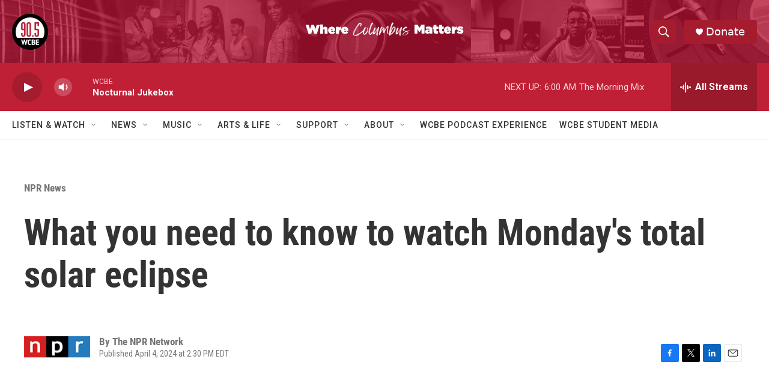

--- FILE ---
content_type: text/html
request_url: https://apps.npr.org/datawrapper/1FaOH/6/?initialWidth=700&childId=responsive-embed-1FaOH&parentTitle=What%20you%20need%20to%20know%20to%20watch%20Monday%27s%20total%20solar%20eclipse&parentUrl=https%3A%2F%2Fwww.wcbe.org%2Fnpr-news%2F2024-04-04%2Fwhat-you-need-to-know-to-watch-mondays-total-solar-eclipse
body_size: 16603
content:
<!DOCTYPE html><html lang="en"><head><meta charset="UTF-8"><meta name="robots" content="noindex, indexifembedded, nofollow"><meta name="viewport" content="width=device-width, initial-scale=1.0"><meta name="color-scheme" content="light dark"><link rel="stylesheet" id="css-light" media="(prefers-color-scheme: light)" href="../../lib/vis/locator-map.npr.0c8c0f3b.css"><link rel="stylesheet" id="css-dark" media="(prefers-color-scheme: dark)" href="../../lib/vis/locator-map.npr-dark.0c8c0f3b.css">


<meta property="og:type" content="website">
<meta property="og:title" content="Total eclipse path touches 15 states">
<meta property="og:url" content="https://apps.npr.org/datawrapper/1FaOH/6/">
<meta property="og:description" content="">
<meta name="twitter:title" content="Total eclipse path touches 15 states">
<meta name="twitter:description" content="">
<meta property="og:image" content="https://apps.npr.org/datawrapper/1FaOH/plain-s.png?v=6">
<meta name="twitter:card" content="summary_large_image">
<meta name="twitter:image" content="https://apps.npr.org/datawrapper/1FaOH/plain-s.png?v=6">

<link rel="alternate" type="application/json+oembed"
  href="https://api.datawrapper.de/v3/oembed?url=https://apps.npr.org/datawrapper/1FaOH/6/&format=json"
  title="oEmbed" /><script>var st = document.createElement('style');
st.innerHTML = '* { opacity: 0 }';
st.setAttribute('id', 'hide-all');
document.head.appendChild(st);
</script></head><body><div class="dw-chart chart vis-height-fixed theme-npr vis-locator-map" id="__svelte-dw"><div class="outer-container dw-chart-styles datawrapper-1cwkbb0 svelte-13lpkhe"><div id="header" class="dw-chart-header datawrapper-4p93vp"><h3 class="block headline-block datawrapper-klzp57" style="">
<span class="block-inner"><!-- HTML_TAG_START -->Total eclipse path touches 15 states<!-- HTML_TAG_END --></span>

            </h3><p class="block description-block datawrapper-1fw2z0i" style="">
<span class="block-inner"><!-- HTML_TAG_START -->During the solar eclipse on April 8, totality will be visible from several major cities, including Dallas, Indianapolis, Cleveland and Buffalo.<!-- HTML_TAG_END --></span>

            </p></div>

        

        



    

    <div slot="visBody" id="chart" class="dw-chart-body vis-height-fixed datawrapper-1mvw6vk svelte-9ysojt">
        <div class="dw-chart-body-content svelte-9ysojt" aria-hidden="false"><noscript><img style="max-width: 100%" src="../plain.png" aria-hidden="true" alt="fallback image">
                <p style="opacity:0.6;padding:1ex; text-align:center">(Please use a modern browser to see the interactive version of this visualization)</p></noscript></div></div>

    
        <!-- HTML_TAG_START --><script type='text/javascript'>!function(){"use strict";window.datawrapperHeightCallback=function(a){var t="pymxPYMx"+(new URL(window.location).searchParams.get("childId")||"")+"xPYMxheightxPYMx"+a;window.parent.postMessage(t,"*")}}();</script><!-- HTML_TAG_END -->

    

        <div id="footer" class="dw-chart-footer datawrapper-1uhiogn svelte-13lpkhe"><div class="footer-left layout-flex-column svelte-1mufarc">
        <span class="footer-block source-block  svelte-1mufarc">
<span class="block-inner"><span class="source-caption">Source:</span>
    <a class="source" target="_blank" rel="nofollow noopener noreferrer" href="https://svs.gsfc.nasa.gov/5073"><!-- HTML_TAG_START -->NASA's Scientific Visualization Studio<!-- HTML_TAG_END --></a></span>

        </span>
        <span class="footer-block byline-block  svelte-1mufarc">
<span class="block-inner"><span class="byline-caption">Credit: </span>
<span class="byline-content">Brent Jones/NPR</span>
</span>

        </span></div><div class="footer-center layout-inline svelte-1mufarc"></div><div class="footer-right layout-inline svelte-1mufarc"></div></div>

        

    <div class="dw-after-body svelte-13lpkhe"></div>

    <!-- HTML_TAG_START --><script type="text/javascript">
    setTimeout(function() {
        var img = document.createElement('img');
        img.setAttribute('width', 1);
        img.setAttribute('alt','');
        img.setAttribute('aria-hidden','true');
        img.setAttribute('height', 1);
        img.style.position = "absolute";
        img.style.top = "0px";
        img.setAttribute('src', '//pt.dwcdn.net/1FaOH/datawrapper.gif?r='+escape(document.referrer || ''));
        document.body.appendChild(img);
    },10);
</script>
<!-- HTML_TAG_END --></div>


<!-- HTML_TAG_START --><script src="https://apps.npr.org/datawrapper/integration/integration.js" type="text/javascript"></script><!-- HTML_TAG_END --></div><script>(function() {
  window.__DW_SVELTE_PROPS__ = JSON.parse("{\"chart\":{\"metadata\":{\"data\":{\"changes\":[],\"transpose\":false,\"vertical-header\":true,\"horizontal-header\":true,\"json\":true},\"describe\":{\"source-name\":\"NASA's Scientific Visualization Studio\",\"source-url\":\"https://svs.gsfc.nasa.gov/5073\",\"intro\":\"During the solar eclipse on April 8, totality will be visible from several major cities, including Dallas, Indianapolis, Cleveland and Buffalo.\",\"byline\":\"Brent Jones/NPR\",\"aria-description\":\"\",\"number-format\":\"-\",\"number-divisor\":0,\"number-append\":\"\",\"number-prepend\":\"\",\"hide-title\":false},\"visualize\":{\"dark-mode-invert\":true,\"highlighted-series\":[],\"highlighted-values\":[],\"sharing\":{\"enabled\":false,\"url\":\"https://www.datawrapper.de/_/1FaOH\",\"auto\":false},\"key\":{\"items\":[],\"style\":\"grid\",\"title\":\"\",\"enabled\":false,\"position\":\"bottom\",\"columnWidth\":200},\"view\":{\"fit\":{\"top\":[-86.56550984285765,48.30886895009729],\"left\":[-107.25278586161942,37.56370871578147],\"right\":[-65.87823382409591,37.56370871578147],\"bottom\":[-86.56550984285765,25.014735887353453]},\"zoom\":3.35,\"pitch\":0,\"center\":[-86.56550984285701,37.563708715780095],\"height\":71.2,\"bearing\":0},\"scale\":true,\"style\":\"dw-light\",\"header\":{\"style\":{\"bold\":false,\"color\":false,\"italic\":false,\"fontSize\":1,\"background\":false},\"borderTop\":\"none\",\"borderBottom\":\"2px\",\"borderTopColor\":\"#333333\",\"borderBottomColor\":\"#eeeeee\"},\"locked\":true,\"upload\":{\"maxSize\":2000000,\"maxMarkers\":100},\"compass\":false,\"miniMap\":{\"opt\":\"globe\",\"size\":165,\"label\":\"\",\"bounds\":{\"name\":\"\",\"label\":\"\",\"localname\":\"\",\"admin_level\":100},\"enabled\":false,\"offsetX\":8,\"offsetY\":8,\"position\":\"bottom-right\"},\"mapLabel\":false,\"addRegion\":true,\"scaleUnit\":\"imperial\",\"visibility\":{\"green\":false,\"roads\":false,\"urban\":false,\"water\":true,\"building\":false,\"glaciers\":false,\"mountains\":false,\"building3d\":false,\"boundary_state\":false,\"boundary_country\":true},\"searchPlace\":\"\",\"importMarkers\":true,\"defaultMapSize\":730,\"highlightRegion\":false,\"maxMountainsPitch\":20},\"axes\":{},\"publish\":{\"embed-width\":730,\"embed-height\":650,\"blocks\":{\"logo\":{\"id\":\"main\",\"enabled\":false},\"embed\":false,\"download-pdf\":false,\"download-svg\":false,\"get-the-data\":false,\"download-image\":false},\"export-pdf\":{},\"embed-codes\":{\"embed-method-responsive\":\"<iframe title=\\\"Total eclipse path touches 15 states\\\" aria-label=\\\"Locator maps\\\" id=\\\"datawrapper-chart-1FaOH\\\" src=\\\"https://apps.npr.org/datawrapper/1FaOH/6/\\\" scrolling=\\\"no\\\" frameborder=\\\"0\\\" style=\\\"width: 0; min-width: 100% !important; border: none;\\\" height=\\\"650\\\" data-external=\\\"1\\\"></iframe><script type=\\\"text/javascript\\\">!function(){\\\"use strict\\\";window.addEventListener(\\\"message\\\",(function(a){if(void 0!==a.data[\\\"datawrapper-height\\\"]){var e=document.querySelectorAll(\\\"iframe\\\");for(var t in a.data[\\\"datawrapper-height\\\"])for(var r=0;r<e.length;r++)if(e[r].contentWindow===a.source){var i=a.data[\\\"datawrapper-height\\\"][t]+\\\"px\\\";e[r].style.height=i}}}))}();\\n<\/script>\",\"embed-method-iframe\":\"<iframe title=\\\"Total eclipse path touches 15 states\\\" aria-label=\\\"Locator maps\\\" id=\\\"datawrapper-chart-1FaOH\\\" src=\\\"https://apps.npr.org/datawrapper/1FaOH/6/\\\" scrolling=\\\"no\\\" frameborder=\\\"0\\\" style=\\\"border: none;\\\" width=\\\"730\\\" height=\\\"650\\\" data-external=\\\"1\\\"></iframe>\",\"embed-method-web-component\":\"<div style=\\\"min-height:650px\\\"><script type=\\\"text/javascript\\\" defer src=\\\"https://apps.npr.org/datawrapper/1FaOH/embed.js?v=6\\\" charset=\\\"utf-8\\\"><\/script><noscript><img src=\\\"https://apps.npr.org/datawrapper/1FaOH/full.png\\\" alt=\\\"\\\" /></noscript></div>\",\"embed-method-custom\":\"<p data-pym-loader data-child-src=\\\"https://apps.npr.org/datawrapper/1FaOH/6/\\\" id=\\\"responsive-embed-1FaOH\\\">Loading...</p>\\n<script src=\\\"https://pym.nprapps.org/npr-pym-loader.v2.min.js\\\"><\/script>\\n\"},\"autoDarkMode\":false},\"annotate\":{\"notes\":\"\"},\"custom\":{\"about\":\"\",\"author\":\"\",\"rundate\":\"\",\"seamusid\":\"\",\"edcontact\":\"\"}},\"title\":\"Total eclipse path touches 15 states\",\"readonlyKeys\":[],\"publicId\":\"1FaOH\",\"language\":\"en-AP\",\"theme\":\"npr\",\"id\":\"1FaOH\",\"type\":\"locator-map\",\"lastEditStep\":5,\"publishedAt\":\"2024-03-15T16:48:24.000Z\",\"publicUrl\":\"https://apps.npr.org/datawrapper/1FaOH/6/\",\"publicVersion\":6,\"forkable\":false,\"isFork\":false,\"externalData\":null,\"createdAt\":\"2024-03-12T14:42:36.000Z\",\"lastModifiedAt\":\"2024-03-15T18:51:45.000Z\",\"forkedFrom\":null,\"organizationId\":\"PXsxCAHb\",\"authorId\":644320,\"folderId\":null},\"visualization\":{\"axes\":[],\"dependencies\":{\"jquery\":false},\"height\":\"fixed\",\"icon\":\"<svg xmlns=\\\"http://www.w3.org/2000/svg\\\" width=\\\"30\\\" height=\\\"30\\\" viewBox=\\\"0 0 30 30\\\">\\n  <path fill=\\\"#1D81A2\\\" d=\\\"M11 11.643c0 1.519-.765 2.925-1.8 3.714-.782.563-.982 1.258-1.187 1.97a8.62 8.62 0 0 1-.227.713C7.38 19.097 7.034 20 6.5 20s-.88-.903-1.286-1.96c-.09-.234-.158-.468-.226-.7-.208-.71-.41-1.398-1.188-1.982-1.032-.79-1.8-2.196-1.8-3.715C2 9.079 4.015 7 6.5 7S11 9.079 11 11.643ZM6.5 13a1.5 1.5 0 1 0 0-3 1.5 1.5 0 0 0 0 3ZM19 19.643c0 1.519-.765 2.925-1.8 3.715-.782.562-.982 1.257-1.187 1.97a8.638 8.638 0 0 1-.227.712C15.38 27.097 15.034 28 14.5 28s-.88-.903-1.286-1.96c-.09-.234-.158-.468-.226-.7-.208-.71-.41-1.398-1.188-1.982-1.032-.79-1.8-2.196-1.8-3.715C10 17.079 12.015 15 14.5 15s4.5 2.079 4.5 4.643ZM14.5 21a1.5 1.5 0 1 0 0-3 1.5 1.5 0 0 0 0 3ZM28 8.19c0 2.026-1.02 3.9-2.4 4.953-1.043.75-1.31 1.677-1.583 2.627-.09.316-.182.634-.303.95-.54 1.41-1.002 2.613-1.714 2.613s-1.173-1.203-1.714-2.613c-.12-.312-.21-.624-.302-.933-.277-.947-.546-1.865-1.584-2.644C17.024 12.09 16 10.216 16 8.19 16 4.772 18.686 2 22 2s6 2.772 6 6.19ZM22 10a2 2 0 1 0 0-4 2 2 0 0 0 0 4Z\\\"/>\\n</svg>\\n\",\"id\":\"locator-map\",\"libraries\":[{\"file\":\"/home/ubuntu/code/plugins/vis-locator-maps/static/vendor/datawrapperMapboxgl.js\",\"uri\":\"/lib/plugins/vis-locator-maps/static/vendor/datawrapperMapboxgl.js\"}],\"namespace\":\"map\",\"supportsFitHeight\":true,\"title\":\"Locator Maps\",\"workflow\":\"locator-maps\",\"__visHash\":\"c6244cd6\",\"__plugin\":\"vis-locator-maps\",\"__styleHash\":\"1553cf56\",\"beta\":false,\"__config\":{\"defaultStyle\":{\"sources\":{\"openmaptiles\":{\"tiles\":[\"https://tiles.dwcdn.net/00000/openmaptiles/v7/{z}/{x}/{y}.pbf\"]},\"terrain\":{\"tiles\":[\"https://tiles.dwcdn.net/00000/terrain/v2/{z}/{x}/{y}.pbf\"]},\"boundary-extras\":{\"type\":\"geojson\",\"data\":\"https://static.dwcdn.net/regions/boundary-extras-231023-1.geojson\"}}},\"defaultBoundariesStyle\":{\"sources\":{\"boundaries\":{\"tiles\":[\"https://tiles.dwcdn.net/00000/boundaries/v2/{z}/{x}/{y}.pbf\"]}}},\"defaultMinimapStyle\":{\"sources\":{\"openmaptiles\":{\"tiles\":[\"https://tiles.dwcdn.net/00000/openmaptiles/v7/{z}/{x}/{y}.pbf\"]},\"boundaries\":{\"tiles\":[\"https://tiles.dwcdn.net/00000/boundaries/v2/{z}/{x}/{y}.pbf\"]}}}},\"script\":\"/home/ubuntu/code/plugins/vis-locator-maps/static/locator-map.js\",\"less\":\"/home/ubuntu/code/plugins/vis-locator-maps/less/locator-map.less\",\"hash\":\"c6244cd6\"},\"theme\":{\"id\":\"npr\",\"title\":\"NPR\",\"data\":{\"vis\":{\"base\":{\"grid\":{\"general\":{\"baseLine\":{\"aboveChart\":true,\"color\":\"#666666\"},\"tickLines\":{\"aboveChart\":true,\"color\":\"#cccccc\"},\"tickLabels\":{\"units\":\"first\",\"aboveChart\":true,\"color\":\"#555555\",\"fontSize\":11},\"gridLines\":{\"major\":{\"color\":\"#eeeeee\"}}},\"horizontal\":{\"tickLines\":{\"forceOn\":true},\"tickLabels\":{\"extraSpace\":4}}},\"format\":{\"minusCharacter\":\"\u2212\",\"plusMinusCharacter\":\"\u00B1\"},\"annotations\":{\"line\":{\"color\":\"#888\",\"opacity\":0.5},\"range\":{\"color\":\"#888\",\"opacity\":0.1}},\"labels\":{\"axes\":{\"color\":\"#555555\"},\"series\":{\"color\":\"#555555\",\"fontSize\":11},\"values\":{\"color\":\"#555555\"}},\"legend\":{\"swatch\":{\"width\":15,\"height\":15,\"marginRight\":6}}},\"d3-maps-core\":{\"places\":{\"capital\":{\"label\":{\"fontStyle\":\"normal\",\"fontWeight\":{\"normal\":700}}},\"general\":{\"label\":{\"color\":{\"normal\":\"#ffffff\",\"inverted\":\"#525252\"},\"buffer\":{\"color\":{\"normal\":\"#323232\",\"inverted\":\"#ffffff\"}},\"fontStyle\":\"normal\",\"fontWeight\":{\"normal\":400}},\"symbol\":{\"fill\":{\"normal\":\"#ffffff\",\"inverted\":\"#525252\"},\"stroke\":{\"normal\":\"#323232\",\"inverted\":\"#ffffff\"}}}}},\"tables\":{\"grid\":{\"horizontal\":\"1px solid #eeeeee\"},\"cells\":{\"padding\":{\"horizontal\":\"10px\"}},\"border\":{\"bottom\":\"2px solid #cccccc\"},\"header\":{\"font\":\"12px 'Knockout 31 4r', 'Helvetica Neue', 'Helvetica', 'Arial', sans-serif \",\"textTransform\":\"uppercase\"},\"fontSize\":\"12px\"},\"d3-bars\":{\"labels\":{\"barLabels\":{\"fontSize\":10},\"groupTitles\":{\"color\":\"#333333\",\"fontSize\":12,\"typeface\":\"'Knockout 31 4r'\",\"fontWeight\":400,\"textTransform\":\"uppercase\"}}},\"d3-pies\":{\"labels\":{\"group\":{\"name\":{\"color\":\"#333333\"},\"header\":{\"fontWeight\":400},\"typeface\":\"'Knockout 31 4r','Helvetica Neue', 'Helvetica', 'Arial', sans-serif\",\"fontWeight\":400,\"textTransform\":\"uppercase\"}}},\"column-chart\":{\"labels\":{\"values\":{\"fontSize\":11}}},\"locator-maps\":{\"mapStyles\":[{\"id\":\"dw-light\",\"font\":\"Gotham-SSm-Regular\",\"label\":\"Light\",\"colors\":{\"water\":\"#dcebf4\",\"miniMap\":{\"region\":{\"label\":\"#333333\"}},\"boundary\":\"#999999\"}}],\"markerPresets\":{\"3-water\":{\"icon\":\"none\",\"text\":{\"color\":\"#60ADBF\",\"italic\":true,\"fontSize\":12},\"label\":\"<span style='font-style:italic;color:#60ADBF'>Water</span>\",\"anchor\":\"middle-center\"},\"1-circle\":{\"icon\":\"circle-sm\",\"text\":{\"fontSize\":14},\"label\":\"<div style='display:inline-block;margin:2px 0 3px'><span style='display:inline-block;margin-bottom: 5px;width:8px;height:8px;margin-right:2px;background:black;border-radius:50%;color:white;vertical-align:bottom;font-weight:bold;line-height:18px;text-align:center'></span> Circle\",\"anchor\":\"bottom-center\"},\"2-square\":{\"icon\":\"square-sm\",\"label\":\"<span style='display:inline-block;width:10px;height:10px;margin-right:2px;background:black'></span> Square\",\"anchor\":\"middle-right\"},\"6-textbox\":{\"icon\":\"none\",\"label\":\"<span style='background:white;border:2px solid #ccc;padding:2px 15px;font-size:12px;display:inline-block;color:rgb(51, 51, 51)!important'>Textbox</span>\",\"anchor\":\"middle-center\",\"labelStyle\":\"box\"},\"4-location\":{\"icon\":\"none\",\"text\":{\"color\":\"#898989\",\"space\":true,\"fontSize\":15},\"label\":\"<span style='letter-spacing:2px;font-size:15px;text-transform:uppercase;color:#898989'>place name</span>\",\"anchor\":\"middle-center\"},\"5-describe\":{\"icon\":\"circle\",\"label\":\"<div style='display:inline-block;margin:2px 0 3px'><span style='display:inline-block;width:18px;height:18px;margin-right:2px;background:black;border-radius:50%;color:white;vertical-align:bottom;font-weight:bold;line-height:18px;text-align:center'>1</span> Numbered</div>\",\"markerSymbol\":\"1\"}},\"defaultPointMarker\":{\"icon\":\"circle-sm\",\"text\":{\"fontSize\":14},\"anchor\":\"bottom-center\"}}},\"colors\":{\"picker\":{\"controls\":{\"hue\":true,\"lightness\":true,\"saturation\":true,\"hexEditable\":true},\"rowCount\":5,\"showDuplicates\":false},\"neutral\":\"#CCCCCC\",\"palette\":[\"#d8472b\",\"#e38d2c\",\"#efc637\",\"#17807e\",\"#51aade\",\"#6c2315\",\"#714616\",\"#77631b\",\"#0b403f\",\"#28556f\",\"#a23520\",\"#aa6a21\",\"#b39429\",\"#11605e\",\"#3d7fa6\",\"#d8472b\",\"#e38d2c\",\"#efc637\",\"#17807e\",\"#51aade\",\"#e27560\",\"#eaaa61\",\"#f3d469\",\"#51a09e\",\"#7dbfe6\",\"#eca395\",\"#f1c696\",\"#f7e39b\",\"#8bc0bf\",\"#a8d5ef\",\"#f5d1ca\",\"#f8e2ca\",\"#fbf1cd\",\"#c5dfdf\",\"#d3eaf7\"],\"negative\":\"#E31A1C\",\"positive\":\"#85B4D4\",\"gradients\":[[\"#F5D1CA\",\"#ECA395\",\"#E27560\",\"#D8472B\",\"#A23520\",\"#6C2315\"],[\"#F8E2CA\",\"#F1C696\",\"#EAAA61\",\"#E38D2C\",\"#AA6A21\",\"#714616\"],[\"#FBF1CD\",\"#F7E39B\",\"#F3D469\",\"#EFC637\",\"#B39429\",\"#77631B\"],[\"#C5DFDF\",\"#8BC0BF\",\"#51A09E\",\"#17807E\",\"#11605E\",\"#0B403F\"],[\"#D3EAF7\",\"#A8D5EF\",\"#7DBFE6\",\"#51AADE\",\"#3D7FA6\",\"#28556F\"],[\"#6C2315\",\"#A23520\",\"#D8472B\",\"#E27560\",\"#ECA395\",\"#FBF1CD\",\"#A8D5EF\",\"#7DBFE6\",\"#51AADE\",\"#3D7FA6\",\"#28556F\"]],\"background\":\"#ffffff\",\"categories\":[[\"#F6D500\",\"#0B91A7\",\"#00CABD\",\"#C2C100\",\"#BA403E\",\"#EF7F36\",\"#2D4F84\",\"#85BDF4\",\"#9EF1BF\",\"#D3F3FD\"],[\"#7fc97f\",\"#beaed4\",\"#fdc086\",\"#ffff99\",\"#386cb0\",\"#f0027f\",\"#bf5b17\",\"#666666\"],[\"#fbb4ae\",\"#b3cde3\",\"#ccebc5\",\"#decbe4\",\"#fed9a6\",\"#ffffcc\",\"#e5d8bd\",\"#fddaec\",\"#f2f2f2\"],[\"#a6cee3\",\"#1f78b4\",\"#b2df8a\",\"#33a02c\",\"#fb9a99\",\"#e31a1c\",\"#fdbf6f\",\"#ff7f00\",\"#cab2d6\",\"#6a3d9a\",\"#ffff99\",\"#b15928\"]],\"groups\":[{\"colors\":[[\"#d8472b\",\"#e38d2c\",\"#efc637\",\"#17807e\",\"#51aade\"]]},{\"colors\":[[\"#6c2315\",\"#714616\",\"#77631b\",\"#0b403f\",\"#28556f\"],[\"#a23520\",\"#aa6a21\",\"#b39429\",\"#11605e\",\"#3d7fa6\"],[\"#d8472b\",\"#e38d2c\",\"#efc637\",\"#17807e\",\"#51aade\"],[\"#e27560\",\"#eaaa61\",\"#f3d469\",\"#51a09e\",\"#7dbfe6\"],[\"#eca395\",\"#f1c696\",\"#f7e39b\",\"#8bc0bf\",\"#a8d5ef\"],[\"#f5d1ca\",\"#f8e2ca\",\"#fbf1cd\",\"#c5dfdf\",\"#d3eaf7\"]]}]},\"metadata\":{\"publish\":{\"blocks\":{\"logo\":{\"enabled\":false},\"embed\":false,\"download-pdf\":false,\"download-svg\":false,\"get-the-data\":false,\"download-image\":false}},\"visualize\":{\"header\":{\"style\":{\"bold\":false,\"color\":false,\"italic\":false,\"fontSize\":1,\"background\":false},\"borderTop\":\"none\",\"borderBottom\":\"2px\",\"borderTopColor\":\"#333333\",\"borderBottomColor\":\"#eeeeee\"}}},\"overrides\":[{\"type\":\"darkMode\",\"settings\":{\"colors.gradients\":[[\"#254b8c\",\"#0a6aad\",\"#2989bd\",\"#4ba8c9\",\"#75c8c5\",\"#b6e3bb\",\"#f0f9e8\"],[\"#2c1160\",\"#6b1f7b\",\"#ac337b\",\"#e45563\",\"#fb8d67\",\"#fcfcbe\",\"#fdc78d\"],[\"#0d0787\",\"#6703a5\",\"#ac2790\",\"#d8586a\",\"#f38a47\",\"#fbbf2b\",\"#f0f723\"],[\"#007001\",\"#f6f4a6\"],[\"#42342d\",\"#683c39\",\"#8f3e55\",\"#c73a78\",\"#ff6bca\",\"#ffcbff\"],[\"#253494\",\"#2c7fb8\",\"#41b6c4\",\"#7fcdbb\",\"#c7e9b4\",\"#ffffcc\"]],\"colors.background\":\"#252525\",\"vis.d3-maps-core.places.general.label.color.normal\":\"#000000\",\"vis.d3-maps-core.places.general.symbol.fill.normal\":\"#000000\",\"vis.d3-maps-core.places.general.label.color.inverted\":\"#e5e5e5\",\"vis.d3-maps-core.places.general.symbol.fill.inverted\":\"#e5e5e5\",\"vis.d3-maps-core.places.general.symbol.stroke.normal\":\"#bfbfbf\",\"vis.d3-maps-core.places.general.label.buffer.color.normal\":\"#bfbfbf\"}},{\"settings\":{\"vis.base.grid.vertical.tickLabels.hideZero\":true},\"condition\":[\"in\",[\"get\",\"type\"],[\"column-chart\",\"grouped-column-chart\",\"stacked-column-chart\"]]},{\"settings\":{\"vis.base.grid.horizontal.tickLabels.units\":\"last\"},\"condition\":[\"==\",[\"get\",\"type\"],\"d3-scatter-plot\"]},{\"settings\":{\"vis.base.grid.horizontal.tickLabels.units\":\"all\"},\"condition\":[\"in\",[\"get\",\"type\"],[\"d3-bars\",\"d3-arrow-plot\",\"d3-bars-bullet\",\"d3-bars-grouped\",\"d3-bars-stacked\",\"d3-dot-plot\",\"d3-range-plot\"]]},{\"settings\":{\"vis.base.grid.horizontal.gridLines.aboveChart\":true},\"condition\":[\"==\",[\"get\",\"type\"],\"d3-bars-stacked\"]},{\"settings\":{\"vis.base.grid.horizontal.baseLine.aboveChart\":false,\"vis.base.grid.horizontal.baseLine.blendBaseColorWithBg\":0.6},\"condition\":[\"in\",[\"get\",\"type\"],[\"d3-dot-plot\",\"d3-range-plot\",\"d3-arrow-plot\"]]},{\"type\":\"darkMode\",\"settings\":{\"vis.base.grid.horizontal.baseLine.blendBaseColorWithBg\":0.85},\"condition\":[\"in\",[\"get\",\"type\"],[\"d3-dot-plot\",\"d3-range-plot\",\"d3-arrow-plot\"]]},{\"settings\":{\"vis.base.grid.vertical.gridLines.major.strokeDasharray\":\"dotted\"},\"condition\":[\"in\",[\"get\",\"type\"],[\"d3-range-plot\",\"d3-arrow-plot\"]]},{\"settings\":{\"vis.base.grid.horizontal.gridLines.aboveChart\":false},\"condition\":[\"==\",[\"get\",\"type\"],\"d3-bars-stacked\"]},{\"settings\":{\"vis.base.grid.general.baseLine.color\":\"#adadad\",\"vis.base.grid.horizontal.tickLines.forceOn\":false},\"condition\":[\"in\",[\"get\",\"type\"],[\"d3-dot-plot\",\"d3-range-plot\",\"d3-arrow-plot\"]]},{\"settings\":{\"vis.base.grid.horizontal.tickLabels.units\":\"all\"},\"condition\":[\"in\",[\"get\",\"type\"],[\"d3-bars-stacked\"]]}],\"style\":{\"body\":{\"padding\":\"0px\",\"background\":\"transparent\"},\"filter\":{\"tabs\":{\"color\":\"#666\",\"hover\":{\"color\":\"#222\"},\"active\":{\"color\":\"#000000\",\"border\":{\"bottom\":\"2px solid #555555\"}},\"border\":{\"bottom\":\"1px solid #cccccc\"}},\"point\":{\"line\":{\"color\":\"#ccc\"},\"buttons\":{\"hover\":{\"background\":\"#ebebeb\"},\"active\":{\"border\":\"1px solid #888\",\"background\":\"#ccc\"},\"border\":\"1px solid #ccc\"}},\"select\":{\"border\":\"1px solid #cccccc\",\"textColor\":\"#000\"}},\"chart\":{},\"header\":{\"title\":{\"margin\":\"0px\"},\"margin\":\"0px\",\"description\":{\"margin\":\"8px 0px 20px 0px\"}},\"aboveFooter\":{\"margin\":\"0px 0px 20px 0px\"}},\"typography\":{\"chart\":{\"color\":\"#666666\",\"fontSize\":12,\"typeface\":\"Helvetica, Arial, sans-serif\"},\"links\":{\"color\":\"#4774CC\",\"cursive\":false,\"fontWeight\":\"normal\",\"underlined\":false,\"hoverColor\":\"#bccae5\"},\"notes\":{\"cursive\":false,\"fontSize\":11,\"fontWeight\":\"normal\",\"underlined\":false,\"color\":\"#999999\",\"lineHeight\":18.7},\"footer\":{\"color\":\"#999999\",\"cursive\":true,\"fontSize\":11,\"fontWeight\":\"normal\",\"underlined\":false,\"lineHeight\":18.7},\"headline\":{\"cursive\":false,\"fontSize\":20,\"fontWeight\":\"lighter\",\"underlined\":false,\"color\":\"#666666\",\"typeface\":\"'Gotham SSm', Helvetica, Arial, sans-serif\",\"lineHeight\":26},\"description\":{\"cursive\":false,\"fontSize\":12,\"fontWeight\":\"normal\",\"lineHeight\":19.2,\"underlined\":false,\"color\":\"#777777\"},\"fontFamilies\":{\"Georgia\":[{\"name\":\"Georgia-Regular\",\"style\":\"normal\",\"weight\":400},{\"name\":\"Georgia-RegularItalic\",\"style\":\"italic\",\"weight\":400}],\"Helvetica\":[{\"name\":\"Helvetica-Bold\",\"style\":\"normal\",\"weight\":700},{\"name\":\"Helvetica-Regular\",\"style\":\"normal\",\"weight\":400},{\"name\":\"Helvetica-BoldItalic\",\"style\":\"italic\",\"weight\":700},{\"name\":\"Helvetica-RegularItalic\",\"style\":\"italic\",\"weight\":400}]}},\"options\":{\"blocks\":{\"logo\":{\"data\":{\"options\":[{\"id\":\"main\",\"title\":\"Npr-outline\",\"height\":20,\"imgSrc\":\"https://static.dwcdn.net/custom/themes/npr/npr-outline.svg\"}]},\"region\":\"footerCenter\"},\"embed\":{\"region\":\"footerRight\"},\"notes\":{\"prepend\":\"Notes\"},\"byline\":{\"data\":{\"mapCaption\":\"Credit: \",\"chartCaption\":\"Credit: \",\"tableCaption\":\"Credit: \"}},\"source\":{\"priority\":-1},\"subhed\":{\"data\":{\"custom-field\":\"subhed\"}},\"download-pdf\":{\"region\":\"footerRight\"},\"download-svg\":{\"region\":\"footerRight\"},\"get-the-data\":{\"region\":\"footerRight\"},\"download-image\":{\"region\":\"footerRight\"}},\"footer\":{\"left\":{\"gap\":0,\"layout\":\"flex-column\"}}},\"template\":{\"afterChart\":\"<script type='text/javascript'>!function(){\\\"use strict\\\";window.datawrapperHeightCallback=function(a){var t=\\\"pymxPYMx\\\"+(new URL(window.location).searchParams.get(\\\"childId\\\")||\\\"\\\")+\\\"xPYMxheightxPYMx\\\"+a;window.parent.postMessage(t,\\\"*\\\")}}();<\/script>\",\"externalScripts\":[\"https://apps.npr.org/datawrapper/integration/integration.js\"]}},\"less\":\"\\n\\n.knockout() {\\n    font-family: 'Knockout 31 4r','Helvetica Neue', 'Helvetica', 'Arial', sans-serif;\\n    font-size: 11px;\\n    text-transform: uppercase;\\n    color: #333;\\n}\\n\\n// linear: SUP-619\\n.dw-chart-header > :last-child:not(.subhed-block) {\\n    margin-bottom: 20px;\\n}\\n\\n\\n// linear: SUP-616\\n.dw-chart-footer {\\n    flex-wrap: wrap;\\n    align-items: flex-end;\\n    .footer-right {\\n        width:100%;\\n        text-align:left!important;\\n    }\\n}\\n// linear: SUP-386\\n.subhed-block {\\n    .knockout();\\n    color: #333333;\\n    margin: 20px 0px 10px 0px;\\n}\\n\\n// linear: SUP-386\\n.notes-block .prepend {\\n    color: #666666;\\n    font-weight: bold;\\n    display: block;\\n    padding-bottom: 3px;\\n}\\n\\n// linear: SUP-715\\n.vis-locator-map .dw-chart-body #mapkey:first-child {\\n    margin-top: -10px;\\n}\\n\\n// linear: SUP-742\\n.vis-locator-map .marker-text.label[style*=\\\"color: rgb(96, 173, 191)\\\"] {\\n\\tfont-family: Georgia, serif;\\n}\\n\\n// linear: VIS-1118\\n.root-container .group-label-title span {\\n    color: #333333!important;\\n}\\n\\n// linear: SUP-745\\n.vis-stacked-column-chart {\\n    .label.value span {\\n        text-shadow: none!important;\\n        font-size: 10px!important;\\n        font-weight: 400!important;\\n    }\\n}\\n\\n// linear: SUP-394\\n.vis-tables .expand {\\n    text-transform: uppercase;\\n    font-weight: bold!important;\\n}\\n\\n// linear: SUP-455\\n.legend-title {\\n    .knockout();\\n}\",\"assets\":{\"Gotham SSm\":{\"type\":\"font\",\"import\":\"https://s.npr.org/templates/css/fonts/GothamSSm.css\",\"method\":\"import\"},\"npr-logo.svg\":{\"url\":\"https://static.dwcdn.net/custom/themes/npr/npr-logo.svg\",\"type\":\"file\"},\"Helvetica-Bold\":{\"type\":\"font\",\"files\":{\"eot\":\"//static.dwcdn.net/custom/themes/npr/Helvetica-Bold/Helvetica-Bold.eot\",\"svg\":\"//static.dwcdn.net/custom/themes/npr/Helvetica-Bold/Helvetica-Bold.svg\",\"ttf\":\"//static.dwcdn.net/custom/themes/npr/Helvetica-Bold/Helvetica-Bold.ttf\",\"woff\":\"//static.dwcdn.net/custom/themes/npr/Helvetica-Bold/Helvetica-Bold.woff\",\"woff2\":\"//static.dwcdn.net/custom/themes/npr/Helvetica-Bold/Helvetica-Bold.woff2\"},\"method\":\"file\"},\"Knockout 31 4r\":{\"type\":\"font\",\"import\":\"https://s.npr.org/templates/css/fonts/Knockout.css\",\"method\":\"import\"},\"Georgia-Regular\":{\"type\":\"font\",\"files\":{\"eot\":\"//static.dwcdn.net/custom/themes/npr/Georgia/Georgia.eot\",\"svg\":\"//static.dwcdn.net/custom/themes/npr/Georgia/Georgia.svg\",\"ttf\":\"//static.dwcdn.net/custom/themes/npr/Georgia/Georgia.ttf\",\"woff\":\"//static.dwcdn.net/custom/themes/npr/Georgia/Georgia.woff\",\"woff2\":\"//static.dwcdn.net/custom/themes/npr/Georgia/Georgia.woff2\"},\"method\":\"file\"},\"Helvetica-Regular\":{\"type\":\"font\",\"files\":{\"eot\":\"//static.dwcdn.net/custom/themes/npr/Helvetica/Helvetica.eot\",\"svg\":\"//static.dwcdn.net/custom/themes/npr/Helvetica/Helvetica.svg\",\"ttf\":\"//static.dwcdn.net/custom/themes/npr/Helvetica/Helvetica.ttf\",\"woff\":\"//static.dwcdn.net/custom/themes/npr/Helvetica/Helvetica.woff\",\"woff2\":\"//static.dwcdn.net/custom/themes/npr/Helvetica/Helvetica.woff2\"},\"method\":\"file\"},\"Gotham-SSm-Bold.ttf\":{\"url\":\"https://static.dwcdn.net/custom/themes/npr/Gotham-SSm-Bold.ttf\",\"type\":\"file\"},\"Helvetica-BoldItalic\":{\"type\":\"font\",\"files\":{\"eot\":\"//static.dwcdn.net/custom/themes/npr/Helvetica/Helvetica.eot\",\"svg\":\"//static.dwcdn.net/custom/themes/npr/Helvetica/Helvetica.svg\",\"ttf\":\"//static.dwcdn.net/custom/themes/npr/Helvetica/Helvetica.ttf\",\"woff\":\"//static.dwcdn.net/custom/themes/npr/Helvetica/Helvetica.woff\",\"woff2\":\"//static.dwcdn.net/custom/themes/npr/Helvetica/Helvetica.woff2\"},\"method\":\"file\"},\"Knockout-Regular.ttf\":{\"url\":\"https://static.dwcdn.net/custom/themes/npr/Knockout-Regular.ttf\",\"type\":\"file\"},\"Georgia-RegularItalic\":{\"type\":\"font\",\"files\":{\"eot\":\"//static.dwcdn.net/custom/themes/npr/Georgia-Italic/Georgia-Italic.eot\",\"svg\":\"//static.dwcdn.net/custom/themes/npr/Georgia-Italic/Georgia-Italic.svg\",\"ttf\":\"//static.dwcdn.net/custom/themes/npr/Georgia-Italic/Georgia-Italic.ttf\",\"woff\":\"//static.dwcdn.net/custom/themes/npr/Georgia-Italic/Georgia-Italic.woff\",\"woff2\":\"//static.dwcdn.net/custom/themes/npr/Georgia-Italic/Georgia-Italic.woff2\"},\"method\":\"file\"},\"Gotham-SSm-Italic.ttf\":{\"url\":\"https://static.dwcdn.net/custom/themes/npr/Gotham-SSm-Italic.ttf\",\"type\":\"file\"},\"Gotham-SSm-Regular.ttf\":{\"url\":\"https://static.dwcdn.net/custom/themes/npr/Gotham-SSm-Regular.ttf\",\"type\":\"file\"},\"Helvetica-RegularItalic\":{\"type\":\"font\",\"files\":{\"eot\":\"//static.dwcdn.net/custom/themes/npr/Helvetica-Oblique/Helvetica-Oblique.eot\",\"svg\":\"//static.dwcdn.net/custom/themes/npr/Helvetica-Oblique/Helvetica-Oblique.svg\",\"ttf\":\"//static.dwcdn.net/custom/themes/npr/Helvetica-Oblique/Helvetica-Oblique.ttf\",\"woff\":\"//static.dwcdn.net/custom/themes/npr/Helvetica-Oblique/Helvetica-Oblique.woff\",\"woff2\":\"//static.dwcdn.net/custom/themes/npr/Helvetica-Oblique/Helvetica-Oblique.woff2\"},\"method\":\"file\"},\"Gotham-SSm-Bold-Italic.ttf\":{\"url\":\"https://static.dwcdn.net/custom/themes/npr/Gotham-SSm-Bold-Italic.ttf\",\"type\":\"file\"}},\"extend\":\"default\",\"url\":\"/v3/themes/npr\",\"_computed\":{\"locator-maps\":{\"mapStyles\":[{\"id\":\"dw-light\",\"colors\":{\"land\":\"#f2f3f0\",\"highlightRegion\":{\"fill\":\"#ffffff\",\"stroke\":\"#888\"},\"areaMarker\":{\"fill\":\"#000\",\"stroke\":\"#888\"},\"lineMarker\":{\"stroke\":\"#888\"}}}],\"defaultPointMarker\":{\"markerColor\":\"#333333\",\"markerTextColor\":\"#333333\",\"text\":{\"color\":\"#333333\",\"halo\":\"#f2f3f0\"}},\"darkMode\":{\"mapStyles\":[{\"id\":\"dw-light\",\"colors\":{}}],\"defaultMarker\":{\"text\":{}}}},\"original\":{\"annotations\":{\"line\":{\"color\":\"#888\",\"opacity\":0.5},\"range\":{\"color\":\"#888\",\"opacity\":0.1}}},\"bgLight\":\"#ffffff\",\"bgDark\":\"#252525\",\"origGradients\":[[\"#F5D1CA\",\"#ECA395\",\"#E27560\",\"#D8472B\",\"#A23520\",\"#6C2315\"],[\"#F8E2CA\",\"#F1C696\",\"#EAAA61\",\"#E38D2C\",\"#AA6A21\",\"#714616\"],[\"#FBF1CD\",\"#F7E39B\",\"#F3D469\",\"#EFC637\",\"#B39429\",\"#77631B\"],[\"#C5DFDF\",\"#8BC0BF\",\"#51A09E\",\"#17807E\",\"#11605E\",\"#0B403F\"],[\"#D3EAF7\",\"#A8D5EF\",\"#7DBFE6\",\"#51AADE\",\"#3D7FA6\",\"#28556F\"],[\"#6C2315\",\"#A23520\",\"#D8472B\",\"#E27560\",\"#ECA395\",\"#FBF1CD\",\"#A8D5EF\",\"#7DBFE6\",\"#51AADE\",\"#3D7FA6\",\"#28556F\"]]},\"fonts\":{\"Gotham SSm\":{\"type\":\"font\",\"import\":\"https://s.npr.org/templates/css/fonts/GothamSSm.css\",\"method\":\"import\"},\"Helvetica-Bold\":{\"type\":\"font\",\"files\":{\"eot\":\"//static.dwcdn.net/custom/themes/npr/Helvetica-Bold/Helvetica-Bold.eot\",\"svg\":\"//static.dwcdn.net/custom/themes/npr/Helvetica-Bold/Helvetica-Bold.svg\",\"ttf\":\"//static.dwcdn.net/custom/themes/npr/Helvetica-Bold/Helvetica-Bold.ttf\",\"woff\":\"//static.dwcdn.net/custom/themes/npr/Helvetica-Bold/Helvetica-Bold.woff\",\"woff2\":\"//static.dwcdn.net/custom/themes/npr/Helvetica-Bold/Helvetica-Bold.woff2\"},\"method\":\"file\"},\"Knockout 31 4r\":{\"type\":\"font\",\"import\":\"https://s.npr.org/templates/css/fonts/Knockout.css\",\"method\":\"import\"},\"Georgia-Regular\":{\"type\":\"font\",\"files\":{\"eot\":\"//static.dwcdn.net/custom/themes/npr/Georgia/Georgia.eot\",\"svg\":\"//static.dwcdn.net/custom/themes/npr/Georgia/Georgia.svg\",\"ttf\":\"//static.dwcdn.net/custom/themes/npr/Georgia/Georgia.ttf\",\"woff\":\"//static.dwcdn.net/custom/themes/npr/Georgia/Georgia.woff\",\"woff2\":\"//static.dwcdn.net/custom/themes/npr/Georgia/Georgia.woff2\"},\"method\":\"file\"},\"Helvetica-Regular\":{\"type\":\"font\",\"files\":{\"eot\":\"//static.dwcdn.net/custom/themes/npr/Helvetica/Helvetica.eot\",\"svg\":\"//static.dwcdn.net/custom/themes/npr/Helvetica/Helvetica.svg\",\"ttf\":\"//static.dwcdn.net/custom/themes/npr/Helvetica/Helvetica.ttf\",\"woff\":\"//static.dwcdn.net/custom/themes/npr/Helvetica/Helvetica.woff\",\"woff2\":\"//static.dwcdn.net/custom/themes/npr/Helvetica/Helvetica.woff2\"},\"method\":\"file\"},\"Helvetica-BoldItalic\":{\"type\":\"font\",\"files\":{\"eot\":\"//static.dwcdn.net/custom/themes/npr/Helvetica/Helvetica.eot\",\"svg\":\"//static.dwcdn.net/custom/themes/npr/Helvetica/Helvetica.svg\",\"ttf\":\"//static.dwcdn.net/custom/themes/npr/Helvetica/Helvetica.ttf\",\"woff\":\"//static.dwcdn.net/custom/themes/npr/Helvetica/Helvetica.woff\",\"woff2\":\"//static.dwcdn.net/custom/themes/npr/Helvetica/Helvetica.woff2\"},\"method\":\"file\"},\"Georgia-RegularItalic\":{\"type\":\"font\",\"files\":{\"eot\":\"//static.dwcdn.net/custom/themes/npr/Georgia-Italic/Georgia-Italic.eot\",\"svg\":\"//static.dwcdn.net/custom/themes/npr/Georgia-Italic/Georgia-Italic.svg\",\"ttf\":\"//static.dwcdn.net/custom/themes/npr/Georgia-Italic/Georgia-Italic.ttf\",\"woff\":\"//static.dwcdn.net/custom/themes/npr/Georgia-Italic/Georgia-Italic.woff\",\"woff2\":\"//static.dwcdn.net/custom/themes/npr/Georgia-Italic/Georgia-Italic.woff2\"},\"method\":\"file\"},\"Helvetica-RegularItalic\":{\"type\":\"font\",\"files\":{\"eot\":\"//static.dwcdn.net/custom/themes/npr/Helvetica-Oblique/Helvetica-Oblique.eot\",\"svg\":\"//static.dwcdn.net/custom/themes/npr/Helvetica-Oblique/Helvetica-Oblique.svg\",\"ttf\":\"//static.dwcdn.net/custom/themes/npr/Helvetica-Oblique/Helvetica-Oblique.ttf\",\"woff\":\"//static.dwcdn.net/custom/themes/npr/Helvetica-Oblique/Helvetica-Oblique.woff\",\"woff2\":\"//static.dwcdn.net/custom/themes/npr/Helvetica-Oblique/Helvetica-Oblique.woff2\"},\"method\":\"file\"}}},\"chartAfterBodyHTML\":\"<script type=\\\"text/javascript\\\">\\n    setTimeout(function() {\\n        var img = document.createElement('img');\\n        img.setAttribute('width', 1);\\n        img.setAttribute('alt','');\\n        img.setAttribute('aria-hidden','true');\\n        img.setAttribute('height', 1);\\n        img.style.position = \\\"absolute\\\";\\n        img.style.top = \\\"0px\\\";\\n        img.setAttribute('src', '//pt.dwcdn.net/1FaOH/datawrapper.gif?r='+escape(document.referrer || ''));\\n        document.body.appendChild(img);\\n    },10);\\n<\/script>\\n\",\"chartAfterHeadHTML\":\"<meta property=\\\"og:image\\\" content=\\\"https://apps.npr.org/datawrapper/1FaOH/plain-s.png?v=6\\\">\\n<meta name=\\\"twitter:card\\\" content=\\\"summary_large_image\\\">\\n<meta name=\\\"twitter:image\\\" content=\\\"https://apps.npr.org/datawrapper/1FaOH/plain-s.png?v=6\\\">\\n\\n<link rel=\\\"alternate\\\" type=\\\"application/json+oembed\\\"\\n  href=\\\"https://api.datawrapper.de/v3/oembed?url=https://apps.npr.org/datawrapper/1FaOH/6/&format=json\\\"\\n  title=\\\"oEmbed\\\" />\",\"translations\":{\"accessibility / annotations / multiple\":\"The chart has %count% annotations.\",\"accessibility / annotations / single\":\"The chart has one annotation.\",\"accessibility / area-chart / multiple\":\"Area chart with %count% areas\",\"accessibility / area-chart / single\":\"Area chart with one area\",\"accessibility / area-values\":\"Area showing %count% values for \\\"%name%\\\".\",\"accessibility / axis-labels\":\"The horizontal axis is labeled as \\\"%xlabel%\\\", the vertical axis is labeled as \\\"%ylabel%\\\".\",\"accessibility / clear-search\":\"Clear search input.\",\"accessibility / current-rows\":\"Currently displaying rows $0 to $1\",\"accessibility / current-rows / search-results\":\"of $0 results for search term \\\"$1\\\".\",\"accessibility / line-chart / multiple\":\"Line chart with %count% lines\",\"accessibility / line-chart / single\":\"Line chart with a single line\",\"accessibility / line-values\":\"Line showing %count% values for \\\"%name%\\\".\",\"accessibility / pagination-button\":\"Go to page $0 of $1.\",\"accessibility / rank\":\"Rank\",\"accessibility / scatterplot\":\"Scatterplot with %count% symbols\",\"accessibility / search-results\":\"Showing $0 results for search term \\\"$1\\\".\",\"accessibility / sort-column\":\"by column \\\"$0\\\"\",\"accessibility / sort-direction / ascending\":\"Sorted ascending\",\"accessibility / sort-direction / descending\":\"Sorted descending\",\"accessibility / sparkline\":\"Small %chart_type% with $0 values, ranging from $1 to $2.\",\"accessibility / sparkline / type-columns\":\"column chart\",\"accessibility / sparkline / type-line\":\"line chart\",\"accessibility / sparkline-no-values\":\"Small %chart_type% with no values.\",\"accessibility / stacked-area-chart / multiple\":\"Stacked area chart with %count% areas\",\"accessibility / stacked-area-chart / single\":\"Stacked area chart with one area\",\"accessibility / sticky-rows\":\"Including $0 sticky rows.\",\"accessibility / summary\":\"Table with $0 columns and $1 rows.\",\"accessibility / xy-grid / axis-log\":\"Axis uses logarithmic scale.\",\"accessibility / xy-grid / axis-x-date\":\"Horizontal date axis, ranging from %from% to %to%.\",\"accessibility / xy-grid / axis-x-log\":\"Horizontal axis, ranging from %from% to %to%.\",\"accessibility / xy-grid / axis-x-number\":\"Horizontal axis, ranging from %from% to %to%.\",\"accessibility / xy-grid / axis-x-text\":\"Horizontal category axis, ranging from %from% to %to%.\",\"accessibility / xy-grid / axis-y-date\":\"Vertical date axis, ranging from %from% to %to%.\",\"accessibility / xy-grid / axis-y-log\":\"Vertical axis, ranging from %from% to %to%.\",\"accessibility / xy-grid / axis-y-number\":\"Vertical axis, ranging from %from% to %to%.\",\"accessibility / xy-grid / axis-y-text\":\"Vertical category axis, ranging from %from% to %to%.\",\"blocks / attribution\":\"Created with\",\"blocks / byline / fork\":\"Based on\",\"blocks / byline / chart\":\"Chart:\",\"blocks / byline / map\":\"Map:\",\"blocks / byline / table\":\"Table:\",\"blocks / download-image\":\"Download image\",\"blocks / download-pdf\":\"Download PDF\",\"blocks / download-svg\":\"Download SVG\",\"blocks / edit-in-datawrapper\":\"Create a copy\",\"blocks / embed\":\"Embed\",\"blocks / embed / caption\":\"You can copy and paste this <b>code to embed</b> the visualization:\",\"blocks / get-the-data\":\"Get the data\",\"blocks / map-attribution\":\"Map data\",\"blocks / source\":\"Source\",\"expanded-view-note\":\"This is the extended area for the inset map on mobile. You can disable this feature.\",\"fallback-image-note\":\"(Please use a modern browser to see the interactive version of this visualization)\",\"insufficient-data-bars\":\"<b>Not enough data to show a bar chart.</b> You need at least one numeric column in your dataset. Please go back to the <a href=\\\"/chart/%chartid%/describe\\\" target=\\\"_parent\\\">\\\"Check & Describe\\\"</a> step and check your data.\",\"insufficient-data-columns\":\"<b>Not enough data to show a column chart.</b> You need at least one numeric column in your dataset. Please go back to the <a href=\\\"/chart/%chartid%/describe\\\" target=\\\"_parent\\\">\\\"Check & Describe\\\"</a> step and check your data.\",\"insufficient-data-donut\":\"<b>Not enough data to show a donut chart.</b> You need at least one numeric column in your dataset. Please go back to the <a href=\\\"/chart/%chartid%/describe\\\" target=\\\"_parent\\\">\\\"Check & Describe\\\"</a> step and check your data.\",\"insufficient-data-dot-plot\":\"<b>Not enough data to show a dot plot.</b> You need at least one numeric column in your dataset. Please go back to the <a href=\\\"/chart/%chartid%/describe\\\" target=\\\"_parent\\\">\\\"Check & Describe\\\"</a> step and check your data.\",\"insufficient-data-lines\":\"<b>Not enough data to show a line or area chart.</b> Please go back to the <a href=\\\"/chart/%chartid%/describe\\\" target=\\\"_parent\\\">\\\"Check & Describe\\\"</a> step and check your data.\",\"insufficient-data-pie\":\"<b>Not enough data to show a pie chart.</b> You need at least one numeric column in your dataset. Please go back to the <a href=\\\"/chart/%chartid%/describe\\\" target=\\\"_parent\\\">\\\"Check & Describe\\\"</a> step and check your data.\",\"insufficient-data-range-arrow\":\"<b>Not enough data to show a range or arrow plot.</b> You need at least two numeric columns in your dataset. Please go back to the <a href=\\\"/chart/%chartid%/describe\\\" target=\\\"_parent\\\">\\\"Check & Describe\\\"</a> step and check your data.\",\"no-results-found\":\"No matching records found\",\"other\":\"Other\",\"pagination\":\"Page $0 of $1\",\"show-less\":\"Show less\",\"show-more\":\"Show $0 more\",\"symbol-labels-less-than-7\":\"%count% symbols are labelled: %labels%, and \\\"%last%\\\".\",\"symbol-labels-more-than-7\":\"Some symbols are labelled, including %labels%, and %others% others.\",\"table-search-placeholder\":\"Search in table\",\"total\":\"Total\",\"truncated-rows\":\"Additional $0 rows not shown.\",\"accessibility / multiple-line-chart / chart-single\":\"A single line chart.\",\"accessibility / multiple-line-chart / chart-multiple\":\"A grid of %count% line charts.\",\"accessibility / multiple-line-chart / panel-group-multiple\":\"A group of %count% panels.\",\"accessibility / multiple-line-chart / panel-group-single\":\"A group with a single panel.\",\"accessibility / multiple-line-chart / panel-single\":\"Chart panel with title \\\"%title%\\\" containing one line.\",\"accessibility / multiple-line-chart / panel-multiple\":\"Chart panel with title \\\"%title%\\\" containing %count% lines.\",\"accessibility / multiple-line-chart / lines-multiple\":\"A group of %count% lines.\",\"accessibility / multiple-line-chart / line\":\"Line showing %count% values for \\\"%title%\\\".\",\"accessibility / color-legend / less-than\":\"less than\",\"accessibility / color-legend / greater-equal-than\":\"greater than or equal to\",\"accessibility / color-legend / continuous\":\"Continuous color legend, ranging from %from% to %to%.\",\"accessibility / color-legend / continuous-title\":\"Continuous color legend, titled \\\"%title%\\\", ranging from %from% to %to%.\",\"accessibility / color-legend / stepped\":\"Color legend with %count% steps, ranging from %from% to %to%.\",\"accessibility / color-legend / stepped-title\":\"Color legend with %count% steps, titled \\\"%title%\\\", ranging from %from% to %to%.\",\"accessibility / color-legend / category-single-title\":\"Category legend titled \\\"%title%\\\" with 1 item, %item%.\",\"accessibility / color-legend / category-single\":\"Category legend with 1 item, %item%.\",\"accessibility / color-legend / category-few-title\":\"Category legend with %count% items, titled \\\"%title%\\\". %items_description%\",\"accessibility / color-legend / category-few\":\"Category legend with %count% items. %items_description%\",\"accessibility / color-legend / category-many-title\":\"Category legend with %count% items, titled \\\"%title%\\\". %items_description%\",\"accessibility / color-legend / category-many\":\"Category legend with %count% items. %items_description%\",\"accessibility / color-legend / category-items-few\":\"The items are %items%.\",\"accessibility / color-legend / category-items-many\":\"The first 3 items are %items%. The last one is %last%.\",\"accessibility / multiple-line-chart / panel-single-annotation-single\":\"Chart panel with title \\\"%title%\\\" containing one line and one annotation.\",\"accessibility / multiple-line-chart / panel-multiple-annotation-single\":\"Chart panel with title \\\"%title%\\\" containing %count% lines and one annotation.\",\"accessibility / multiple-line-chart / panel-multiple-annotation-multiple\":\"Chart panel with title \\\"%title%\\\" containing %count% lines and %annotations% annotations.\",\"accessibility / multiple-line-chart / panel-single-annotation-multiple\":\"Chart panel with title \\\"%title%\\\" containing one line and %annotations% annotations.\",\"accessibility / multiple-line-chart / annotation-single\":\"The panel has one annotation.\",\"accessibility / multiple-line-chart / annotation-multiple\":\"The panel has %count% annotations.\"},\"assets\":{\"dataset.json\":{\"load\":true,\"url\":\"dataset.json\"}},\"externalDataUrl\":\"static.dwcdn.net/data\",\"blocks\":[],\"nextPublicUrl\":\"https://apps.npr.org/datawrapper/1FaOH/6/\",\"isIframe\":true,\"isPreview\":false,\"locales\":{\"dayjs\":{\"base\":\"\\\"use strict\\\";\\n(function () {\\n    /**\\n     * Associated Press Style Dates\\n     *\\n     * - Always use Arabic figures, without st, nd, rd or th\\n     * - Capitalize months\\n     * - When a month is used with a specific date, abbreviate only Jan., Feb., Aug.,Sept., Oct., Nov. and Dec. (e.g. Oct. 4 was the day of her birthday.)\\n     * - use \\\"a.m.\\\" and \\\"p.m.\\\" instead of AM/PM\\n     */\\n    return {\\n        name: 'en-ap',\\n        weekdays: 'Sunday_Monday_Tuesday_Wednesday_Thursday_Friday_Saturday'.split('_'),\\n        months: 'January_February_March_April_May_June_July_August_September_October_November_December'.split('_'),\\n        weekdaysShort: 'Sun._Mon._Tue._Wed._Thu._Fri._Sat.'.split('_'),\\n        monthsShort: 'Jan._Feb._March_April_May_June_July_Aug._Sept._Oct._Nov._Dec.'.split('_'),\\n        weekdaysMin: 'Su_Mo_Tu_We_Th_Fr_Sa'.split('_'),\\n        ordinal: function (n) {\\n            return n;\\n        },\\n        meridiem: function (hour) {\\n            return hour < 12 ? 'a.m.' : 'p.m.';\\n        },\\n        relativeTime: {\\n            future: 'in %s',\\n            past: '%s ago',\\n            s: 'a few seconds',\\n            m: 'a minute',\\n            mm: '%d minutes',\\n            h: 'an hour',\\n            hh: '%d hours',\\n            d: 'a day',\\n            dd: '%d days',\\n            M: 'a month',\\n            MM: '%d months',\\n            y: 'a year',\\n            yy: '%d years'\\n        },\\n        formats: {\\n            LT: 'HH:mm',\\n            LTS: 'HH:mm:ss',\\n            L: 'DD/MM/YYYY',\\n            LL: 'D MMMM YYYY',\\n            LLL: 'D MMMM YYYY HH:mm',\\n            LLLL: 'dddd, D MMMM YYYY HH:mm'\\n        }\\n    };\\n})();\\n\",\"custom\":{}},\"numeral\":{\"base\":\"\\\"use strict\\\";\\n(function () {\\n    // numeral.js locale configuration\\n    // locale : American English\\n    return {\\n        delimiters: {\\n            thousands: ',',\\n            decimal: '.'\\n        },\\n        abbreviations: {\\n            thousand: 'K',\\n            million: 'M',\\n            billion: 'B',\\n            trillion: 'T'\\n        },\\n        ordinal: function (number) {\\n            var b = number % 10;\\n            return ~~((number % 100) / 10) === 1\\n                ? 'th'\\n                : b === 1\\n                    ? 'st'\\n                    : b === 2\\n                        ? 'nd'\\n                        : b === 3\\n                            ? 'rd'\\n                            : 'th';\\n        },\\n        currency: {\\n            symbol: '$'\\n        }\\n    };\\n})();\\n\",\"custom\":{}}},\"webComponentJsHash\":\"dbbec9f9\",\"polyfillUri\":\"../../lib/vendor\",\"teamPublicSettings\":{\"customFields\":[{\"key\":\"seamusid\",\"type\":\"text\",\"items\":\"\",\"title\":\"Seamus ID\",\"description\":\"Seamus ID for the story associated with the graphic\"},{\"key\":\"rundate\",\"type\":\"text\",\"items\":\"\",\"title\":\"Run date\",\"description\":\"Expected run date for graphic\"},{\"key\":\"author\",\"type\":\"text\",\"items\":\"\",\"title\":\"Story author\",\"description\":\"Author of seamus story\"},{\"key\":\"edcontact\",\"type\":\"text\",\"items\":\"\",\"title\":\"Editorial contact\",\"description\":\"Story editor\"},{\"key\":\"about\",\"type\":\"text\",\"items\":\"\",\"title\":\"About\",\"description\":\"Fill in a keyword or two: \\\"This story is about _____\\\"\"}],\"publishFormats\":[{\"logo\":\"on\",\"zoom\":2,\"plain\":false,\"width\":\"451\",\"format\":\"png\",\"height\":\"auto\",\"filename\":\"social\",\"borderWidth\":10,\"transparent\":false},{\"logo\":\"off\",\"zoom\":3,\"plain\":true,\"width\":\"730\",\"format\":\"png\",\"height\":\"410\",\"filename\":\"seamus\",\"borderWidth\":80,\"transparent\":false},{\"logo\":\"auto\",\"zoom\":1,\"plain\":false,\"width\":\"600\",\"format\":\"png\",\"height\":\"auto\",\"filename\":\"newsletter\",\"borderWidth\":0,\"transparent\":false},{\"logo\":\"on\",\"zoom\":3,\"plain\":false,\"width\":\"450\",\"format\":\"png\",\"height\":\"562\",\"filename\":\"instagram-post\",\"borderWidth\":20,\"transparent\":false},{\"logo\":\"on\",\"zoom\":3,\"plain\":false,\"width\":\"450\",\"format\":\"png\",\"height\":\"800\",\"filename\":\"instagram-story\",\"borderWidth\":60,\"transparent\":false}],\"downloadImageFormat\":\"social\",\"downloadFilenameTemplate\":\"{{ LOWER(title) }}\",\"previewWidths\":[325,500,730],\"embed\":{\"preferred_embed\":\"custom\",\"custom_embed\":{\"title\":\"Seamus embed\",\"text\":\"Please use this for embedding graphics.\",\"template\":\"<p data-pym-loader data-child-src=\\\"%chart_url%\\\" id=\\\"responsive-embed-%chart_id%\\\">Loading...</p>\\n<script src=\\\"https://pym.nprapps.org/npr-pym-loader.v2.min.js\\\"><\/script>\\n\"}},\"publishTarget\":{\"hostname\":\"apps.npr.org\",\"protocol\":\"https\"}},\"requiresAttribution\":false,\"allowPrintExport\":true,\"themeDataDark\":{\"vis\":{\"base\":{\"grid\":{\"general\":{\"baseLine\":{\"aboveChart\":true,\"color\":\"#aaaaaa\"},\"tickLines\":{\"aboveChart\":true,\"color\":\"#535353\"},\"tickLabels\":{\"units\":\"first\",\"aboveChart\":true,\"color\":\"#bebebe\",\"fontSize\":11},\"gridLines\":{\"major\":{\"color\":\"#3c3c3c\"}}},\"horizontal\":{\"tickLines\":{\"forceOn\":true},\"tickLabels\":{\"extraSpace\":4}}},\"format\":{\"minusCharacter\":\"\u2212\",\"plusMinusCharacter\":\"\u00B1\"},\"annotations\":{\"line\":{\"color\":\"#878787\",\"opacity\":0.52},\"range\":{\"color\":\"#878787\",\"opacity\":0.13}},\"labels\":{\"axes\":{\"color\":\"#bebebe\"},\"series\":{\"color\":\"#bebebe\",\"fontSize\":11},\"values\":{\"color\":\"#bebebe\"}},\"legend\":{\"swatch\":{\"width\":15,\"height\":15,\"marginRight\":6}}},\"d3-maps-core\":{\"places\":{\"capital\":{\"label\":{\"fontStyle\":\"normal\",\"fontWeight\":{\"normal\":\"#ffdcff\"}}},\"general\":{\"label\":{\"color\":{\"normal\":\"#000000\",\"inverted\":\"#e5e5e5\"},\"buffer\":{\"color\":{\"normal\":\"#bfbfbf\",\"inverted\":\"#252525\"}},\"fontStyle\":\"normal\",\"fontWeight\":{\"normal\":\"#ffe4ff\"}},\"symbol\":{\"fill\":{\"normal\":\"#000000\",\"inverted\":\"#e5e5e5\"},\"stroke\":{\"normal\":\"#bfbfbf\",\"inverted\":\"#252525\"}}}}},\"tables\":{\"grid\":{\"horizontal\":\"1px solid #3c3c3c\"},\"cells\":{\"padding\":{\"horizontal\":\"10px\"}},\"border\":{\"bottom\":\"2px solid #535353\"},\"header\":{\"font\":\"12px 'Knockout 31 4r', 'Helvetica Neue', 'Helvetica', 'Arial', sans-serif \",\"textTransform\":\"uppercase\"},\"fontSize\":\"12px\"},\"d3-bars\":{\"labels\":{\"barLabels\":{\"fontSize\":10},\"groupTitles\":{\"color\":\"#ececec\",\"fontSize\":12,\"typeface\":\"'Knockout 31 4r'\",\"fontWeight\":400,\"textTransform\":\"uppercase\"}}},\"d3-pies\":{\"labels\":{\"group\":{\"name\":{\"color\":\"#ececec\"},\"header\":{\"fontWeight\":400},\"typeface\":\"'Knockout 31 4r','Helvetica Neue', 'Helvetica', 'Arial', sans-serif\",\"fontWeight\":400,\"textTransform\":\"uppercase\"}}},\"column-chart\":{\"labels\":{\"values\":{\"fontSize\":11}}},\"locator-maps\":{\"mapStyles\":[{\"id\":\"dw-light\",\"font\":\"Gotham-SSm-Regular\",\"label\":\"Light\",\"colors\":{\"water\":\"#dcebf4\",\"miniMap\":{\"region\":{\"label\":\"#333333\"}},\"boundary\":\"#999999\"}}],\"markerPresets\":{\"3-water\":{\"icon\":\"none\",\"text\":{\"color\":\"#60ADBF\",\"italic\":true,\"fontSize\":12},\"label\":\"<span style='font-style:italic;color:#60ADBF'>Water</span>\",\"anchor\":\"middle-center\"},\"1-circle\":{\"icon\":\"circle-sm\",\"text\":{\"fontSize\":14},\"label\":\"<div style='display:inline-block;margin:2px 0 3px'><span style='display:inline-block;margin-bottom: 5px;width:8px;height:8px;margin-right:2px;background:black;border-radius:50%;color:white;vertical-align:bottom;font-weight:bold;line-height:18px;text-align:center'></span> Circle\",\"anchor\":\"bottom-center\"},\"2-square\":{\"icon\":\"square-sm\",\"label\":\"<span style='display:inline-block;width:10px;height:10px;margin-right:2px;background:black'></span> Square\",\"anchor\":\"middle-right\"},\"6-textbox\":{\"icon\":\"none\",\"label\":\"<span style='background:white;border:2px solid #ccc;padding:2px 15px;font-size:12px;display:inline-block;color:rgb(51, 51, 51)!important'>Textbox</span>\",\"anchor\":\"middle-center\",\"labelStyle\":\"box\"},\"4-location\":{\"icon\":\"none\",\"text\":{\"color\":\"#898989\",\"space\":true,\"fontSize\":15},\"label\":\"<span style='letter-spacing:2px;font-size:15px;text-transform:uppercase;color:#898989'>place name</span>\",\"anchor\":\"middle-center\"},\"5-describe\":{\"icon\":\"circle\",\"label\":\"<div style='display:inline-block;margin:2px 0 3px'><span style='display:inline-block;width:18px;height:18px;margin-right:2px;background:black;border-radius:50%;color:white;vertical-align:bottom;font-weight:bold;line-height:18px;text-align:center'>1</span> Numbered</div>\",\"markerSymbol\":\"1\"}},\"defaultPointMarker\":{\"icon\":\"circle-sm\",\"text\":{\"fontSize\":14},\"anchor\":\"bottom-center\"}}},\"colors\":{\"picker\":{\"controls\":{\"hue\":true,\"lightness\":true,\"saturation\":true,\"hexEditable\":true},\"rowCount\":5,\"showDuplicates\":false},\"neutral\":\"#535353\",\"palette\":[\"#fa6544\",\"#ac5f14\",\"#6a5110\",\"#4daaa7\",\"#2578a9\",\"#ffd7be\",\"#f3ba85\",\"#c3a95f\",\"#baeeeb\",\"#a0cae8\",\"#ff997a\",\"#cc873e\",\"#937816\",\"#83c9c6\",\"#5f9dc6\",\"#fa6544\",\"#ac5f14\",\"#6a5110\",\"#4daaa7\",\"#2578a9\",\"#c65d4a\",\"#8a5712\",\"#5c4b0f\",\"#398987\",\"#20698c\",\"#915246\",\"#6c4c22\",\"#4d430f\",\"#376b6a\",\"#27576d\",\"#61443f\",\"#4f3f2c\",\"#403a1e\",\"#374d4e\",\"#30444f\"],\"negative\":\"#ff5f4a\",\"positive\":\"#3d6e8b\",\"gradients\":[[\"#254b8c\",\"#0a6aad\",\"#2989bd\",\"#4ba8c9\",\"#75c8c5\",\"#b6e3bb\"],[\"#2c1160\",\"#6b1f7b\",\"#ac337b\",\"#e45563\",\"#fb8d67\",\"#fcfcbe\"],[\"#0d0787\",\"#6703a5\",\"#ac2790\",\"#d8586a\",\"#f38a47\",\"#fbbf2b\"],[\"#007001\",\"#f6f4a6\",\"#398987\",\"#4daaa7\",\"#83c9c6\",\"#baeeeb\"],[\"#42342d\",\"#683c39\",\"#8f3e55\",\"#c73a78\",\"#ff6bca\",\"#ffcbff\"],[\"#253494\",\"#2c7fb8\",\"#41b6c4\",\"#7fcdbb\",\"#c7e9b4\",\"#ffffcc\",\"#27576d\",\"#20698c\",\"#2578a9\",\"#5f9dc6\",\"#a0cae8\"]],\"background\":\"#252525\",\"categories\":[[\"#5d4b0f\",\"#2598ae\",\"#1c6f66\",\"#5d6412\",\"#ff7e75\",\"#be5713\",\"#acc5ff\",\"#216596\",\"#13512a\",\"#244149\"],[\"#24702d\",\"#6b5d80\",\"#764914\",\"#34370f\",\"#7aa5ee\",\"#ff3a96\",\"#e57a37\",\"#aaaaaa\"],[\"#834743\",\"#3f576a\",\"#314b2c\",\"#5a4a60\",\"#5b4216\",\"#32350f\",\"#534933\",\"#573b4a\",\"#393939\"],[\"#335b6d\",\"#59a2e1\",\"#2e5a0f\",\"#289824\",\"#9f494b\",\"#ff5f4a\",\"#774a0f\",\"#c04d12\",\"#6d5878\",\"#e1abff\",\"#34370f\",\"#e58551\"]],\"groups\":[{\"colors\":[[\"#fa6544\",\"#ac5f14\",\"#6a5110\",\"#4daaa7\",\"#2578a9\"]]},{\"colors\":[[\"#ffd7be\",\"#f3ba85\",\"#c3a95f\",\"#baeeeb\",\"#a0cae8\"],[\"#ff997a\",\"#cc873e\",\"#937816\",\"#83c9c6\",\"#5f9dc6\"],[\"#fa6544\",\"#ac5f14\",\"#6a5110\",\"#4daaa7\",\"#2578a9\"],[\"#c65d4a\",\"#8a5712\",\"#5c4b0f\",\"#398987\",\"#20698c\"],[\"#915246\",\"#6c4c22\",\"#4d430f\",\"#376b6a\",\"#27576d\"],[\"#61443f\",\"#4f3f2c\",\"#403a1e\",\"#374d4e\",\"#30444f\"]]}],\"chartContentBaseColor\":\"#eeeeee\"},\"metadata\":{\"publish\":{\"blocks\":{\"logo\":{\"enabled\":false},\"embed\":false,\"download-pdf\":false,\"download-svg\":false,\"get-the-data\":false,\"download-image\":false}},\"visualize\":{\"header\":{\"style\":{\"bold\":false,\"color\":false,\"italic\":false,\"fontSize\":1,\"background\":false},\"borderTop\":\"none\",\"borderBottom\":\"2px\",\"borderTopColor\":\"#333333\",\"borderBottomColor\":\"#eeeeee\"}}},\"overrides\":[{\"type\":\"darkMode\",\"settings\":{\"colors.gradients\":[[\"#254b8c\",\"#0a6aad\",\"#2989bd\",\"#4ba8c9\",\"#75c8c5\",\"#b6e3bb\",\"#f0f9e8\"],[\"#2c1160\",\"#6b1f7b\",\"#ac337b\",\"#e45563\",\"#fb8d67\",\"#fcfcbe\",\"#fdc78d\"],[\"#0d0787\",\"#6703a5\",\"#ac2790\",\"#d8586a\",\"#f38a47\",\"#fbbf2b\",\"#f0f723\"],[\"#007001\",\"#f6f4a6\"],[\"#42342d\",\"#683c39\",\"#8f3e55\",\"#c73a78\",\"#ff6bca\",\"#ffcbff\"],[\"#253494\",\"#2c7fb8\",\"#41b6c4\",\"#7fcdbb\",\"#c7e9b4\",\"#ffffcc\"]],\"colors.background\":\"#252525\",\"vis.d3-maps-core.places.general.label.color.normal\":\"#000000\",\"vis.d3-maps-core.places.general.symbol.fill.normal\":\"#000000\",\"vis.d3-maps-core.places.general.label.color.inverted\":\"#e5e5e5\",\"vis.d3-maps-core.places.general.symbol.fill.inverted\":\"#e5e5e5\",\"vis.d3-maps-core.places.general.symbol.stroke.normal\":\"#bfbfbf\",\"vis.d3-maps-core.places.general.label.buffer.color.normal\":\"#bfbfbf\"}},{\"settings\":{\"vis.base.grid.vertical.tickLabels.hideZero\":true},\"condition\":[\"in\",[\"get\",\"type\"],[\"column-chart\",\"grouped-column-chart\",\"stacked-column-chart\"]]},{\"settings\":{\"vis.base.grid.horizontal.tickLabels.units\":\"last\"},\"condition\":[\"==\",[\"get\",\"type\"],\"d3-scatter-plot\"]},{\"settings\":{\"vis.base.grid.horizontal.tickLabels.units\":\"all\"},\"condition\":[\"in\",[\"get\",\"type\"],[\"d3-bars\",\"d3-arrow-plot\",\"d3-bars-bullet\",\"d3-bars-grouped\",\"d3-bars-stacked\",\"d3-dot-plot\",\"d3-range-plot\"]]},{\"settings\":{\"vis.base.grid.horizontal.gridLines.aboveChart\":true},\"condition\":[\"==\",[\"get\",\"type\"],\"d3-bars-stacked\"]},{\"settings\":{\"vis.base.grid.horizontal.baseLine.aboveChart\":false,\"vis.base.grid.horizontal.baseLine.blendBaseColorWithBg\":0.6},\"condition\":[\"in\",[\"get\",\"type\"],[\"d3-dot-plot\",\"d3-range-plot\",\"d3-arrow-plot\"]]},{\"type\":\"darkMode\",\"settings\":{\"vis.base.grid.horizontal.baseLine.blendBaseColorWithBg\":0.85},\"condition\":[\"in\",[\"get\",\"type\"],[\"d3-dot-plot\",\"d3-range-plot\",\"d3-arrow-plot\"]]},{\"settings\":{\"vis.base.grid.vertical.gridLines.major.strokeDasharray\":\"dotted\"},\"condition\":[\"in\",[\"get\",\"type\"],[\"d3-range-plot\",\"d3-arrow-plot\"]]},{\"settings\":{\"vis.base.grid.horizontal.gridLines.aboveChart\":false},\"condition\":[\"==\",[\"get\",\"type\"],\"d3-bars-stacked\"]},{\"settings\":{\"vis.base.grid.general.baseLine.color\":\"#696969\",\"vis.base.grid.horizontal.tickLines.forceOn\":false},\"condition\":[\"in\",[\"get\",\"type\"],[\"d3-dot-plot\",\"d3-range-plot\",\"d3-arrow-plot\"]]},{\"settings\":{\"vis.base.grid.horizontal.tickLabels.units\":\"all\"},\"condition\":[\"in\",[\"get\",\"type\"],[\"d3-bars-stacked\"]]}],\"style\":{\"body\":{\"padding\":\"0px\",\"background\":\"transparent\"},\"filter\":{\"tabs\":{\"color\":\"#aaaaaa\",\"hover\":{\"color\":\"#ffffff\"},\"active\":{\"color\":\"#ffffff\",\"border\":{\"bottom\":\"2px solid #bebebe\"}},\"border\":{\"bottom\":\"1px solid #535353\"}},\"point\":{\"line\":{\"color\":\"#535353\"},\"buttons\":{\"hover\":{\"background\":\"#3e3e3e\"},\"active\":{\"border\":\"1px solid #878787\",\"background\":\"#535353\"},\"border\":\"1px solid #535353\"}},\"select\":{\"border\":\"1px solid #535353\",\"textColor\":\"#ffffff\"}},\"chart\":{},\"header\":{\"title\":{\"margin\":\"0px\"},\"margin\":\"0px\",\"description\":{\"margin\":\"8px 0px 20px 0px\"}},\"aboveFooter\":{\"margin\":\"0px 0px 20px 0px\"}},\"typography\":{\"chart\":{\"color\":\"#bbbbbb\",\"fontSize\":12,\"typeface\":\"Helvetica, Arial, sans-serif\"},\"links\":{\"color\":\"#85a9ff\",\"cursive\":false,\"fontWeight\":\"normal\",\"underlined\":false,\"hoverColor\":\"#606e86\"},\"notes\":{\"cursive\":false,\"fontSize\":11,\"fontWeight\":\"normal\",\"underlined\":false,\"color\":\"#8f8f8f\",\"lineHeight\":18.7},\"footer\":{\"color\":\"#8f8f8f\",\"cursive\":true,\"fontSize\":11,\"fontWeight\":\"normal\",\"underlined\":false,\"lineHeight\":18.7},\"headline\":{\"cursive\":false,\"fontSize\":20,\"fontWeight\":\"lighter\",\"underlined\":false,\"color\":\"#bbbbbb\",\"typeface\":\"'Gotham SSm', Helvetica, Arial, sans-serif\",\"lineHeight\":26},\"description\":{\"cursive\":false,\"fontSize\":12,\"fontWeight\":\"normal\",\"lineHeight\":19.2,\"underlined\":false,\"color\":\"#ababab\"},\"fontFamilies\":{\"Georgia\":[{\"name\":\"Georgia-Regular\",\"style\":\"normal\",\"weight\":400},{\"name\":\"Georgia-RegularItalic\",\"style\":\"italic\",\"weight\":400}],\"Helvetica\":[{\"name\":\"Helvetica-Bold\",\"style\":\"normal\",\"weight\":700},{\"name\":\"Helvetica-Regular\",\"style\":\"normal\",\"weight\":400},{\"name\":\"Helvetica-BoldItalic\",\"style\":\"italic\",\"weight\":700},{\"name\":\"Helvetica-RegularItalic\",\"style\":\"italic\",\"weight\":400}]}},\"options\":{\"blocks\":{\"logo\":{\"data\":{\"options\":[{\"id\":\"main\",\"title\":\"Npr-outline\",\"height\":20,\"imgSrc\":\"https://static.dwcdn.net/custom/themes/npr/npr-outline.svg\"}]},\"region\":\"footerCenter\"},\"embed\":{\"region\":\"footerRight\"},\"notes\":{\"prepend\":\"Notes\"},\"byline\":{\"data\":{\"mapCaption\":\"Credit: \",\"chartCaption\":\"Credit: \",\"tableCaption\":\"Credit: \"}},\"source\":{\"priority\":-1},\"subhed\":{\"data\":{\"custom-field\":\"subhed\"}},\"download-pdf\":{\"region\":\"footerRight\"},\"download-svg\":{\"region\":\"footerRight\"},\"get-the-data\":{\"region\":\"footerRight\"},\"download-image\":{\"region\":\"footerRight\"}},\"footer\":{\"left\":{\"gap\":0,\"layout\":\"flex-column\"}}},\"template\":{\"afterChart\":\"<script type='text/javascript'>!function(){\\\"use strict\\\";window.datawrapperHeightCallback=function(a){var t=\\\"pymxPYMx\\\"+(new URL(window.location).searchParams.get(\\\"childId\\\")||\\\"\\\")+\\\"xPYMxheightxPYMx\\\"+a;window.parent.postMessage(t,\\\"*\\\")}}();<\/script>\",\"externalScripts\":[\"https://apps.npr.org/datawrapper/integration/integration.js\"]}},\"themeDataLight\":{\"vis\":{\"base\":{\"grid\":{\"general\":{\"baseLine\":{\"aboveChart\":true,\"color\":\"#666666\"},\"tickLines\":{\"aboveChart\":true,\"color\":\"#cccccc\"},\"tickLabels\":{\"units\":\"first\",\"aboveChart\":true,\"color\":\"#555555\",\"fontSize\":11},\"gridLines\":{\"major\":{\"color\":\"#eeeeee\"}}},\"horizontal\":{\"tickLines\":{\"forceOn\":true},\"tickLabels\":{\"extraSpace\":4}}},\"format\":{\"minusCharacter\":\"\u2212\",\"plusMinusCharacter\":\"\u00B1\"},\"annotations\":{\"line\":{\"color\":\"#888\",\"opacity\":0.5},\"range\":{\"color\":\"#888\",\"opacity\":0.1}},\"labels\":{\"axes\":{\"color\":\"#555555\"},\"series\":{\"color\":\"#555555\",\"fontSize\":11},\"values\":{\"color\":\"#555555\"}},\"legend\":{\"swatch\":{\"width\":15,\"height\":15,\"marginRight\":6}}},\"d3-maps-core\":{\"places\":{\"capital\":{\"label\":{\"fontStyle\":\"normal\",\"fontWeight\":{\"normal\":700}}},\"general\":{\"label\":{\"color\":{\"normal\":\"#ffffff\",\"inverted\":\"#525252\"},\"buffer\":{\"color\":{\"normal\":\"#323232\",\"inverted\":\"#ffffff\"}},\"fontStyle\":\"normal\",\"fontWeight\":{\"normal\":400}},\"symbol\":{\"fill\":{\"normal\":\"#ffffff\",\"inverted\":\"#525252\"},\"stroke\":{\"normal\":\"#323232\",\"inverted\":\"#ffffff\"}}}}},\"tables\":{\"grid\":{\"horizontal\":\"1px solid #eeeeee\"},\"cells\":{\"padding\":{\"horizontal\":\"10px\"}},\"border\":{\"bottom\":\"2px solid #cccccc\"},\"header\":{\"font\":\"12px 'Knockout 31 4r', 'Helvetica Neue', 'Helvetica', 'Arial', sans-serif \",\"textTransform\":\"uppercase\"},\"fontSize\":\"12px\"},\"d3-bars\":{\"labels\":{\"barLabels\":{\"fontSize\":10},\"groupTitles\":{\"color\":\"#333333\",\"fontSize\":12,\"typeface\":\"'Knockout 31 4r'\",\"fontWeight\":400,\"textTransform\":\"uppercase\"}}},\"d3-pies\":{\"labels\":{\"group\":{\"name\":{\"color\":\"#333333\"},\"header\":{\"fontWeight\":400},\"typeface\":\"'Knockout 31 4r','Helvetica Neue', 'Helvetica', 'Arial', sans-serif\",\"fontWeight\":400,\"textTransform\":\"uppercase\"}}},\"column-chart\":{\"labels\":{\"values\":{\"fontSize\":11}}},\"locator-maps\":{\"mapStyles\":[{\"id\":\"dw-light\",\"font\":\"Gotham-SSm-Regular\",\"label\":\"Light\",\"colors\":{\"water\":\"#dcebf4\",\"miniMap\":{\"region\":{\"label\":\"#333333\"}},\"boundary\":\"#999999\"}}],\"markerPresets\":{\"3-water\":{\"icon\":\"none\",\"text\":{\"color\":\"#60ADBF\",\"italic\":true,\"fontSize\":12},\"label\":\"<span style='font-style:italic;color:#60ADBF'>Water</span>\",\"anchor\":\"middle-center\"},\"1-circle\":{\"icon\":\"circle-sm\",\"text\":{\"fontSize\":14},\"label\":\"<div style='display:inline-block;margin:2px 0 3px'><span style='display:inline-block;margin-bottom: 5px;width:8px;height:8px;margin-right:2px;background:black;border-radius:50%;color:white;vertical-align:bottom;font-weight:bold;line-height:18px;text-align:center'></span> Circle\",\"anchor\":\"bottom-center\"},\"2-square\":{\"icon\":\"square-sm\",\"label\":\"<span style='display:inline-block;width:10px;height:10px;margin-right:2px;background:black'></span> Square\",\"anchor\":\"middle-right\"},\"6-textbox\":{\"icon\":\"none\",\"label\":\"<span style='background:white;border:2px solid #ccc;padding:2px 15px;font-size:12px;display:inline-block;color:rgb(51, 51, 51)!important'>Textbox</span>\",\"anchor\":\"middle-center\",\"labelStyle\":\"box\"},\"4-location\":{\"icon\":\"none\",\"text\":{\"color\":\"#898989\",\"space\":true,\"fontSize\":15},\"label\":\"<span style='letter-spacing:2px;font-size:15px;text-transform:uppercase;color:#898989'>place name</span>\",\"anchor\":\"middle-center\"},\"5-describe\":{\"icon\":\"circle\",\"label\":\"<div style='display:inline-block;margin:2px 0 3px'><span style='display:inline-block;width:18px;height:18px;margin-right:2px;background:black;border-radius:50%;color:white;vertical-align:bottom;font-weight:bold;line-height:18px;text-align:center'>1</span> Numbered</div>\",\"markerSymbol\":\"1\"}},\"defaultPointMarker\":{\"icon\":\"circle-sm\",\"text\":{\"fontSize\":14},\"anchor\":\"bottom-center\"}}},\"colors\":{\"picker\":{\"controls\":{\"hue\":true,\"lightness\":true,\"saturation\":true,\"hexEditable\":true},\"rowCount\":5,\"showDuplicates\":false},\"neutral\":\"#CCCCCC\",\"palette\":[\"#d8472b\",\"#e38d2c\",\"#efc637\",\"#17807e\",\"#51aade\",\"#6c2315\",\"#714616\",\"#77631b\",\"#0b403f\",\"#28556f\",\"#a23520\",\"#aa6a21\",\"#b39429\",\"#11605e\",\"#3d7fa6\",\"#d8472b\",\"#e38d2c\",\"#efc637\",\"#17807e\",\"#51aade\",\"#e27560\",\"#eaaa61\",\"#f3d469\",\"#51a09e\",\"#7dbfe6\",\"#eca395\",\"#f1c696\",\"#f7e39b\",\"#8bc0bf\",\"#a8d5ef\",\"#f5d1ca\",\"#f8e2ca\",\"#fbf1cd\",\"#c5dfdf\",\"#d3eaf7\"],\"negative\":\"#E31A1C\",\"positive\":\"#85B4D4\",\"gradients\":[[\"#F5D1CA\",\"#ECA395\",\"#E27560\",\"#D8472B\",\"#A23520\",\"#6C2315\"],[\"#F8E2CA\",\"#F1C696\",\"#EAAA61\",\"#E38D2C\",\"#AA6A21\",\"#714616\"],[\"#FBF1CD\",\"#F7E39B\",\"#F3D469\",\"#EFC637\",\"#B39429\",\"#77631B\"],[\"#C5DFDF\",\"#8BC0BF\",\"#51A09E\",\"#17807E\",\"#11605E\",\"#0B403F\"],[\"#D3EAF7\",\"#A8D5EF\",\"#7DBFE6\",\"#51AADE\",\"#3D7FA6\",\"#28556F\"],[\"#6C2315\",\"#A23520\",\"#D8472B\",\"#E27560\",\"#ECA395\",\"#FBF1CD\",\"#A8D5EF\",\"#7DBFE6\",\"#51AADE\",\"#3D7FA6\",\"#28556F\"]],\"background\":\"#ffffff\",\"categories\":[[\"#F6D500\",\"#0B91A7\",\"#00CABD\",\"#C2C100\",\"#BA403E\",\"#EF7F36\",\"#2D4F84\",\"#85BDF4\",\"#9EF1BF\",\"#D3F3FD\"],[\"#7fc97f\",\"#beaed4\",\"#fdc086\",\"#ffff99\",\"#386cb0\",\"#f0027f\",\"#bf5b17\",\"#666666\"],[\"#fbb4ae\",\"#b3cde3\",\"#ccebc5\",\"#decbe4\",\"#fed9a6\",\"#ffffcc\",\"#e5d8bd\",\"#fddaec\",\"#f2f2f2\"],[\"#a6cee3\",\"#1f78b4\",\"#b2df8a\",\"#33a02c\",\"#fb9a99\",\"#e31a1c\",\"#fdbf6f\",\"#ff7f00\",\"#cab2d6\",\"#6a3d9a\",\"#ffff99\",\"#b15928\"]],\"groups\":[{\"colors\":[[\"#d8472b\",\"#e38d2c\",\"#efc637\",\"#17807e\",\"#51aade\"]]},{\"colors\":[[\"#6c2315\",\"#714616\",\"#77631b\",\"#0b403f\",\"#28556f\"],[\"#a23520\",\"#aa6a21\",\"#b39429\",\"#11605e\",\"#3d7fa6\"],[\"#d8472b\",\"#e38d2c\",\"#efc637\",\"#17807e\",\"#51aade\"],[\"#e27560\",\"#eaaa61\",\"#f3d469\",\"#51a09e\",\"#7dbfe6\"],[\"#eca395\",\"#f1c696\",\"#f7e39b\",\"#8bc0bf\",\"#a8d5ef\"],[\"#f5d1ca\",\"#f8e2ca\",\"#fbf1cd\",\"#c5dfdf\",\"#d3eaf7\"]]}]},\"metadata\":{\"publish\":{\"blocks\":{\"logo\":{\"enabled\":false},\"embed\":false,\"download-pdf\":false,\"download-svg\":false,\"get-the-data\":false,\"download-image\":false}},\"visualize\":{\"header\":{\"style\":{\"bold\":false,\"color\":false,\"italic\":false,\"fontSize\":1,\"background\":false},\"borderTop\":\"none\",\"borderBottom\":\"2px\",\"borderTopColor\":\"#333333\",\"borderBottomColor\":\"#eeeeee\"}}},\"overrides\":[{\"type\":\"darkMode\",\"settings\":{\"colors.gradients\":[[\"#254b8c\",\"#0a6aad\",\"#2989bd\",\"#4ba8c9\",\"#75c8c5\",\"#b6e3bb\",\"#f0f9e8\"],[\"#2c1160\",\"#6b1f7b\",\"#ac337b\",\"#e45563\",\"#fb8d67\",\"#fcfcbe\",\"#fdc78d\"],[\"#0d0787\",\"#6703a5\",\"#ac2790\",\"#d8586a\",\"#f38a47\",\"#fbbf2b\",\"#f0f723\"],[\"#007001\",\"#f6f4a6\"],[\"#42342d\",\"#683c39\",\"#8f3e55\",\"#c73a78\",\"#ff6bca\",\"#ffcbff\"],[\"#253494\",\"#2c7fb8\",\"#41b6c4\",\"#7fcdbb\",\"#c7e9b4\",\"#ffffcc\"]],\"colors.background\":\"#252525\",\"vis.d3-maps-core.places.general.label.color.normal\":\"#000000\",\"vis.d3-maps-core.places.general.symbol.fill.normal\":\"#000000\",\"vis.d3-maps-core.places.general.label.color.inverted\":\"#e5e5e5\",\"vis.d3-maps-core.places.general.symbol.fill.inverted\":\"#e5e5e5\",\"vis.d3-maps-core.places.general.symbol.stroke.normal\":\"#bfbfbf\",\"vis.d3-maps-core.places.general.label.buffer.color.normal\":\"#bfbfbf\"}},{\"settings\":{\"vis.base.grid.vertical.tickLabels.hideZero\":true},\"condition\":[\"in\",[\"get\",\"type\"],[\"column-chart\",\"grouped-column-chart\",\"stacked-column-chart\"]]},{\"settings\":{\"vis.base.grid.horizontal.tickLabels.units\":\"last\"},\"condition\":[\"==\",[\"get\",\"type\"],\"d3-scatter-plot\"]},{\"settings\":{\"vis.base.grid.horizontal.tickLabels.units\":\"all\"},\"condition\":[\"in\",[\"get\",\"type\"],[\"d3-bars\",\"d3-arrow-plot\",\"d3-bars-bullet\",\"d3-bars-grouped\",\"d3-bars-stacked\",\"d3-dot-plot\",\"d3-range-plot\"]]},{\"settings\":{\"vis.base.grid.horizontal.gridLines.aboveChart\":true},\"condition\":[\"==\",[\"get\",\"type\"],\"d3-bars-stacked\"]},{\"settings\":{\"vis.base.grid.horizontal.baseLine.aboveChart\":false,\"vis.base.grid.horizontal.baseLine.blendBaseColorWithBg\":0.6},\"condition\":[\"in\",[\"get\",\"type\"],[\"d3-dot-plot\",\"d3-range-plot\",\"d3-arrow-plot\"]]},{\"type\":\"darkMode\",\"settings\":{\"vis.base.grid.horizontal.baseLine.blendBaseColorWithBg\":0.85},\"condition\":[\"in\",[\"get\",\"type\"],[\"d3-dot-plot\",\"d3-range-plot\",\"d3-arrow-plot\"]]},{\"settings\":{\"vis.base.grid.vertical.gridLines.major.strokeDasharray\":\"dotted\"},\"condition\":[\"in\",[\"get\",\"type\"],[\"d3-range-plot\",\"d3-arrow-plot\"]]},{\"settings\":{\"vis.base.grid.horizontal.gridLines.aboveChart\":false},\"condition\":[\"==\",[\"get\",\"type\"],\"d3-bars-stacked\"]},{\"settings\":{\"vis.base.grid.general.baseLine.color\":\"#adadad\",\"vis.base.grid.horizontal.tickLines.forceOn\":false},\"condition\":[\"in\",[\"get\",\"type\"],[\"d3-dot-plot\",\"d3-range-plot\",\"d3-arrow-plot\"]]},{\"settings\":{\"vis.base.grid.horizontal.tickLabels.units\":\"all\"},\"condition\":[\"in\",[\"get\",\"type\"],[\"d3-bars-stacked\"]]}],\"style\":{\"body\":{\"padding\":\"0px\",\"background\":\"transparent\"},\"filter\":{\"tabs\":{\"color\":\"#666\",\"hover\":{\"color\":\"#222\"},\"active\":{\"color\":\"#000000\",\"border\":{\"bottom\":\"2px solid #555555\"}},\"border\":{\"bottom\":\"1px solid #cccccc\"}},\"point\":{\"line\":{\"color\":\"#ccc\"},\"buttons\":{\"hover\":{\"background\":\"#ebebeb\"},\"active\":{\"border\":\"1px solid #888\",\"background\":\"#ccc\"},\"border\":\"1px solid #ccc\"}},\"select\":{\"border\":\"1px solid #cccccc\",\"textColor\":\"#000\"}},\"chart\":{},\"header\":{\"title\":{\"margin\":\"0px\"},\"margin\":\"0px\",\"description\":{\"margin\":\"8px 0px 20px 0px\"}},\"aboveFooter\":{\"margin\":\"0px 0px 20px 0px\"}},\"typography\":{\"chart\":{\"color\":\"#666666\",\"fontSize\":12,\"typeface\":\"Helvetica, Arial, sans-serif\"},\"links\":{\"color\":\"#4774CC\",\"cursive\":false,\"fontWeight\":\"normal\",\"underlined\":false,\"hoverColor\":\"#bccae5\"},\"notes\":{\"cursive\":false,\"fontSize\":11,\"fontWeight\":\"normal\",\"underlined\":false,\"color\":\"#999999\",\"lineHeight\":18.7},\"footer\":{\"color\":\"#999999\",\"cursive\":true,\"fontSize\":11,\"fontWeight\":\"normal\",\"underlined\":false,\"lineHeight\":18.7},\"headline\":{\"cursive\":false,\"fontSize\":20,\"fontWeight\":\"lighter\",\"underlined\":false,\"color\":\"#666666\",\"typeface\":\"'Gotham SSm', Helvetica, Arial, sans-serif\",\"lineHeight\":26},\"description\":{\"cursive\":false,\"fontSize\":12,\"fontWeight\":\"normal\",\"lineHeight\":19.2,\"underlined\":false,\"color\":\"#777777\"},\"fontFamilies\":{\"Georgia\":[{\"name\":\"Georgia-Regular\",\"style\":\"normal\",\"weight\":400},{\"name\":\"Georgia-RegularItalic\",\"style\":\"italic\",\"weight\":400}],\"Helvetica\":[{\"name\":\"Helvetica-Bold\",\"style\":\"normal\",\"weight\":700},{\"name\":\"Helvetica-Regular\",\"style\":\"normal\",\"weight\":400},{\"name\":\"Helvetica-BoldItalic\",\"style\":\"italic\",\"weight\":700},{\"name\":\"Helvetica-RegularItalic\",\"style\":\"italic\",\"weight\":400}]}},\"options\":{\"blocks\":{\"logo\":{\"data\":{\"options\":[{\"id\":\"main\",\"title\":\"Npr-outline\",\"height\":20,\"imgSrc\":\"https://static.dwcdn.net/custom/themes/npr/npr-outline.svg\"}]},\"region\":\"footerCenter\"},\"embed\":{\"region\":\"footerRight\"},\"notes\":{\"prepend\":\"Notes\"},\"byline\":{\"data\":{\"mapCaption\":\"Credit: \",\"chartCaption\":\"Credit: \",\"tableCaption\":\"Credit: \"}},\"source\":{\"priority\":-1},\"subhed\":{\"data\":{\"custom-field\":\"subhed\"}},\"download-pdf\":{\"region\":\"footerRight\"},\"download-svg\":{\"region\":\"footerRight\"},\"get-the-data\":{\"region\":\"footerRight\"},\"download-image\":{\"region\":\"footerRight\"}},\"footer\":{\"left\":{\"gap\":0,\"layout\":\"flex-column\"}}},\"template\":{\"afterChart\":\"<script type='text/javascript'>!function(){\\\"use strict\\\";window.datawrapperHeightCallback=function(a){var t=\\\"pymxPYMx\\\"+(new URL(window.location).searchParams.get(\\\"childId\\\")||\\\"\\\")+\\\"xPYMxheightxPYMx\\\"+a;window.parent.postMessage(t,\\\"*\\\")}}();<\/script>\",\"externalScripts\":[\"https://apps.npr.org/datawrapper/integration/integration.js\"]}},\"textDirection\":\"ltr\",\"published\":true,\"chartAutoDark\":false}");
})();
</script><script src="../../lib/load-polyfills.0fd180fd.js"></script><script src="../../lib/vendor/dw-2.0.min.2e05fefb.js"></script><script src="../../lib/vendor/datawrapperMapboxgl.b71bc1e2.js"></script><script src="../../lib/vis/locator-map.ff0f0802.js"></script><script>window.parent.postMessage('datawrapper:vis:reload', '*');
</script><script src="../../lib/main.b37009f3.js"></script><script>if (!window.dw || !window.dw.scriptLoaded) {
      const chart = document.querySelector('#chart');
      chart.innerHTML = "<img\
                  style='max-width: 100%'\
                  src='../plain.png'\
                  aria-hidden='true'\
                  alt='fallback image' />\
                  <p style='opacity:0.6;padding:1ex; text-align:center'>\
                      (Please use a modern browser to see the interactive version of this visualization)\
                  </p>";
}</script></body></html>

--- FILE ---
content_type: text/html; charset=utf-8
request_url: https://www.google.com/recaptcha/api2/aframe
body_size: 268
content:
<!DOCTYPE HTML><html><head><meta http-equiv="content-type" content="text/html; charset=UTF-8"></head><body><script nonce="iMr_ME1rwkLU9ZO0OLZZgw">/** Anti-fraud and anti-abuse applications only. See google.com/recaptcha */ try{var clients={'sodar':'https://pagead2.googlesyndication.com/pagead/sodar?'};window.addEventListener("message",function(a){try{if(a.source===window.parent){var b=JSON.parse(a.data);var c=clients[b['id']];if(c){var d=document.createElement('img');d.src=c+b['params']+'&rc='+(localStorage.getItem("rc::a")?sessionStorage.getItem("rc::b"):"");window.document.body.appendChild(d);sessionStorage.setItem("rc::e",parseInt(sessionStorage.getItem("rc::e")||0)+1);localStorage.setItem("rc::h",'1768982028413');}}}catch(b){}});window.parent.postMessage("_grecaptcha_ready", "*");}catch(b){}</script></body></html>

--- FILE ---
content_type: text/javascript
request_url: https://apps.npr.org/datawrapper/lib/vendor/dw-2.0.min.2e05fefb.js
body_size: 74516
content:
!function(){"use strict";function t(t){let{delimiter:e=",",quoteChar:r='"',lineTerminator:n="\n"}=arguments.length>1&&void 0!==arguments[1]?arguments[1]:{};return t.map((t=>t.map((t=>function(t,e,r){if(null==t||"number"==typeof t&&!Number.isFinite(t))return"";const n=String(t);return-1!==n.indexOf(r)?r+n.replace(new RegExp(r,"g"),r+r)+r:new RegExp("[\n\r".concat(e,"]")).test(n)?r+n+r:n}(t,e,r))).join(e))).join(n)}function e(t){try{if(","===t.localeData().delimiters.decimal)return";"}catch(t){}return","}var r={guessDelimiterFromLocale:e},n="object"==typeof self&&self.self===self&&self||"object"==typeof global&&global.global===global&&global||Function("return this")()||{},o=Array.prototype,a=Object.prototype,i="undefined"!=typeof Symbol?Symbol.prototype:null,u=o.slice,s=a.toString,c=a.hasOwnProperty,l="undefined"!=typeof ArrayBuffer,f="undefined"!=typeof DataView,h=Array.isArray,p=Object.keys,d=l&&ArrayBuffer.isView,v=isNaN,m=!{toString:null}.propertyIsEnumerable("toString"),g=["valueOf","isPrototypeOf","toString","propertyIsEnumerable","hasOwnProperty","toLocaleString"],b=Math.pow(2,53)-1;function y(t){var e="[object "+t+"]";return function(t){return s.call(t)===e}}var w=y("String");function M(t,e,r){null==e&&(e=t||0,t=0),r||(r=e<t?-1:1);for(var n=Math.max(Math.ceil((e-t)/r),0),o=Array(n),a=0;a<n;a++,t+=r)o[a]=t;return o}function _(t,e,r){if(void 0===e)return t;switch(null==r?3:r){case 1:return function(r){return t.call(e,r)};case 3:return function(r,n,o){return t.call(e,r,n,o)};case 4:return function(r,n,o,a){return t.call(e,r,n,o,a)}}return function(){return t.apply(e,arguments)}}function E(t){return function(e){var r=t(e);return"number"==typeof r&&r>=0&&r<=b}}function O(t){return function(e){return null==e?void 0:e[t]}}var A=O("length"),x=E(A);function k(t){var e=typeof t;return"function"===e||"object"===e&&!!t}function Y(t,e){return null!=t&&c.call(t,e)}var N=y("Function"),T=n.document&&n.document.childNodes;"function"!=typeof/./&&"object"!=typeof Int8Array&&"function"!=typeof T&&(N=function(t){return"function"==typeof t||!1});var S=N;function D(t,e){e=function(t){for(var e={},r=t.length,n=0;n<r;++n)e[t[n]]=!0;return{contains:function(t){return!0===e[t]},push:function(r){return e[r]=!0,t.push(r)}}}(e);var r=g.length,n=t.constructor,o=S(n)&&n.prototype||a,i="constructor";for(Y(t,i)&&!e.contains(i)&&e.push(i);r--;)(i=g[r])in t&&t[i]!==o[i]&&!e.contains(i)&&e.push(i)}function R(t){if(!k(t))return[];if(p)return p(t);var e=[];for(var r in t)Y(t,r)&&e.push(r);return m&&D(t,e),e}function C(t,e,r){var n,o;if(e=_(e,r),x(t))for(n=0,o=t.length;n<o;n++)e(t[n],n,t);else{var a=R(t);for(n=0,o=a.length;n<o;n++)e(t[a[n]],a[n],t)}return t}function j(r){const n={},o=r.slice(0);function a(t){const e=t.name();let r,o,a;for(e?(r=e,o=0,a=r):(r="X",o=1,a="".concat(r,".").concat(o));Object.prototype.hasOwnProperty.call(n,a);)a="".concat(r,".").concat(++o);a!==e&&t.name(a,e)}r.forEach((t=>{a(t),n[t.name()]=t}));const i={columns:()=>r,column(t){if(w(t)){if(void 0!==n[t])return n[t];throw new Error('No column found with that name: "'+t+'"')}if(!(t<0)){if(void 0!==r[t])return r[t];throw new Error("No column found with that name or index: "+t)}},numColumns:()=>r.length,numRows:()=>r.length?r[0].length:0,eachColumn(t){r.forEach(t)},hasColumn:t=>void 0!==(w(t)?n[t]:r[t]),indexOf:t=>i.hasColumn(t)?r.indexOf(n[t]):-1,list:()=>r.length?M(r[0].length).map(i.row):[],row(t){if(!r.length||t>=r[0].length)return{};const e={};return r.forEach((r=>{e[r.name()]=r.val(t)})),e},csv(){let{includeComputedColumns:n=!0,includeHeader:a=!0,includeOrder:u=!0,includeFiltered:s=!1,numeral:c=null,...l}=arguments.length>0&&void 0!==arguments[0]?arguments[0]:{};if(!r.length)return"";const f=i.numRows(),h=(u?r:o).filter((t=>!(!n&&t.isComputed)&&!(!s&&-1===r.indexOf(t)))).map((t=>[...a?[t.title()]:[],...t.formatted(c)])),p=h[0].map(((t,e)=>h.map((t=>t[e])))).slice(0,f+1);return!l.delimiter&&c&&(l.delimiter=e(c)),t(p,l)},toCSV(){return this.csv(...arguments)},filterColumns:t=>(r=r.filter((e=>!t[e.name()])),C(t,((t,e)=>{t&&n[e]&&delete n[e]})),i),eachRow(t){var e;for(e=0;e<i.numRows();e++)t(e);return i},add:t=>(a(t),r.push(t),n[t.name()]=t,o.push(t),i),limitRows:t=>(r.forEach((e=>{e.limitRows(t)})),i),limitColumns:t=>(r.length>t&&(r.length=t,o.length=t),i),columnOrder(t){if(arguments.length){const e=r.map(((e,n)=>{const o=t.indexOf(n);return[e,-1!==o?o:r.length]}));return r=e.sort(((t,e)=>t[1]-e[1])).map((t=>t[0])),i}return r.map((function(t){return o.indexOf(t)}))},align(){let t=arguments.length>0&&void 0!==arguments[0]?arguments[0]:"";const e=Math.max(...r.map((t=>t.length)));for(const n of r){const r=Array(e-n.length).fill(t);n.add(...r)}},clone(){const t=j(o.map((t=>{const e=t.clone();return t.isComputed&&(e.isComputed=!0,e.formula=t.formula),e})));return t.columnOrder(this.columnOrder()),t},clear(){for(const t of r)t.clear()},deleteRow(){for(var t=arguments.length,e=new Array(t),n=0;n<t;n++)e[n]=arguments[n];e.sort();for(const t of r){let r=0;e.forEach((e=>{const n=t.deleteRow(e-r);r+=n.length}))}return i}};return i}function L(t){return t instanceof L?t:this instanceof L?void(this._wrapped=t):new L(t)}function I(t){return t}L.VERSION="1.13.6",L.prototype.value=function(){return this._wrapped},L.prototype.valueOf=L.prototype.toJSON=L.prototype.value,L.prototype.toString=function(){return String(this._wrapped)};var F=h||y("Array");function P(t,e){return function(r){var n=arguments.length;if(e&&(r=Object(r)),n<2||null==r)return r;for(var o=1;o<n;o++)for(var a=arguments[o],i=t(a),u=i.length,s=0;s<u;s++){var c=i[s];e&&void 0!==r[c]||(r[c]=a[c])}return r}}var $=P(R);function U(t){return t=$({},t),function(e){return function(t,e){var r=R(e),n=r.length;if(null==t)return!n;for(var o=Object(t),a=0;a<n;a++){var i=r[a];if(e[i]!==o[i]||!(i in o))return!1}return!0}(e,t)}}function B(t){return t=function(t){return L.toPath(t)}(t),function(e){return function(t,e){for(var r=e.length,n=0;n<r;n++){if(null==t)return;t=t[e[n]]}return r?t:void 0}(e,t)}}function z(t,e,r){return null==t?I:S(t)?_(t,e,r):k(t)&&!F(t)?U(t):B(t)}function H(t,e){return z(t,e,1/0)}function W(t,e,r){return L.iteratee!==H?L.iteratee(t,e):z(t,e,r)}function G(t,e,r){e=W(e,r);for(var n=!x(t)&&R(t),o=(n||t).length,a=0;a<o;a++){var i=n?n[a]:a;if(!e(t[i],i,t))return!1}return!0}L.toPath=function(t){return F(t)?t:[t]},L.iteratee=H;var V=y("Number"),q=y("Date");function J(t){return V(t)&&v(t)}function X(t){return void 0===t}function K(t){for(var e=R(t),r=e.length,n=Array(r),o=0;o<r;o++)n[o]=t[e[o]];return n}function Z(t,e){return null==e&&(e=t,t=0),t+Math.floor(Math.random()*(e-t+1))}function Q(t,e,r){e=W(e,r);for(var n=!x(t)&&R(t),o=(n||t).length,a=Array(o),i=0;i<o;i++){var u=n?n[i]:i;a[i]=e(t[u],u,t)}return a}var tt=/[^\ud800-\udfff]|[\ud800-\udbff][\udc00-\udfff]|[\ud800-\udfff]/g;function et(t,e,r){if(null==e||r)return x(t)||(t=K(t)),t[Z(t.length-1)];var n=function(t){return t?F(t)?u.call(t):w(t)?t.match(tt):x(t)?Q(t,I):K(t):[]}(t),o=A(n);e=Math.max(Math.min(e,o),0);for(var a=o-1,i=0;i<e;i++){var s=Z(i,a),c=n[i];n[i]=n[s],n[s]=c}return n.slice(0,e)}var rt,nt=(rt=1,function(t,e,r){e=W(e,r);for(var n=A(t),o=rt>0?0:n-1;o>=0&&o<n;o+=rt)if(e(t[o],o,t))return o;return-1});function ot(t,e,r){e=W(e,r);for(var n,o=R(t),a=0,i=o.length;a<i;a++)if(e(t[n=o[a]],n,t))return n}function at(t,e,r){var n=(x(t)?nt:ot)(t,e,r);if(void 0!==n&&-1!==n)return t[n]}function it(t){return null===t}var ut=y("Arguments");!function(){ut(arguments)||(ut=function(t){return Y(t,"callee")})}();var st=ut;function ct(t,e,r,n){if(n=n||[],e||0===e){if(e<=0)return n.concat(t)}else e=1/0;for(var o=n.length,a=0,i=A(t);a<i;a++){var u=t[a];if(x(u)&&(F(u)||st(u)))if(e>1)ct(u,e-1,r,n),o=n.length;else for(var s=0,c=u.length;s<c;)n[o++]=u[s++];else r||(n[o++]=u)}return n}var lt=y("RegExp");const ft=/^ */.source,ht=/[*']* *$/.source,pt=/[ \-/.]?/.source,dt=/[ \-/.]/.source,vt=/[ \-/.;,]/.source,mt=/[ \-|T]/.source,gt=/[ \-/.m]/.source,bt={YY:{parse:/['’‘]?(\d{2})/},YYYY:{test:/([12]\d{3})/,parse:/(\d{4})/},YYYY2:{test:/(?:1[7-9]|20)\d{2}/,parse:/(\d{4})/},H:{parse:/h([12])/},Q:{parse:/q([1234])/},W:{parse:/w([0-5]?[0-9])/},MM:{test:/(0?[1-9]|1[0-2])/,parse:/(0?[1-9]|1[0-2])/},DD:{parse:/(0?[1-9]|[1-2][0-9]|3[01])/},DOW:{parse:/([0-7])/},HHMM:{parse:/(0?\d|1\d|2[0-3]):([0-5]\d)(?::([0-5]\d))? *(AM|PM)?/}},yt={0:["JAN","JANUARY","JANUAR","JÄNNER","JÄN","JANV","JANVIER","ENE","ENERO","GEN","GENNAIO","JANEIRO"],1:["FEB","FEBRUARY","FEBR","FEBRUAR","FÉV","FÉVR","FÉVRIER","FEBRERO","FEBBRAIO","FEV","FEVEREIRO"],2:["MAR","MÄR","MARCH","MRZ","MÄRZ","MARS","MARS","MARZO","MARZO","MARÇO"],3:["APR","APRIL","APR","APRIL","AVR","AVRIL","ABR","ABRIL","APRILE"],4:["MAY","MAI","MAYO","MAG","MAGGIO","MAIO","MAJ"],5:["JUN","JUNE","JUNI","JUIN","JUNIO","GIU","GIUGNO","JUNHO"],6:["JUL","JULY","JULI","JUIL","JUILLET","JULIO","LUG","LUGLIO","JULHO"],7:["AUG","AUGUST","AOÛT","AGO","AGOSTO"],8:["SEP","SEPTEMBER","SEPT","SEPTEMBRE","SEPTIEMBRE","SET","SETTEMBRE","SETEMBRO"],9:["OCT","OCTOBER","OKT","OKTOBER","OCTOBRE","OCTUBRE","OTT","OTTOBRE","OUT","OUTUBRO"],10:["NOV","NOVEMBER","NOVEMBER","NOVEMBRE","NOVIEMBRE","NOVEMBRE","NOVEMBRO"],11:["DEC","DECEMBER","DEZ","DES","DEZEMBER","DÉC","DÉCEMBRE","DIC","DICIEMBRE","DICEMBRE","DESEMBER","DEZEMBRO"]},wt={};var Mt,_t;C(yt,(function(t,e){C(t,(function(t){wt[t]=e}))})),bt.MMM={parse:new RegExp("("+(Mt=K(yt),ct(Mt,_t,!1)).join("|")+")")};const Et=/^(?:([1-9]\d{3})(-?)(?:(0\d|1[012]))\2(0\d|1\d|2\d|3[01]))T([01]\d|2[0-3])(:?)([0-5]\d)(?:\6([0-5]\d)(?:\.(\d+))?)?(Z|[+-][01]\d(?:\6[0-5]\d)?)$/,Ot=/^(?:([1-9]\d{3})(-?)(?:(0\d|1[012]))\2(0\d|1\d|2\d|3[01]))T([01]\d|2[0-3])(:?)([0-5]\d)(?:\6([0-5]\d)(?:\.(\d{3})))$/;C(bt,(function(t){t.parse=t.parse.source,lt(t.test)?t.test=t.test.source:t.test=t.parse}));var At={YYYY:{test:xt(bt.YYYY2.test),parse:xt(bt.YYYY2.parse),precision:"year"},"YYYY-H":{test:xt(bt.YYYY.test,pt,bt.H.test),parse:xt(bt.YYYY.parse,pt,bt.H.parse),precision:"half"},"H-YYYY":{test:xt(bt.H.test,dt,bt.YYYY.test),parse:xt(bt.H.parse,dt,bt.YYYY.parse),precision:"half"},"YYYY-Q":{test:xt(bt.YYYY.test,pt,bt.Q.test),parse:xt(bt.YYYY.parse,pt,bt.Q.parse),precision:"quarter"},"Q-YYYY":{test:xt(bt.Q.test,dt,bt.YYYY.test),parse:xt(bt.Q.parse,dt,bt.YYYY.parse),precision:"quarter"},"YYYY-M":{test:xt(bt.YYYY.test,gt,bt.MM.test),parse:xt(bt.YYYY.parse,gt,bt.MM.parse),precision:"month"},"M-YYYY":{test:xt(bt.MM.test,dt,bt.YYYY.test),parse:xt(bt.MM.parse,dt,bt.YYYY.parse),precision:"month"},"YYYY-MMM":{test:xt(bt.YYYY.test,dt,bt.MMM.parse),parse:xt(bt.YYYY.parse,dt,bt.MMM.parse),precision:"month"},"MMM-YYYY":{test:xt(bt.MMM.parse,dt,bt.YYYY.test),parse:xt(bt.MMM.parse,dt,bt.YYYY.parse),precision:"month"},"MMM-YY":{test:xt(bt.MMM.parse,dt,bt.YY.test),parse:xt(bt.MMM.parse,dt,bt.YY.parse),precision:"month"},MMM:{test:xt(bt.MMM.parse),parse:xt(bt.MMM.parse),precision:"month"},"YYYY-WW":{test:xt(bt.YYYY.test,pt,bt.W.test),parse:xt(bt.YYYY.parse,pt,bt.W.parse),precision:"week"},"WW-YYYY":{test:xt(bt.W.test,dt,bt.YYYY.test),parse:xt(bt.W.parse,dt,bt.YYYY.parse),precision:"week"},"MM/DD/YYYY":{test:xt(bt.MM.test,"([\\-\\/])",bt.DD.test,"\\2",bt.YYYY.test),parse:xt(bt.MM.parse,"([\\-\\/])",bt.DD.parse,"\\2",bt.YYYY.parse),precision:"day"},"MM/DD/YY":{test:xt(bt.MM.test,"([\\-\\/])",bt.DD.test,"\\2",bt.YY.test),parse:xt(bt.MM.parse,"([\\-\\/])",bt.DD.parse,"\\2",bt.YY.parse),precision:"day"},"DD/MM/YY":{test:xt(bt.DD.test,"([\\-\\.\\/ ?])",bt.MM.test,"\\2",bt.YY.test),parse:xt(bt.DD.parse,"([\\-\\.\\/ ?])",bt.MM.parse,"\\2",bt.YY.parse),precision:"day"},"DD/MM/YYYY":{test:xt(bt.DD.test,"([\\-\\.\\/ ?])",bt.MM.test,"\\2",bt.YYYY.test),parse:xt(bt.DD.parse,"([\\-\\.\\/ ?])",bt.MM.parse,"\\2",bt.YYYY.parse),precision:"day"},"DD/MMM/YYYY":{test:xt(bt.DD.test,"([\\-\\.\\/ ?])",bt.MMM.test,"\\2",bt.YYYY.test),parse:xt(bt.DD.parse,"([\\-\\.\\/ ?])",bt.MMM.parse,"\\2",bt.YYYY.parse),precision:"day"},"DD/MMM/YY":{test:xt(bt.DD.test,"([\\-\\.\\/ ?])",bt.MMM.test,"\\2",bt.YY.test),parse:xt(bt.DD.parse,"([\\-\\.\\/ ?])",bt.MMM.parse,"\\2",bt.YY.parse),precision:"day"},"YYYY-MM-DD":{test:xt(bt.YYYY.test,"([\\-\\.\\/ ?])",bt.MM.test,"\\2",bt.DD.test),parse:xt(bt.YYYY.parse,"([\\-\\.\\/ ?])",bt.MM.parse,"\\2",bt.DD.parse),precision:"day"},"MMM-DD-YYYY":{test:xt(bt.MMM.test,dt,bt.DD.test,vt,bt.YYYY.test),parse:xt(bt.MMM.parse,dt,bt.DD.parse,vt,bt.YYYY.parse),precision:"day"},"YYYY-WW-d":{test:xt(bt.YYYY.test,pt,bt.W.test,dt,bt.DOW.test),parse:xt(bt.YYYY.parse,pt,bt.W.parse,dt,bt.DOW.parse),precision:"day"},"MM/DD/YYYY HH:MM":{test:xt(bt.MM.test,"([\\-\\/])",bt.DD.test,"\\2",bt.YYYY.test,mt,bt.HHMM.test),parse:xt(bt.MM.parse,"([\\-\\/])",bt.DD.parse,"\\2",bt.YYYY.parse,mt,bt.HHMM.parse),precision:"day-minutes"},"DD.MM.YYYY HH:MM":{test:xt(bt.DD.test,"([\\-\\.\\/ ?])",bt.MM.test,"\\2",bt.YYYY.test,mt,bt.HHMM.test),parse:xt(bt.DD.parse,"([\\-\\.\\/ ?])",bt.MM.parse,"\\2",bt.YYYY.parse,mt,bt.HHMM.parse),precision:"day-minutes"},"YYYY-MM-DD HH:MM":{test:xt(bt.YYYY.test,"([\\-\\.\\/ ?])",bt.MM.test,"\\2",bt.DD.test,mt,bt.HHMM.test),parse:xt(bt.YYYY.parse,"([\\-\\.\\/ ?])",bt.MM.parse,"\\2",bt.DD.parse,mt,bt.HHMM.parse),precision:"day-minutes"},ISO8601:{test:Et,parse:Et,precision:"day-seconds"},floatingts:{test:Ot,parse:Ot,precision:"day-seconds"}};function xt(){return new RegExp(ft+Array.prototype.slice.call(arguments).join(" *")+ht,"i")}function kt(t,e){var r=At[e];return lt(r.test)?r.test.test(t):r.test(t,e)}function Yt(t,e,r){var n=new Date(Date.UTC(t,0,3));return n.setUTCDate(3-n.getUTCDay()+7*(e-1)+parseInt(r,10)),n}function Nt(t,e){return 12!==t?t+("PM"===e?12:0):"AM"===e?0:12}var Tt={text:function(){return{parse:I,errors:function(){return 0},name:function(){return"text"},isValid:function(){return!0},format:function(){}}},number:function(t){let e,r=0;const n={"-.":/^ *[-–—−]?[0-9]*(\.[0-9]+)?(e[+-][0-9]+)?%? *$/,"-,":/^ *[-–—−]?[0-9]*(,[0-9]+)?%? *$/,",.":/^ *[-–—−]?[0-9]{1,3}(,[0-9]{3})*(\.[0-9]+)?%? *$/,".,":/^ *[-–—−]?[0-9]{1,3}(\.[0-9]{3})*(,[0-9]+)?%? *$/," .":/^ *[-–—−]?[0-9]{1,3}([   ][0-9]{3})*(\.[0-9]+)?%? *$/," ,":/^ *[-–—−]?[0-9]{1,3}([   ][0-9]{3})*(,[0-9]+)?%? *$/,"'.":/^ *[-–—−]?[0-9]{1,3}('[0-9]{3})*(\.[0-9]+)?%? *$/},o={"-.":"1234.56","-,":"1234,56",",.":"1,234.56",".,":"1.234,56"," .":"1 234.56"," ,":"1 234,56"," .":"1 234.56"," ,":"1 234,56"," .":"1 234.56"," ,":"1 234,56"},a={na:1,"n/a":1,"-":1,":":1},i={},u=["-.",0];C(t=t||[],(function(t){C(n,(function(e,r){void 0===i[r]&&(i[r]=0),e.test(t)&&(i[r]+=1,i[r]>u[1]&&(u[0]=r,u[1]=i[r]))}))})),e=u[0];var s={parse:function(t){if(V(t)||X(t)||it(t))return t;var n=t.replace("%","").replace("−","-").replace(/[   ]/g,"").replace("–","-").replace("—","-");return"-"!==e[0]&&(n=n.replace(new RegExp("."===e[0]?"\\.":e[0],"g"),"")),"."!==e[1]&&(n=n.replace(e[1],".")),isNaN(n)||""===n?(a[n.toLowerCase()]||""===n||r++,t):Number(n)},toNum:function(t){return t},fromNum:function(t){return t},errors:function(){return r},name:function(){return"number"},isValid:function(t){return""===t||a[String(t).toLowerCase()]||V(s.parse(t))},ambiguousFormats:function(){var t=[];return C(i,(function(e,r){e===u[1]&&t.push([r,o[r]])})),t},format:function(t){return arguments.length?(e=t,s):e}};return s},date:function(t){let e,r=0;const n={},o=["",0];t=t||[],C(At,(function(e,r){C(t,(function(t){void 0===n[r]&&(n[r]=0),kt(String(t).toUpperCase(),r)&&(n[r]+=1,n[r]>o[1]&&(o[0]=r,o[1]=n[r]))}))})),e=o[0];const a={parse:function(t){if(q(t)||X(t))return t;if(!e||!w(t))return r++,t;var n,o,a,i=(n=t.toUpperCase(),a=At[o=e],lt(a.parse)?n.match(a.parse):a.parse(n,o));if(!i)return r++,t;function u(t){return(t=+t)<30?2e3+t:1900+t}kt(t,e)||r++;var s=(new Date).getFullYear();switch(e){case"YYYY":return new Date(i[1],0,1);case"YYYY-H":return new Date(i[1],6*(i[2]-1),1);case"H-YYYY":return new Date(i[2],6*(i[1]-1),1);case"YYYY-Q":return new Date(i[1],3*(i[2]-1),1);case"Q-YYYY":return new Date(i[2],3*(i[1]-1),1);case"YYYY-M":return new Date(i[1],i[2]-1,1);case"M-YYYY":return new Date(i[2],i[1]-1,1);case"YYYY-MMM":return new Date(+i[1],wt[i[2]],1);case"MMM-YYYY":return new Date(+i[2],wt[i[1]],1);case"MMM-YY":return new Date(u(+i[2]),wt[i[1]],1);case"MMM":return new Date(s,wt[i[1]],1);case"YYYY-WW":return Yt(i[1],i[2],1);case"WW-YYYY":return Yt(i[2],i[1],1);case"YYYY-WW-d":return Yt(i[1],i[2],i[3]);case"YYYY-MM-DD":return new Date(i[1],i[3]-1,i[4]);case"DD/MM/YYYY":return new Date(i[4],i[3]-1,i[1]);case"DD/MMM/YYYY":return new Date(i[4],wt[i[3]],i[1]);case"DD/MMM/YY":return new Date(u(i[4]),wt[i[3]],i[1]);case"MM/DD/YYYY":return new Date(i[4],i[1]-1,i[3]);case"MM/DD/YY":return new Date(u(i[4]),i[1]-1,i[3]);case"DD/MM/YY":return new Date(u(i[4]),i[3]-1,i[1]);case"MMM-DD-YYYY":return new Date(i[3],wt[i[1]],i[2]);case"YYYY-MM-DD HH:MM":return new Date(+i[1],i[3]-1,+i[4],Nt(+i[5],i[8]),+i[6]||0,+i[7]||0);case"DD.MM.YYYY HH:MM":return new Date(+i[4],i[3]-1,+i[1],Nt(+i[5],i[8]),+i[6]||0,+i[7]||0);case"MM/DD/YYYY HH:MM":return new Date(+i[4],i[1]-1,+i[3],Nt(+i[5],i[8]),+i[6]||0,+i[7]||0);case"ISO8601":return new Date("".concat(i[1],"-").concat(i[3],"-").concat(i[4],"T").concat(i[5],":").concat(i[7],":").concat(i[8]||"00",".").concat(i[9]||"000").concat(i[10]||""));case"floatingts":return new Date("".concat(i[1],"-").concat(i[3],"-").concat(i[4],"T").concat(i[5],":").concat(i[7],":").concat(i[8],".").concat(i[9]));default:console.warn("unknown format",e)}return r++,t},toNum:function(t){return q(t)?t.getTime():Number.NaN},fromNum:function(t){return new Date(t)},errors:function(){return r},name:function(){return"date"},format:function(t){return arguments.length?(e=t,a):e},precision:function(){return At[e].precision},isValid:function(t){return q(a.parse(t))},ambiguousFormats:function(){var t=[];return C(n,(function(e,r){e===o[1]&&t.push([r,r])})),t}};return a}},St="undefined"!=typeof globalThis?globalThis:"undefined"!=typeof window?window:"undefined"!=typeof global?global:"undefined"!=typeof self?self:{};function Dt(t){return t&&t.__esModule&&Object.prototype.hasOwnProperty.call(t,"default")?t.default:t}var Rt,Ct={exports:{}};
/*! @license DOMPurify 3.0.6 | (c) Cure53 and other contributors | Released under the Apache license 2.0 and Mozilla Public License 2.0 | github.com/cure53/DOMPurify/blob/3.0.6/LICENSE */function jt(){return Rt||(Rt=1,function(t,e){t.exports=function(){const{entries:t,setPrototypeOf:e,isFrozen:r,getPrototypeOf:n,getOwnPropertyDescriptor:o}=Object;let{freeze:a,seal:i,create:u}=Object,{apply:s,construct:c}="undefined"!=typeof Reflect&&Reflect;a||(a=function(t){return t}),i||(i=function(t){return t}),s||(s=function(t,e,r){return t.apply(e,r)}),c||(c=function(t,e){return new t(...e)});const l=M(Array.prototype.forEach),f=M(Array.prototype.pop),h=M(Array.prototype.push),p=M(String.prototype.toLowerCase),d=M(String.prototype.toString),v=M(String.prototype.match),m=M(String.prototype.replace),g=M(String.prototype.indexOf),b=M(String.prototype.trim),y=M(RegExp.prototype.test),w=_(TypeError);function M(t){return function(e){for(var r=arguments.length,n=new Array(r>1?r-1:0),o=1;o<r;o++)n[o-1]=arguments[o];return s(t,e,n)}}function _(t){return function(){for(var e=arguments.length,r=new Array(e),n=0;n<e;n++)r[n]=arguments[n];return c(t,r)}}function E(t,n){let o=arguments.length>2&&void 0!==arguments[2]?arguments[2]:p;e&&e(t,null);let a=n.length;for(;a--;){let e=n[a];if("string"==typeof e){const t=o(e);t!==e&&(r(n)||(n[a]=t),e=t)}t[e]=!0}return t}function O(e){const r=u(null);for(const[n,a]of t(e))void 0!==o(e,n)&&(r[n]=a);return r}function A(t,e){for(;null!==t;){const r=o(t,e);if(r){if(r.get)return M(r.get);if("function"==typeof r.value)return M(r.value)}t=n(t)}function r(t){return console.warn("fallback value for",t),null}return r}const x=a(["a","abbr","acronym","address","area","article","aside","audio","b","bdi","bdo","big","blink","blockquote","body","br","button","canvas","caption","center","cite","code","col","colgroup","content","data","datalist","dd","decorator","del","details","dfn","dialog","dir","div","dl","dt","element","em","fieldset","figcaption","figure","font","footer","form","h1","h2","h3","h4","h5","h6","head","header","hgroup","hr","html","i","img","input","ins","kbd","label","legend","li","main","map","mark","marquee","menu","menuitem","meter","nav","nobr","ol","optgroup","option","output","p","picture","pre","progress","q","rp","rt","ruby","s","samp","section","select","shadow","small","source","spacer","span","strike","strong","style","sub","summary","sup","table","tbody","td","template","textarea","tfoot","th","thead","time","tr","track","tt","u","ul","var","video","wbr"]),k=a(["svg","a","altglyph","altglyphdef","altglyphitem","animatecolor","animatemotion","animatetransform","circle","clippath","defs","desc","ellipse","filter","font","g","glyph","glyphref","hkern","image","line","lineargradient","marker","mask","metadata","mpath","path","pattern","polygon","polyline","radialgradient","rect","stop","style","switch","symbol","text","textpath","title","tref","tspan","view","vkern"]),Y=a(["feBlend","feColorMatrix","feComponentTransfer","feComposite","feConvolveMatrix","feDiffuseLighting","feDisplacementMap","feDistantLight","feDropShadow","feFlood","feFuncA","feFuncB","feFuncG","feFuncR","feGaussianBlur","feImage","feMerge","feMergeNode","feMorphology","feOffset","fePointLight","feSpecularLighting","feSpotLight","feTile","feTurbulence"]),N=a(["animate","color-profile","cursor","discard","font-face","font-face-format","font-face-name","font-face-src","font-face-uri","foreignobject","hatch","hatchpath","mesh","meshgradient","meshpatch","meshrow","missing-glyph","script","set","solidcolor","unknown","use"]),T=a(["math","menclose","merror","mfenced","mfrac","mglyph","mi","mlabeledtr","mmultiscripts","mn","mo","mover","mpadded","mphantom","mroot","mrow","ms","mspace","msqrt","mstyle","msub","msup","msubsup","mtable","mtd","mtext","mtr","munder","munderover","mprescripts"]),S=a(["maction","maligngroup","malignmark","mlongdiv","mscarries","mscarry","msgroup","mstack","msline","msrow","semantics","annotation","annotation-xml","mprescripts","none"]),D=a(["#text"]),R=a(["accept","action","align","alt","autocapitalize","autocomplete","autopictureinpicture","autoplay","background","bgcolor","border","capture","cellpadding","cellspacing","checked","cite","class","clear","color","cols","colspan","controls","controlslist","coords","crossorigin","datetime","decoding","default","dir","disabled","disablepictureinpicture","disableremoteplayback","download","draggable","enctype","enterkeyhint","face","for","headers","height","hidden","high","href","hreflang","id","inputmode","integrity","ismap","kind","label","lang","list","loading","loop","low","max","maxlength","media","method","min","minlength","multiple","muted","name","nonce","noshade","novalidate","nowrap","open","optimum","pattern","placeholder","playsinline","poster","preload","pubdate","radiogroup","readonly","rel","required","rev","reversed","role","rows","rowspan","spellcheck","scope","selected","shape","size","sizes","span","srclang","start","src","srcset","step","style","summary","tabindex","title","translate","type","usemap","valign","value","width","xmlns","slot"]),C=a(["accent-height","accumulate","additive","alignment-baseline","ascent","attributename","attributetype","azimuth","basefrequency","baseline-shift","begin","bias","by","class","clip","clippathunits","clip-path","clip-rule","color","color-interpolation","color-interpolation-filters","color-profile","color-rendering","cx","cy","d","dx","dy","diffuseconstant","direction","display","divisor","dur","edgemode","elevation","end","fill","fill-opacity","fill-rule","filter","filterunits","flood-color","flood-opacity","font-family","font-size","font-size-adjust","font-stretch","font-style","font-variant","font-weight","fx","fy","g1","g2","glyph-name","glyphref","gradientunits","gradienttransform","height","href","id","image-rendering","in","in2","k","k1","k2","k3","k4","kerning","keypoints","keysplines","keytimes","lang","lengthadjust","letter-spacing","kernelmatrix","kernelunitlength","lighting-color","local","marker-end","marker-mid","marker-start","markerheight","markerunits","markerwidth","maskcontentunits","maskunits","max","mask","media","method","mode","min","name","numoctaves","offset","operator","opacity","order","orient","orientation","origin","overflow","paint-order","path","pathlength","patterncontentunits","patterntransform","patternunits","points","preservealpha","preserveaspectratio","primitiveunits","r","rx","ry","radius","refx","refy","repeatcount","repeatdur","restart","result","rotate","scale","seed","shape-rendering","specularconstant","specularexponent","spreadmethod","startoffset","stddeviation","stitchtiles","stop-color","stop-opacity","stroke-dasharray","stroke-dashoffset","stroke-linecap","stroke-linejoin","stroke-miterlimit","stroke-opacity","stroke","stroke-width","style","surfacescale","systemlanguage","tabindex","targetx","targety","transform","transform-origin","text-anchor","text-decoration","text-rendering","textlength","type","u1","u2","unicode","values","viewbox","visibility","version","vert-adv-y","vert-origin-x","vert-origin-y","width","word-spacing","wrap","writing-mode","xchannelselector","ychannelselector","x","x1","x2","xmlns","y","y1","y2","z","zoomandpan"]),j=a(["accent","accentunder","align","bevelled","close","columnsalign","columnlines","columnspan","denomalign","depth","dir","display","displaystyle","encoding","fence","frame","height","href","id","largeop","length","linethickness","lspace","lquote","mathbackground","mathcolor","mathsize","mathvariant","maxsize","minsize","movablelimits","notation","numalign","open","rowalign","rowlines","rowspacing","rowspan","rspace","rquote","scriptlevel","scriptminsize","scriptsizemultiplier","selection","separator","separators","stretchy","subscriptshift","supscriptshift","symmetric","voffset","width","xmlns"]),L=a(["xlink:href","xml:id","xlink:title","xml:space","xmlns:xlink"]),I=i(/\{\{[\w\W]*|[\w\W]*\}\}/gm),F=i(/<%[\w\W]*|[\w\W]*%>/gm),P=i(/\${[\w\W]*}/gm),$=i(/^data-[\-\w.\u00B7-\uFFFF]/),U=i(/^aria-[\-\w]+$/),B=i(/^(?:(?:(?:f|ht)tps?|mailto|tel|callto|sms|cid|xmpp):|[^a-z]|[a-z+.\-]+(?:[^a-z+.\-:]|$))/i),z=i(/^(?:\w+script|data):/i),H=i(/[\u0000-\u0020\u00A0\u1680\u180E\u2000-\u2029\u205F\u3000]/g),W=i(/^html$/i);var G=Object.freeze({__proto__:null,MUSTACHE_EXPR:I,ERB_EXPR:F,TMPLIT_EXPR:P,DATA_ATTR:$,ARIA_ATTR:U,IS_ALLOWED_URI:B,IS_SCRIPT_OR_DATA:z,ATTR_WHITESPACE:H,DOCTYPE_NAME:W});const V=function(){return"undefined"==typeof window?null:window},q=function(t,e){if("object"!=typeof t||"function"!=typeof t.createPolicy)return null;let r=null;const n="data-tt-policy-suffix";e&&e.hasAttribute(n)&&(r=e.getAttribute(n));const o="dompurify"+(r?"#"+r:"");try{return t.createPolicy(o,{createHTML:t=>t,createScriptURL:t=>t})}catch(t){return console.warn("TrustedTypes policy "+o+" could not be created."),null}};function J(){let e=arguments.length>0&&void 0!==arguments[0]?arguments[0]:V();const r=t=>J(t);if(r.version="3.0.6",r.removed=[],!e||!e.document||9!==e.document.nodeType)return r.isSupported=!1,r;let{document:n}=e;const o=n,i=o.currentScript,{DocumentFragment:s,HTMLTemplateElement:c,Node:M,Element:_,NodeFilter:I,NamedNodeMap:F=e.NamedNodeMap||e.MozNamedAttrMap,HTMLFormElement:P,DOMParser:$,trustedTypes:U}=e,z=_.prototype,H=A(z,"cloneNode"),X=A(z,"nextSibling"),K=A(z,"childNodes"),Z=A(z,"parentNode");if("function"==typeof c){const t=n.createElement("template");t.content&&t.content.ownerDocument&&(n=t.content.ownerDocument)}let Q,tt="";const{implementation:et,createNodeIterator:rt,createDocumentFragment:nt,getElementsByTagName:ot}=n,{importNode:at}=o;let it={};r.isSupported="function"==typeof t&&"function"==typeof Z&&et&&void 0!==et.createHTMLDocument;const{MUSTACHE_EXPR:ut,ERB_EXPR:st,TMPLIT_EXPR:ct,DATA_ATTR:lt,ARIA_ATTR:ft,IS_SCRIPT_OR_DATA:ht,ATTR_WHITESPACE:pt}=G;let{IS_ALLOWED_URI:dt}=G,vt=null;const mt=E({},[...x,...k,...Y,...T,...D]);let gt=null;const bt=E({},[...R,...C,...j,...L]);let yt=Object.seal(u(null,{tagNameCheck:{writable:!0,configurable:!1,enumerable:!0,value:null},attributeNameCheck:{writable:!0,configurable:!1,enumerable:!0,value:null},allowCustomizedBuiltInElements:{writable:!0,configurable:!1,enumerable:!0,value:!1}})),wt=null,Mt=null,_t=!0,Et=!0,Ot=!1,At=!0,xt=!1,kt=!1,Yt=!1,Nt=!1,Tt=!1,St=!1,Dt=!1,Rt=!0,Ct=!1;const jt="user-content-";let Lt=!0,It=!1,Ft={},Pt=null;const $t=E({},["annotation-xml","audio","colgroup","desc","foreignobject","head","iframe","math","mi","mn","mo","ms","mtext","noembed","noframes","noscript","plaintext","script","style","svg","template","thead","title","video","xmp"]);let Ut=null;const Bt=E({},["audio","video","img","source","image","track"]);let zt=null;const Ht=E({},["alt","class","for","id","label","name","pattern","placeholder","role","summary","title","value","style","xmlns"]),Wt="http://www.w3.org/1998/Math/MathML",Gt="http://www.w3.org/2000/svg",Vt="http://www.w3.org/1999/xhtml";let qt=Vt,Jt=!1,Xt=null;const Kt=E({},[Wt,Gt,Vt],d);let Zt=null;const Qt=["application/xhtml+xml","text/html"],te="text/html";let ee=null,re=null;const ne=n.createElement("form"),oe=function(t){return t instanceof RegExp||t instanceof Function},ae=function(){let t=arguments.length>0&&void 0!==arguments[0]?arguments[0]:{};if(!re||re!==t){if(t&&"object"==typeof t||(t={}),t=O(t),Zt=Zt=-1===Qt.indexOf(t.PARSER_MEDIA_TYPE)?te:t.PARSER_MEDIA_TYPE,ee="application/xhtml+xml"===Zt?d:p,vt="ALLOWED_TAGS"in t?E({},t.ALLOWED_TAGS,ee):mt,gt="ALLOWED_ATTR"in t?E({},t.ALLOWED_ATTR,ee):bt,Xt="ALLOWED_NAMESPACES"in t?E({},t.ALLOWED_NAMESPACES,d):Kt,zt="ADD_URI_SAFE_ATTR"in t?E(O(Ht),t.ADD_URI_SAFE_ATTR,ee):Ht,Ut="ADD_DATA_URI_TAGS"in t?E(O(Bt),t.ADD_DATA_URI_TAGS,ee):Bt,Pt="FORBID_CONTENTS"in t?E({},t.FORBID_CONTENTS,ee):$t,wt="FORBID_TAGS"in t?E({},t.FORBID_TAGS,ee):{},Mt="FORBID_ATTR"in t?E({},t.FORBID_ATTR,ee):{},Ft="USE_PROFILES"in t&&t.USE_PROFILES,_t=!1!==t.ALLOW_ARIA_ATTR,Et=!1!==t.ALLOW_DATA_ATTR,Ot=t.ALLOW_UNKNOWN_PROTOCOLS||!1,At=!1!==t.ALLOW_SELF_CLOSE_IN_ATTR,xt=t.SAFE_FOR_TEMPLATES||!1,kt=t.WHOLE_DOCUMENT||!1,Tt=t.RETURN_DOM||!1,St=t.RETURN_DOM_FRAGMENT||!1,Dt=t.RETURN_TRUSTED_TYPE||!1,Nt=t.FORCE_BODY||!1,Rt=!1!==t.SANITIZE_DOM,Ct=t.SANITIZE_NAMED_PROPS||!1,Lt=!1!==t.KEEP_CONTENT,It=t.IN_PLACE||!1,dt=t.ALLOWED_URI_REGEXP||B,qt=t.NAMESPACE||Vt,yt=t.CUSTOM_ELEMENT_HANDLING||{},t.CUSTOM_ELEMENT_HANDLING&&oe(t.CUSTOM_ELEMENT_HANDLING.tagNameCheck)&&(yt.tagNameCheck=t.CUSTOM_ELEMENT_HANDLING.tagNameCheck),t.CUSTOM_ELEMENT_HANDLING&&oe(t.CUSTOM_ELEMENT_HANDLING.attributeNameCheck)&&(yt.attributeNameCheck=t.CUSTOM_ELEMENT_HANDLING.attributeNameCheck),t.CUSTOM_ELEMENT_HANDLING&&"boolean"==typeof t.CUSTOM_ELEMENT_HANDLING.allowCustomizedBuiltInElements&&(yt.allowCustomizedBuiltInElements=t.CUSTOM_ELEMENT_HANDLING.allowCustomizedBuiltInElements),xt&&(Et=!1),St&&(Tt=!0),Ft&&(vt=E({},[...D]),gt=[],!0===Ft.html&&(E(vt,x),E(gt,R)),!0===Ft.svg&&(E(vt,k),E(gt,C),E(gt,L)),!0===Ft.svgFilters&&(E(vt,Y),E(gt,C),E(gt,L)),!0===Ft.mathMl&&(E(vt,T),E(gt,j),E(gt,L))),t.ADD_TAGS&&(vt===mt&&(vt=O(vt)),E(vt,t.ADD_TAGS,ee)),t.ADD_ATTR&&(gt===bt&&(gt=O(gt)),E(gt,t.ADD_ATTR,ee)),t.ADD_URI_SAFE_ATTR&&E(zt,t.ADD_URI_SAFE_ATTR,ee),t.FORBID_CONTENTS&&(Pt===$t&&(Pt=O(Pt)),E(Pt,t.FORBID_CONTENTS,ee)),Lt&&(vt["#text"]=!0),kt&&E(vt,["html","head","body"]),vt.table&&(E(vt,["tbody"]),delete wt.tbody),t.TRUSTED_TYPES_POLICY){if("function"!=typeof t.TRUSTED_TYPES_POLICY.createHTML)throw w('TRUSTED_TYPES_POLICY configuration option must provide a "createHTML" hook.');if("function"!=typeof t.TRUSTED_TYPES_POLICY.createScriptURL)throw w('TRUSTED_TYPES_POLICY configuration option must provide a "createScriptURL" hook.');Q=t.TRUSTED_TYPES_POLICY,tt=Q.createHTML("")}else void 0===Q&&(Q=q(U,i)),null!==Q&&"string"==typeof tt&&(tt=Q.createHTML(""));a&&a(t),re=t}},ie=E({},["mi","mo","mn","ms","mtext"]),ue=E({},["foreignobject","desc","title","annotation-xml"]),se=E({},["title","style","font","a","script"]),ce=E({},k);E(ce,Y),E(ce,N);const le=E({},T);E(le,S);const fe=function(t){let e=Z(t);e&&e.tagName||(e={namespaceURI:qt,tagName:"template"});const r=p(t.tagName),n=p(e.tagName);return!!Xt[t.namespaceURI]&&(t.namespaceURI===Gt?e.namespaceURI===Vt?"svg"===r:e.namespaceURI===Wt?"svg"===r&&("annotation-xml"===n||ie[n]):Boolean(ce[r]):t.namespaceURI===Wt?e.namespaceURI===Vt?"math"===r:e.namespaceURI===Gt?"math"===r&&ue[n]:Boolean(le[r]):t.namespaceURI===Vt?!(e.namespaceURI===Gt&&!ue[n])&&!(e.namespaceURI===Wt&&!ie[n])&&!le[r]&&(se[r]||!ce[r]):!("application/xhtml+xml"!==Zt||!Xt[t.namespaceURI]))},he=function(t){h(r.removed,{element:t});try{t.parentNode.removeChild(t)}catch(e){t.remove()}},pe=function(t,e){try{h(r.removed,{attribute:e.getAttributeNode(t),from:e})}catch(t){h(r.removed,{attribute:null,from:e})}if(e.removeAttribute(t),"is"===t&&!gt[t])if(Tt||St)try{he(e)}catch(t){}else try{e.setAttribute(t,"")}catch(t){}},de=function(t){let e=null,r=null;if(Nt)t="<remove></remove>"+t;else{const e=v(t,/^[\r\n\t ]+/);r=e&&e[0]}"application/xhtml+xml"===Zt&&qt===Vt&&(t='<html xmlns="http://www.w3.org/1999/xhtml"><head></head><body>'+t+"</body></html>");const o=Q?Q.createHTML(t):t;if(qt===Vt)try{e=(new $).parseFromString(o,Zt)}catch(t){}if(!e||!e.documentElement){e=et.createDocument(qt,"template",null);try{e.documentElement.innerHTML=Jt?tt:o}catch(t){}}const a=e.body||e.documentElement;return t&&r&&a.insertBefore(n.createTextNode(r),a.childNodes[0]||null),qt===Vt?ot.call(e,kt?"html":"body")[0]:kt?e.documentElement:a},ve=function(t){return rt.call(t.ownerDocument||t,t,I.SHOW_ELEMENT|I.SHOW_COMMENT|I.SHOW_TEXT,null)},me=function(t){return t instanceof P&&("string"!=typeof t.nodeName||"string"!=typeof t.textContent||"function"!=typeof t.removeChild||!(t.attributes instanceof F)||"function"!=typeof t.removeAttribute||"function"!=typeof t.setAttribute||"string"!=typeof t.namespaceURI||"function"!=typeof t.insertBefore||"function"!=typeof t.hasChildNodes)},ge=function(t){return"function"==typeof M&&t instanceof M},be=function(t,e,n){it[t]&&l(it[t],(t=>{t.call(r,e,n,re)}))},ye=function(t){let e=null;if(be("beforeSanitizeElements",t,null),me(t))return he(t),!0;const n=ee(t.nodeName);if(be("uponSanitizeElement",t,{tagName:n,allowedTags:vt}),t.hasChildNodes()&&!ge(t.firstElementChild)&&y(/<[/\w]/g,t.innerHTML)&&y(/<[/\w]/g,t.textContent))return he(t),!0;if(!vt[n]||wt[n]){if(!wt[n]&&Me(n)){if(yt.tagNameCheck instanceof RegExp&&y(yt.tagNameCheck,n))return!1;if(yt.tagNameCheck instanceof Function&&yt.tagNameCheck(n))return!1}if(Lt&&!Pt[n]){const e=Z(t)||t.parentNode,r=K(t)||t.childNodes;if(r&&e)for(let n=r.length-1;n>=0;--n)e.insertBefore(H(r[n],!0),X(t))}return he(t),!0}return t instanceof _&&!fe(t)?(he(t),!0):"noscript"!==n&&"noembed"!==n&&"noframes"!==n||!y(/<\/no(script|embed|frames)/i,t.innerHTML)?(xt&&3===t.nodeType&&(e=t.textContent,l([ut,st,ct],(t=>{e=m(e,t," ")})),t.textContent!==e&&(h(r.removed,{element:t.cloneNode()}),t.textContent=e)),be("afterSanitizeElements",t,null),!1):(he(t),!0)},we=function(t,e,r){if(Rt&&("id"===e||"name"===e)&&(r in n||r in ne))return!1;if(Et&&!Mt[e]&&y(lt,e));else if(_t&&y(ft,e));else if(!gt[e]||Mt[e]){if(!(Me(t)&&(yt.tagNameCheck instanceof RegExp&&y(yt.tagNameCheck,t)||yt.tagNameCheck instanceof Function&&yt.tagNameCheck(t))&&(yt.attributeNameCheck instanceof RegExp&&y(yt.attributeNameCheck,e)||yt.attributeNameCheck instanceof Function&&yt.attributeNameCheck(e))||"is"===e&&yt.allowCustomizedBuiltInElements&&(yt.tagNameCheck instanceof RegExp&&y(yt.tagNameCheck,r)||yt.tagNameCheck instanceof Function&&yt.tagNameCheck(r))))return!1}else if(zt[e]);else if(y(dt,m(r,pt,"")));else if("src"!==e&&"xlink:href"!==e&&"href"!==e||"script"===t||0!==g(r,"data:")||!Ut[t])if(Ot&&!y(ht,m(r,pt,"")));else if(r)return!1;return!0},Me=function(t){return t.indexOf("-")>0},_e=function(t){be("beforeSanitizeAttributes",t,null);const{attributes:e}=t;if(!e)return;const n={attrName:"",attrValue:"",keepAttr:!0,allowedAttributes:gt};let o=e.length;for(;o--;){const a=e[o],{name:i,namespaceURI:u,value:s}=a,c=ee(i);let h="value"===i?s:b(s);if(n.attrName=c,n.attrValue=h,n.keepAttr=!0,n.forceKeepAttr=void 0,be("uponSanitizeAttribute",t,n),h=n.attrValue,n.forceKeepAttr)continue;if(pe(i,t),!n.keepAttr)continue;if(!At&&y(/\/>/i,h)){pe(i,t);continue}xt&&l([ut,st,ct],(t=>{h=m(h,t," ")}));const p=ee(t.nodeName);if(we(p,c,h)){if(!Ct||"id"!==c&&"name"!==c||(pe(i,t),h=jt+h),Q&&"object"==typeof U&&"function"==typeof U.getAttributeType)if(u);else switch(U.getAttributeType(p,c)){case"TrustedHTML":h=Q.createHTML(h);break;case"TrustedScriptURL":h=Q.createScriptURL(h)}try{u?t.setAttributeNS(u,i,h):t.setAttribute(i,h),f(r.removed)}catch(t){}}}be("afterSanitizeAttributes",t,null)},Ee=function t(e){let r=null;const n=ve(e);for(be("beforeSanitizeShadowDOM",e,null);r=n.nextNode();)be("uponSanitizeShadowNode",r,null),ye(r)||(r.content instanceof s&&t(r.content),_e(r));be("afterSanitizeShadowDOM",e,null)};return r.sanitize=function(t){let e=arguments.length>1&&void 0!==arguments[1]?arguments[1]:{},n=null,a=null,i=null,u=null;if(Jt=!t,Jt&&(t="\x3c!--\x3e"),"string"!=typeof t&&!ge(t)){if("function"!=typeof t.toString)throw w("toString is not a function");if("string"!=typeof(t=t.toString()))throw w("dirty is not a string, aborting")}if(!r.isSupported)return t;if(Yt||ae(e),r.removed=[],"string"==typeof t&&(It=!1),It){if(t.nodeName){const e=ee(t.nodeName);if(!vt[e]||wt[e])throw w("root node is forbidden and cannot be sanitized in-place")}}else if(t instanceof M)n=de("\x3c!----\x3e"),a=n.ownerDocument.importNode(t,!0),1===a.nodeType&&"BODY"===a.nodeName||"HTML"===a.nodeName?n=a:n.appendChild(a);else{if(!Tt&&!xt&&!kt&&-1===t.indexOf("<"))return Q&&Dt?Q.createHTML(t):t;if(n=de(t),!n)return Tt?null:Dt?tt:""}n&&Nt&&he(n.firstChild);const c=ve(It?t:n);for(;i=c.nextNode();)ye(i)||(i.content instanceof s&&Ee(i.content),_e(i));if(It)return t;if(Tt){if(St)for(u=nt.call(n.ownerDocument);n.firstChild;)u.appendChild(n.firstChild);else u=n;return(gt.shadowroot||gt.shadowrootmode)&&(u=at.call(o,u,!0)),u}let f=kt?n.outerHTML:n.innerHTML;return kt&&vt["!doctype"]&&n.ownerDocument&&n.ownerDocument.doctype&&n.ownerDocument.doctype.name&&y(W,n.ownerDocument.doctype.name)&&(f="<!DOCTYPE "+n.ownerDocument.doctype.name+">\n"+f),xt&&l([ut,st,ct],(t=>{f=m(f,t," ")})),Q&&Dt?Q.createHTML(f):f},r.setConfig=function(){ae(arguments.length>0&&void 0!==arguments[0]?arguments[0]:{}),Yt=!0},r.clearConfig=function(){re=null,Yt=!1},r.isValidAttribute=function(t,e,r){re||ae({});const n=ee(t),o=ee(e);return we(n,o,r)},r.addHook=function(t,e){"function"==typeof e&&(it[t]=it[t]||[],h(it[t],e))},r.removeHook=function(t){if(it[t])return f(it[t])},r.removeHooks=function(t){it[t]&&(it[t]=[])},r.removeAllHooks=function(){it={}},r}var X=J();return X}()}(Ct)),Ct.exports}var Lt=Dt(window.DOMPurify||(window.DOMPurify=jt().default||jt()));const It=function(t,e){let{maxsize:r}=arguments.length>2&&void 0!==arguments[2]?arguments[2]:{},n=new Map;return{get:function(o){if(arguments.length>1&&void 0!==arguments[1]&&arguments[1]&&1===n.size)return n.values().next().value;const a=t(o);if(n.has(a))return n.get(a);const i=e(o);return r&&n.size>=r&&(n=new Map),n.set(a,i),i}}},Ft=["a","span","b","br","i","strong","sup","sub","strike","u","em","tt"].sort(),Pt=1e5,$t=It((t=>t.version),(t=>(t.addHook("afterSanitizeElements",(function(t){"a"===t.nodeName.toLowerCase()&&("_self"!==t.getAttribute("target")&&t.setAttribute("target","_blank"),t.setAttribute("rel","nofollow noopener noreferrer"))})),It((t=>String(t)),(e=>{const r={ALLOWED_TAGS:void 0===e?Ft:"string"==typeof e?e.toLowerCase().slice(1,-1).split("><"):e,ADD_ATTR:["target"],FORCE_BODY:!0};return It((t=>t),(e=>t.sanitize(e,r)),{maxsize:Pt})}),{maxsize:Pt}))));function Ut(t,e){return function(t){return function(e,r){return e?$t.get(t,!0).get(r).get(e):e}}(Lt)(t,e)}function Bt(t,e,r,n){function o(t){return null!=t&&""!==t}const a=(i=M(e.length),et(i,1/0)).filter((function(t){return o(e[t])})).slice(0,200).map((function(t){return e[t]}));var i;r=r?Tt[r](a):function(t){if(0===e.length)return Tt.text();if(G(e,V))return Tt.number();if(G(e,q))return Tt.date();const r=[Tt.date(t),Tt.number(t),Tt.text()];let n;const a=.1*e.filter(o).length;return C(e,(function(t){C(r,(function(e){e.parse(t)}))})),G(r,(function(t){return t.errors()<a&&(n=t),!n})),X(n)&&(n=r[2]),n}(a);let u,s,c,l,f=Ut(t),h=f;const p=e.slice(0);let d;var v={name(){return arguments.length>=1?(f=Ut(arguments[0]),h=2===arguments.length?Ut(arguments[1]):f,v):f},origName:()=>h,title(){return arguments.length?(d=Ut(arguments[0],n),v):d||f},length:e.length,val(t,o){if(!arguments.length)return;var a=o?p:e;t<0&&(t+=a.length);const i=r.parse(a[t]);return"string"==typeof i?Ut(i,n):i},formatted(){let t=arguments.length>0&&void 0!==arguments[0]?arguments[0]:null;return t&&"number"===this.type()?this.values().map((e=>Number.isFinite(e)?t(e).format("0.[00000000000000000000]"):e)):this.raw()},values:t=>Q(t?p:e,r.parse).map((t=>"string"==typeof t?Ut(t,n):t)),each(t){for(var r=0;r<e.length;r++)t(v.val(r),r)},raw(t,r){return arguments.length?2===arguments.length?(e[t]=r,v):q(e[t])||V(e[t])?e[t]:Ut(e[t],n):e.map((t=>q(t)||V(t)?t:Ut(t,n)))},type(t){if(!0===t)return r;if(w(t)){if(Tt[t])return r=Tt[t](a),v;throw new Error("unknown column type: "+t)}return r.name()},range:()=>!!r.toNum&&(u||(u=[Number.MAX_VALUE,-Number.MAX_VALUE],v.each((function(t){t=r.toNum(t),V(t)&&!J(t)&&(t<u[0]&&(u[0]=t),t>u[1]&&(u[1]=t))})),u[0]=r.fromNum(u[0]),u[1]=r.fromNum(u[1])),u),sum:()=>!!r.toNum&&(void 0===s&&(s=0,v.each((function(t){const e=r.toNum(t);Number.isFinite(e)&&(s+=e)})),s=r.fromNum(s)),s),mean(){if(!r.toNum)return!1;if(void 0===c){c=0;let t=0;v.each((function(e){const n=r.toNum(e);Number.isFinite(n)&&(c+=n,t++)})),c=r.fromNum(c/t)}return c},median(){if(!r.toNum)return!1;if(void 0===l){const t=v.values().map(r.toNum);l=r.fromNum(function(t){var e,r=[],n=t.length,o=-1;if(1===arguments.length)for(;++o<n;)Ht(e=zt(t[o]))&&r.push(e);return r.length?function(t,e){var r=(t.length-1)*e+1,n=Math.floor(r),o=+t[n-1],a=r-n;return a?o+a*(t[n]-o):o}(r.sort(Wt),.5):void 0}(t))}return l},filterRows(t){return e=[],arguments.length?C(t,(function(t){e.push(p[t])})):e=p.slice(0),v.length=e.length,u=s=c=l=void 0,v},deleteRow(t){const r=e.splice(t,1);return p.splice(t,1),v.length=e.length,u=s=c=l=void 0,r},toString:()=>f+" ("+r.name()+")",indexOf:t=>at(M(e.length),(function(e){return v.val(e)===t})),limitRows(t){p.length>t&&(p.length=t,e.length=t,v.length=t)},add(){p.push(...arguments),e.push(...arguments),v.length=e.length},clone:()=>Bt(f,e.slice(),r.name()),clear(){e.splice(0),v.length=e.length},rows:()=>e};return v.total=v.sum,v}function zt(t){return null===t?NaN:+t}function Ht(t){return!J(t)}function Wt(t,e){return t<e?-1:t>e?1:t>=e?0:NaN}function Gt(t){return{dataset:function(){return function(){if(t.url){const e=(new Date).getTime(),r="".concat(t.url).concat(t.url.indexOf("?")>-1?"&":"?","v=").concat(t.url.indexOf("//static.dwcdn.net")>-1?e-e%6e4:e);return window.fetch(r).then((t=>t.ok?t:Promise.reject(new Error("Fetch failed with status ".concat(t.status))))).then((t=>t.text())).then((e=>new Vt(t).parse(e)))}if(t.csv||""===t.csv)return new Promise((e=>{e(t.csv)})).then((e=>new Vt(t).parse(e)));const e=new Error("You need to provide either a URL or CSV data");return Promise.reject(e)}().catch((e=>(console.error("Could not fetch delimited data source for chart ".concat(t.chartId,", ")+"returning an empty dataset: ".concat(e.message)),j([]))))},parse:function(){return new Vt(t).parse(t.csv)}}}j.delimited=Gt;class Vt{constructor(t){t=Object.assign({delimiter:"auto",quoteChar:'"',skipRows:0,emptyValue:null,transpose:!1,firstRowIsHeader:!0},t),this.__delimiterPatterns=qt(t.delimiter,t.quoteChar),this.opts=t}parse(t){this.__rawData=t;const e=this.opts;"auto"===e.delimiter&&(e.delimiter=this.guessDelimiter(t,e.skipRows),this.__delimiterPatterns=qt(e.delimiter,e.quoteChar));const r="|"!==e.delimiter?"|":"#";let n;return t=r+"\n"+t.replace(/[ \r\n\f]+$/g,"").replace(/^\uFEFF/,"")+r,n=function(t,e,n){n=n||",";const o=[[]];let a,i=null;for(;i=t.exec(e);){var u=i[1];u.length&&u!==n&&o.push([]),a=i[2]?i[2].replace(new RegExp('""',"g"),'"'):i[3],o[o.length-1].push(void 0===a?"":a)}o[0][0].substr(0,1)===r&&(o[0][0]=o[0][0].substr(1));const s=o.length-1,c=o[s].length-1,l=o[s][c].length-1;return o[s][c].substr(l)===r&&(o[s][c]=o[s][c].substr(0,l)),o.slice(1)}(this.__delimiterPatterns,t,e.delimiter),e.transpose&&(n=function(t){const e=t,r=e.length?e.length:0,n=e[0]instanceof Array?e[0].length:0;if(0===n||0===r)return[];let o,a;const i=[];for(o=0;o<n;o++)for(i[o]=[],a=0;a<r;a++)i[o][a]=e[a][o];return i}(n)),function(t){const r=function(t){if(!t)return[];if(!(t=t.slice(e.skipRows)).length)return[];const r=t[0],n={};let o=[],a=0;return e.firstRowIsHeader&&(o=t[a],a++,t.shift()),r.map(((r,a)=>{const i=t.map((t=>""!==t[a]?t[a]:e.emptyValue));let u=w(o[a])?o[a].replace(/^\s+|\s+$/g,""):"",s=""!==u?"":1;for(u=""!==u?u:"X.";void 0!==n[u+s];)s=""===s?1:s+1;return n[u+s]=!0,Bt(u+s,i,void 0,e.allowedTags)}))}(t);return j(r)}(function(t){for(let e=t.length-1;e>=0;e--)if(t[e].some((t=>""!==t)))return t.slice(0,e+1);return t.slice(0,1)}(n))}guessDelimiter(t){let e=0,r=-1;const n=this,o=["\t",";","|",","];return o.forEach(((o,a)=>{const i=qt(o,n.quoteChar);let u=t.match(i).length;"\t"===o&&(u*=1.15),u>e&&(e=u,r=a)})),o[r]}}function qt(t,e){return new RegExp("(\\"+t+"|\\r?\\n|\\r|^)(?:"+e+"([^"+e+"]*(?:"+e+'"[^'+e+"]*)*)"+e+"|([^\\"+t+"\\r\\n]*))","gi")}function Jt(t){return{dataset:function(){return function(){if(t.url)return fetch(t.url).then((t=>t.ok?t:Promise.reject(new Error("Fetch failed with status ".concat(t.status))))).then((t=>t.text())).then((t=>JSON.parse(t)));if(t.csv)return new Promise((e=>{e(t.csv)})).then((t=>"string"==typeof t?JSON.parse(t):t));const e=new Error("You need to provide either a URL or CSV data");return Promise.reject(e)}().catch((e=>(console.error("Could not fetch JSON data source for chart ".concat(t.chartId,", ")+"returning an empty object: ".concat(e.message)),{})))},parse:function(){return JSON.parse(t.csv)}}}function Xt(t){return Math.max(0,String(t-Math.floor(t)).replace(/00000*[0-9]+$/,"").replace(/33333*[0-9]+$/,"").replace(/99999*[0-9]+$/,"").length-2)}function Kt(t){let e=arguments.length>1&&void 0!==arguments[1]?arguments[1]:0;const r=Math.pow(10,e);return Math.round(t*r)/r}j.json=Jt;var Zt="1.13.6",Qt="object"==typeof self&&self.self===self&&self||"object"==typeof global&&global.global===global&&global||Function("return this")()||{},te=Array.prototype,ee=Object.prototype,re="undefined"!=typeof Symbol?Symbol.prototype:null,ne=te.push,oe=te.slice,ae=ee.toString,ie=ee.hasOwnProperty,ue="undefined"!=typeof ArrayBuffer,se="undefined"!=typeof DataView,ce=Array.isArray,le=Object.keys,fe=Object.create,he=ue&&ArrayBuffer.isView,pe=isNaN,de=isFinite,ve=!{toString:null}.propertyIsEnumerable("toString"),me=["valueOf","isPrototypeOf","toString","propertyIsEnumerable","hasOwnProperty","toLocaleString"],ge=Math.pow(2,53)-1;function be(t,e){return e=null==e?t.length-1:+e,function(){for(var r=Math.max(arguments.length-e,0),n=Array(r),o=0;o<r;o++)n[o]=arguments[o+e];switch(e){case 0:return t.call(this,n);case 1:return t.call(this,arguments[0],n);case 2:return t.call(this,arguments[0],arguments[1],n)}var a=Array(e+1);for(o=0;o<e;o++)a[o]=arguments[o];return a[e]=n,t.apply(this,a)}}function ye(t){var e=typeof t;return"function"===e||"object"===e&&!!t}function we(t){return void 0===t}function Me(t){return!0===t||!1===t||"[object Boolean]"===ae.call(t)}function _e(t){var e="[object "+t+"]";return function(t){return ae.call(t)===e}}var Ee=_e("String"),Oe=_e("Number"),Ae=_e("Date"),xe=_e("RegExp"),ke=_e("Error"),Ye=_e("Symbol"),Ne=_e("ArrayBuffer"),Te=_e("Function"),Se=Qt.document&&Qt.document.childNodes;"function"!=typeof/./&&"object"!=typeof Int8Array&&"function"!=typeof Se&&(Te=function(t){return"function"==typeof t||!1});var De=Te,Re=_e("Object"),Ce=se&&Re(new DataView(new ArrayBuffer(8))),je="undefined"!=typeof Map&&Re(new Map),Le=_e("DataView");var Ie=Ce?function(t){return null!=t&&De(t.getInt8)&&Ne(t.buffer)}:Le,Fe=ce||_e("Array");function Pe(t,e){return null!=t&&ie.call(t,e)}var $e=_e("Arguments");!function(){$e(arguments)||($e=function(t){return Pe(t,"callee")})}();var Ue=$e;function Be(t){return!Ye(t)&&de(t)&&!isNaN(parseFloat(t))}function ze(t){return Oe(t)&&pe(t)}function He(t){return function(){return t}}function We(t){return function(e){var r=t(e);return"number"==typeof r&&r>=0&&r<=ge}}function Ge(t){return function(e){return null==e?void 0:e[t]}}var Ve=Ge("byteLength"),qe=We(Ve),Je=/\[object ((I|Ui)nt(8|16|32)|Float(32|64)|Uint8Clamped|Big(I|Ui)nt64)Array\]/;var Xe=ue?function(t){return he?he(t)&&!Ie(t):qe(t)&&Je.test(ae.call(t))}:He(!1),Ke=Ge("length");function Ze(t,e){e=function(t){for(var e={},r=t.length,n=0;n<r;++n)e[t[n]]=!0;return{contains:function(t){return!0===e[t]},push:function(r){return e[r]=!0,t.push(r)}}}(e);var r=me.length,n=t.constructor,o=De(n)&&n.prototype||ee,a="constructor";for(Pe(t,a)&&!e.contains(a)&&e.push(a);r--;)(a=me[r])in t&&t[a]!==o[a]&&!e.contains(a)&&e.push(a)}function Qe(t){if(!ye(t))return[];if(le)return le(t);var e=[];for(var r in t)Pe(t,r)&&e.push(r);return ve&&Ze(t,e),e}function tr(t,e){var r=Qe(e),n=r.length;if(null==t)return!n;for(var o=Object(t),a=0;a<n;a++){var i=r[a];if(e[i]!==o[i]||!(i in o))return!1}return!0}function er(t){return t instanceof er?t:this instanceof er?void(this._wrapped=t):new er(t)}function rr(t){return new Uint8Array(t.buffer||t,t.byteOffset||0,Ve(t))}er.VERSION=Zt,er.prototype.value=function(){return this._wrapped},er.prototype.valueOf=er.prototype.toJSON=er.prototype.value,er.prototype.toString=function(){return String(this._wrapped)};var nr="[object DataView]";function or(t,e,r,n){if(t===e)return 0!==t||1/t==1/e;if(null==t||null==e)return!1;if(t!=t)return e!=e;var o=typeof t;return("function"===o||"object"===o||"object"==typeof e)&&ar(t,e,r,n)}function ar(t,e,r,n){t instanceof er&&(t=t._wrapped),e instanceof er&&(e=e._wrapped);var o=ae.call(t);if(o!==ae.call(e))return!1;if(Ce&&"[object Object]"==o&&Ie(t)){if(!Ie(e))return!1;o=nr}switch(o){case"[object RegExp]":case"[object String]":return""+t==""+e;case"[object Number]":return+t!=+t?+e!=+e:0==+t?1/+t==1/e:+t==+e;case"[object Date]":case"[object Boolean]":return+t==+e;case"[object Symbol]":return re.valueOf.call(t)===re.valueOf.call(e);case"[object ArrayBuffer]":case nr:return ar(rr(t),rr(e),r,n)}var a="[object Array]"===o;if(!a&&Xe(t)){if(Ve(t)!==Ve(e))return!1;if(t.buffer===e.buffer&&t.byteOffset===e.byteOffset)return!0;a=!0}if(!a){if("object"!=typeof t||"object"!=typeof e)return!1;var i=t.constructor,u=e.constructor;if(i!==u&&!(De(i)&&i instanceof i&&De(u)&&u instanceof u)&&"constructor"in t&&"constructor"in e)return!1}n=n||[];for(var s=(r=r||[]).length;s--;)if(r[s]===t)return n[s]===e;if(r.push(t),n.push(e),a){if((s=t.length)!==e.length)return!1;for(;s--;)if(!or(t[s],e[s],r,n))return!1}else{var c,l=Qe(t);if(s=l.length,Qe(e).length!==s)return!1;for(;s--;)if(!Pe(e,c=l[s])||!or(t[c],e[c],r,n))return!1}return r.pop(),n.pop(),!0}function ir(t){if(!ye(t))return[];var e=[];for(var r in t)e.push(r);return ve&&Ze(t,e),e}function ur(t){var e=Ke(t);return function(r){if(null==r)return!1;var n=ir(r);if(Ke(n))return!1;for(var o=0;o<e;o++)if(!De(r[t[o]]))return!1;return t!==hr||!De(r[sr])}}var sr="forEach",cr=["clear","delete"],lr=["get","has","set"],fr=cr.concat(sr,lr),hr=cr.concat(lr),pr=["add"].concat(cr,sr,"has"),dr=je?ur(fr):_e("Map"),vr=je?ur(hr):_e("WeakMap"),mr=je?ur(pr):_e("Set"),gr=_e("WeakSet");function br(t){for(var e=Qe(t),r=e.length,n=Array(r),o=0;o<r;o++)n[o]=t[e[o]];return n}function yr(t){for(var e={},r=Qe(t),n=0,o=r.length;n<o;n++)e[t[r[n]]]=r[n];return e}function wr(t){var e=[];for(var r in t)De(t[r])&&e.push(r);return e.sort()}function Mr(t,e){return function(r){var n=arguments.length;if(e&&(r=Object(r)),n<2||null==r)return r;for(var o=1;o<n;o++)for(var a=arguments[o],i=t(a),u=i.length,s=0;s<u;s++){var c=i[s];e&&void 0!==r[c]||(r[c]=a[c])}return r}}var _r=Mr(ir),Er=Mr(Qe),Or=Mr(ir,!0);function Ar(t){if(!ye(t))return{};if(fe)return fe(t);var e=function(){};e.prototype=t;var r=new e;return e.prototype=null,r}function xr(t){return Fe(t)?t:[t]}function kr(t){return er.toPath(t)}function Yr(t,e){for(var r=e.length,n=0;n<r;n++){if(null==t)return;t=t[e[n]]}return r?t:void 0}function Nr(t,e,r){var n=Yr(t,kr(e));return we(n)?r:n}function Tr(t){return t}function Sr(t){return t=Er({},t),function(e){return tr(e,t)}}function Dr(t){return t=kr(t),function(e){return Yr(e,t)}}function Rr(t,e,r){if(void 0===e)return t;switch(null==r?3:r){case 1:return function(r){return t.call(e,r)};case 3:return function(r,n,o){return t.call(e,r,n,o)};case 4:return function(r,n,o,a){return t.call(e,r,n,o,a)}}return function(){return t.apply(e,arguments)}}function Cr(t,e,r){return null==t?Tr:De(t)?Rr(t,e,r):ye(t)&&!Fe(t)?Sr(t):Dr(t)}function jr(t,e){return Cr(t,e,1/0)}function Lr(t,e,r){return er.iteratee!==jr?er.iteratee(t,e):Cr(t,e,r)}function Ir(){}function Fr(t,e){return null==e&&(e=t,t=0),t+Math.floor(Math.random()*(e-t+1))}er.toPath=xr,er.iteratee=jr;var Pr=Date.now||function(){return(new Date).getTime()};function $r(t){var e=function(e){return t[e]},r="(?:"+Qe(t).join("|")+")",n=RegExp(r),o=RegExp(r,"g");return function(t){return t=null==t?"":""+t,n.test(t)?t.replace(o,e):t}}var Ur={"&":"&amp;","<":"&lt;",">":"&gt;",'"':"&quot;","'":"&#x27;","`":"&#x60;"},Br=$r(Ur),zr=$r(yr(Ur)),Hr=er.templateSettings={evaluate:/<%([\s\S]+?)%>/g,interpolate:/<%=([\s\S]+?)%>/g,escape:/<%-([\s\S]+?)%>/g},Wr=/(.)^/,Gr={"'":"'","\\":"\\","\r":"r","\n":"n","\u2028":"u2028","\u2029":"u2029"},Vr=/\\|'|\r|\n|\u2028|\u2029/g;function qr(t){return"\\"+Gr[t]}var Jr=/^\s*(\w|\$)+\s*$/;var Xr=0;function Kr(t,e,r,n,o){if(!(n instanceof e))return t.apply(r,o);var a=Ar(t.prototype),i=t.apply(a,o);return ye(i)?i:a}var Zr=be((function(t,e){var r=Zr.placeholder,n=function(){for(var o=0,a=e.length,i=Array(a),u=0;u<a;u++)i[u]=e[u]===r?arguments[o++]:e[u];for(;o<arguments.length;)i.push(arguments[o++]);return Kr(t,n,this,this,i)};return n}));Zr.placeholder=er;var Qr=be((function(t,e,r){if(!De(t))throw new TypeError("Bind must be called on a function");var n=be((function(o){return Kr(t,n,e,this,r.concat(o))}));return n})),tn=We(Ke);function en(t,e,r,n){if(n=n||[],e||0===e){if(e<=0)return n.concat(t)}else e=1/0;for(var o=n.length,a=0,i=Ke(t);a<i;a++){var u=t[a];if(tn(u)&&(Fe(u)||Ue(u)))if(e>1)en(u,e-1,r,n),o=n.length;else for(var s=0,c=u.length;s<c;)n[o++]=u[s++];else r||(n[o++]=u)}return n}var rn=be((function(t,e){var r=(e=en(e,!1,!1)).length;if(r<1)throw new Error("bindAll must be passed function names");for(;r--;){var n=e[r];t[n]=Qr(t[n],t)}return t}));var nn=be((function(t,e,r){return setTimeout((function(){return t.apply(null,r)}),e)})),on=Zr(nn,er,1);function an(t){return function(){return!t.apply(this,arguments)}}function un(t,e){var r;return function(){return--t>0&&(r=e.apply(this,arguments)),t<=1&&(e=null),r}}var sn=Zr(un,2);function cn(t,e,r){e=Lr(e,r);for(var n,o=Qe(t),a=0,i=o.length;a<i;a++)if(e(t[n=o[a]],n,t))return n}function ln(t){return function(e,r,n){r=Lr(r,n);for(var o=Ke(e),a=t>0?0:o-1;a>=0&&a<o;a+=t)if(r(e[a],a,e))return a;return-1}}var fn=ln(1),hn=ln(-1);function pn(t,e,r,n){for(var o=(r=Lr(r,n,1))(e),a=0,i=Ke(t);a<i;){var u=Math.floor((a+i)/2);r(t[u])<o?a=u+1:i=u}return a}function dn(t,e,r){return function(n,o,a){var i=0,u=Ke(n);if("number"==typeof a)t>0?i=a>=0?a:Math.max(a+u,i):u=a>=0?Math.min(a+1,u):a+u+1;else if(r&&a&&u)return n[a=r(n,o)]===o?a:-1;if(o!=o)return(a=e(oe.call(n,i,u),ze))>=0?a+i:-1;for(a=t>0?i:u-1;a>=0&&a<u;a+=t)if(n[a]===o)return a;return-1}}var vn=dn(1,fn,pn),mn=dn(-1,hn);function gn(t,e,r){var n=(tn(t)?fn:cn)(t,e,r);if(void 0!==n&&-1!==n)return t[n]}function bn(t,e,r){var n,o;if(e=Rr(e,r),tn(t))for(n=0,o=t.length;n<o;n++)e(t[n],n,t);else{var a=Qe(t);for(n=0,o=a.length;n<o;n++)e(t[a[n]],a[n],t)}return t}function yn(t,e,r){e=Lr(e,r);for(var n=!tn(t)&&Qe(t),o=(n||t).length,a=Array(o),i=0;i<o;i++){var u=n?n[i]:i;a[i]=e(t[u],u,t)}return a}function wn(t){return function(e,r,n,o){var a=arguments.length>=3;return function(e,r,n,o){var a=!tn(e)&&Qe(e),i=(a||e).length,u=t>0?0:i-1;for(o||(n=e[a?a[u]:u],u+=t);u>=0&&u<i;u+=t){var s=a?a[u]:u;n=r(n,e[s],s,e)}return n}(e,Rr(r,o,4),n,a)}}var Mn=wn(1),_n=wn(-1);function En(t,e,r){var n=[];return e=Lr(e,r),bn(t,(function(t,r,o){e(t,r,o)&&n.push(t)})),n}function On(t,e,r){e=Lr(e,r);for(var n=!tn(t)&&Qe(t),o=(n||t).length,a=0;a<o;a++){var i=n?n[a]:a;if(!e(t[i],i,t))return!1}return!0}function An(t,e,r){e=Lr(e,r);for(var n=!tn(t)&&Qe(t),o=(n||t).length,a=0;a<o;a++){var i=n?n[a]:a;if(e(t[i],i,t))return!0}return!1}function xn(t,e,r,n){return tn(t)||(t=br(t)),("number"!=typeof r||n)&&(r=0),vn(t,e,r)>=0}var kn=be((function(t,e,r){var n,o;return De(e)?o=e:(e=kr(e),n=e.slice(0,-1),e=e[e.length-1]),yn(t,(function(t){var a=o;if(!a){if(n&&n.length&&(t=Yr(t,n)),null==t)return;a=t[e]}return null==a?a:a.apply(t,r)}))}));function Yn(t,e){return yn(t,Dr(e))}function Nn(t,e,r){var n,o,a=-1/0,i=-1/0;if(null==e||"number"==typeof e&&"object"!=typeof t[0]&&null!=t)for(var u=0,s=(t=tn(t)?t:br(t)).length;u<s;u++)null!=(n=t[u])&&n>a&&(a=n);else e=Lr(e,r),bn(t,(function(t,r,n){((o=e(t,r,n))>i||o===-1/0&&a===-1/0)&&(a=t,i=o)}));return a}var Tn=/[^\ud800-\udfff]|[\ud800-\udbff][\udc00-\udfff]|[\ud800-\udfff]/g;function Sn(t){return t?Fe(t)?oe.call(t):Ee(t)?t.match(Tn):tn(t)?yn(t,Tr):br(t):[]}function Dn(t,e,r){if(null==e||r)return tn(t)||(t=br(t)),t[Fr(t.length-1)];var n=Sn(t),o=Ke(n);e=Math.max(Math.min(e,o),0);for(var a=o-1,i=0;i<e;i++){var u=Fr(i,a),s=n[i];n[i]=n[u],n[u]=s}return n.slice(0,e)}function Rn(t,e){return function(r,n,o){var a=e?[[],[]]:{};return n=Lr(n,o),bn(r,(function(e,o){var i=n(e,o,r);t(a,e,i)})),a}}var Cn=Rn((function(t,e,r){Pe(t,r)?t[r].push(e):t[r]=[e]})),jn=Rn((function(t,e,r){t[r]=e})),Ln=Rn((function(t,e,r){Pe(t,r)?t[r]++:t[r]=1})),In=Rn((function(t,e,r){t[r?0:1].push(e)}),!0);function Fn(t,e,r){return e in r}var Pn=be((function(t,e){var r={},n=e[0];if(null==t)return r;De(n)?(e.length>1&&(n=Rr(n,e[1])),e=ir(t)):(n=Fn,e=en(e,!1,!1),t=Object(t));for(var o=0,a=e.length;o<a;o++){var i=e[o],u=t[i];n(u,i,t)&&(r[i]=u)}return r})),$n=be((function(t,e){var r,n=e[0];return De(n)?(n=an(n),e.length>1&&(r=e[1])):(e=yn(en(e,!1,!1),String),n=function(t,r){return!xn(e,r)}),Pn(t,n,r)}));function Un(t,e,r){return oe.call(t,0,Math.max(0,t.length-(null==e||r?1:e)))}function Bn(t,e,r){return null==t||t.length<1?null==e||r?void 0:[]:null==e||r?t[0]:Un(t,t.length-e)}function zn(t,e,r){return oe.call(t,null==e||r?1:e)}var Hn=be((function(t,e){return e=en(e,!0,!0),En(t,(function(t){return!xn(e,t)}))})),Wn=be((function(t,e){return Hn(t,e)}));function Gn(t,e,r,n){Me(e)||(n=r,r=e,e=!1),null!=r&&(r=Lr(r,n));for(var o=[],a=[],i=0,u=Ke(t);i<u;i++){var s=t[i],c=r?r(s,i,t):s;e&&!r?(i&&a===c||o.push(s),a=c):r?xn(a,c)||(a.push(c),o.push(s)):xn(o,s)||o.push(s)}return o}var Vn=be((function(t){return Gn(en(t,!0,!0))}));function qn(t){for(var e=t&&Nn(t,Ke).length||0,r=Array(e),n=0;n<e;n++)r[n]=Yn(t,n);return r}var Jn=be(qn);function Xn(t,e){return t._chain?er(e).chain():e}function Kn(t){return bn(wr(t),(function(e){var r=er[e]=t[e];er.prototype[e]=function(){var t=[this._wrapped];return ne.apply(t,arguments),Xn(this,r.apply(er,t))}})),er}bn(["pop","push","reverse","shift","sort","splice","unshift"],(function(t){var e=te[t];er.prototype[t]=function(){var r=this._wrapped;return null!=r&&(e.apply(r,arguments),"shift"!==t&&"splice"!==t||0!==r.length||delete r[0]),Xn(this,r)}})),bn(["concat","join","slice"],(function(t){var e=te[t];er.prototype[t]=function(){var t=this._wrapped;return null!=t&&(t=e.apply(t,arguments)),Xn(this,t)}}));var Zn=Object.freeze({__proto__:null,VERSION:Zt,after:function(t,e){return function(){if(--t<1)return e.apply(this,arguments)}},all:On,allKeys:ir,any:An,assign:Er,before:un,bind:Qr,bindAll:rn,chain:function(t){var e=er(t);return e._chain=!0,e},chunk:function(t,e){if(null==e||e<1)return[];for(var r=[],n=0,o=t.length;n<o;)r.push(oe.call(t,n,n+=e));return r},clone:function(t){return ye(t)?Fe(t)?t.slice():_r({},t):t},collect:yn,compact:function(t){return En(t,Boolean)},compose:function(){var t=arguments,e=t.length-1;return function(){for(var r=e,n=t[e].apply(this,arguments);r--;)n=t[r].call(this,n);return n}},constant:He,contains:xn,countBy:Ln,create:function(t,e){var r=Ar(t);return e&&Er(r,e),r},debounce:function(t,e,r){var n,o,a,i,u,s=function(){var c=Pr()-o;e>c?n=setTimeout(s,e-c):(n=null,r||(i=t.apply(u,a)),n||(a=u=null))},c=be((function(c){return u=this,a=c,o=Pr(),n||(n=setTimeout(s,e),r&&(i=t.apply(u,a))),i}));return c.cancel=function(){clearTimeout(n),n=a=u=null},c},default:er,defaults:Or,defer:on,delay:nn,detect:gn,difference:Hn,drop:zn,each:bn,escape:Br,every:On,extend:_r,extendOwn:Er,filter:En,find:gn,findIndex:fn,findKey:cn,findLastIndex:hn,findWhere:function(t,e){return gn(t,Sr(e))},first:Bn,flatten:function(t,e){return en(t,e,!1)},foldl:Mn,foldr:_n,forEach:bn,functions:wr,get:Nr,groupBy:Cn,has:function(t,e){for(var r=(e=kr(e)).length,n=0;n<r;n++){var o=e[n];if(!Pe(t,o))return!1;t=t[o]}return!!r},head:Bn,identity:Tr,include:xn,includes:xn,indexBy:jn,indexOf:vn,initial:Un,inject:Mn,intersection:function(t){for(var e=[],r=arguments.length,n=0,o=Ke(t);n<o;n++){var a=t[n];if(!xn(e,a)){var i;for(i=1;i<r&&xn(arguments[i],a);i++);i===r&&e.push(a)}}return e},invert:yr,invoke:kn,isArguments:Ue,isArray:Fe,isArrayBuffer:Ne,isBoolean:Me,isDataView:Ie,isDate:Ae,isElement:function(t){return!(!t||1!==t.nodeType)},isEmpty:function(t){if(null==t)return!0;var e=Ke(t);return"number"==typeof e&&(Fe(t)||Ee(t)||Ue(t))?0===e:0===Ke(Qe(t))},isEqual:function(t,e){return or(t,e)},isError:ke,isFinite:Be,isFunction:De,isMap:dr,isMatch:tr,isNaN:ze,isNull:function(t){return null===t},isNumber:Oe,isObject:ye,isRegExp:xe,isSet:mr,isString:Ee,isSymbol:Ye,isTypedArray:Xe,isUndefined:we,isWeakMap:vr,isWeakSet:gr,iteratee:jr,keys:Qe,last:function(t,e,r){return null==t||t.length<1?null==e||r?void 0:[]:null==e||r?t[t.length-1]:zn(t,Math.max(0,t.length-e))},lastIndexOf:mn,map:yn,mapObject:function(t,e,r){e=Lr(e,r);for(var n=Qe(t),o=n.length,a={},i=0;i<o;i++){var u=n[i];a[u]=e(t[u],u,t)}return a},matcher:Sr,matches:Sr,max:Nn,memoize:function(t,e){var r=function(n){var o=r.cache,a=""+(e?e.apply(this,arguments):n);return Pe(o,a)||(o[a]=t.apply(this,arguments)),o[a]};return r.cache={},r},methods:wr,min:function(t,e,r){var n,o,a=1/0,i=1/0;if(null==e||"number"==typeof e&&"object"!=typeof t[0]&&null!=t)for(var u=0,s=(t=tn(t)?t:br(t)).length;u<s;u++)null!=(n=t[u])&&n<a&&(a=n);else e=Lr(e,r),bn(t,(function(t,r,n){((o=e(t,r,n))<i||o===1/0&&a===1/0)&&(a=t,i=o)}));return a},mixin:Kn,negate:an,noop:Ir,now:Pr,object:function(t,e){for(var r={},n=0,o=Ke(t);n<o;n++)e?r[t[n]]=e[n]:r[t[n][0]]=t[n][1];return r},omit:$n,once:sn,pairs:function(t){for(var e=Qe(t),r=e.length,n=Array(r),o=0;o<r;o++)n[o]=[e[o],t[e[o]]];return n},partial:Zr,partition:In,pick:Pn,pluck:Yn,property:Dr,propertyOf:function(t){return null==t?Ir:function(e){return Nr(t,e)}},random:Fr,range:function(t,e,r){null==e&&(e=t||0,t=0),r||(r=e<t?-1:1);for(var n=Math.max(Math.ceil((e-t)/r),0),o=Array(n),a=0;a<n;a++,t+=r)o[a]=t;return o},reduce:Mn,reduceRight:_n,reject:function(t,e,r){return En(t,an(Lr(e)),r)},rest:zn,restArguments:be,result:function(t,e,r){var n=(e=kr(e)).length;if(!n)return De(r)?r.call(t):r;for(var o=0;o<n;o++){var a=null==t?void 0:t[e[o]];void 0===a&&(a=r,o=n),t=De(a)?a.call(t):a}return t},sample:Dn,select:En,shuffle:function(t){return Dn(t,1/0)},size:function(t){return null==t?0:tn(t)?t.length:Qe(t).length},some:An,sortBy:function(t,e,r){var n=0;return e=Lr(e,r),Yn(yn(t,(function(t,r,o){return{value:t,index:n++,criteria:e(t,r,o)}})).sort((function(t,e){var r=t.criteria,n=e.criteria;if(r!==n){if(r>n||void 0===r)return 1;if(r<n||void 0===n)return-1}return t.index-e.index})),"value")},sortedIndex:pn,tail:zn,take:Bn,tap:function(t,e){return e(t),t},template:function(t,e,r){!e&&r&&(e=r),e=Or({},e,er.templateSettings);var n=RegExp([(e.escape||Wr).source,(e.interpolate||Wr).source,(e.evaluate||Wr).source].join("|")+"|$","g"),o=0,a="__p+='";t.replace(n,(function(e,r,n,i,u){return a+=t.slice(o,u).replace(Vr,qr),o=u+e.length,r?a+="'+\n((__t=("+r+"))==null?'':_.escape(__t))+\n'":n?a+="'+\n((__t=("+n+"))==null?'':__t)+\n'":i&&(a+="';\n"+i+"\n__p+='"),e})),a+="';\n";var i,u=e.variable;if(u){if(!Jr.test(u))throw new Error("variable is not a bare identifier: "+u)}else a="with(obj||{}){\n"+a+"}\n",u="obj";a="var __t,__p='',__j=Array.prototype.join,print=function(){__p+=__j.call(arguments,'');};\n"+a+"return __p;\n";try{i=new Function(u,"_",a)}catch(t){throw t.source=a,t}var s=function(t){return i.call(this,t,er)};return s.source="function("+u+"){\n"+a+"}",s},templateSettings:Hr,throttle:function(t,e,r){var n,o,a,i,u=0;r||(r={});var s=function(){u=!1===r.leading?0:Pr(),n=null,i=t.apply(o,a),n||(o=a=null)},c=function(){var c=Pr();u||!1!==r.leading||(u=c);var l=e-(c-u);return o=this,a=arguments,l<=0||l>e?(n&&(clearTimeout(n),n=null),u=c,i=t.apply(o,a),n||(o=a=null)):n||!1===r.trailing||(n=setTimeout(s,l)),i};return c.cancel=function(){clearTimeout(n),u=0,n=o=a=null},c},times:function(t,e,r){var n=Array(Math.max(0,t));e=Rr(e,r,1);for(var o=0;o<t;o++)n[o]=e(o);return n},toArray:Sn,toPath:xr,transpose:qn,unescape:zr,union:Vn,uniq:Gn,unique:Gn,uniqueId:function(t){var e=++Xr+"";return t?t+e:e},unzip:qn,values:br,where:function(t,e){return En(t,Sr(e))},without:Wn,wrap:function(t,e){return Zr(e,t)},zip:Jn}),Qn=Kn(Zn);function to(t){let e=arguments.length>1&&void 0!==arguments[1]?arguments[1]:.1,r=[],n=0;const o=Gn(t.filter(Be)),a=o.length;let i,u;const s=Math.floor(a*(1-e));if(o.length<3)return Math.round(o.reduce((function(t,e){if(!e)return t;const r=Math.log(Math.abs(e))/Math.LN10;return r<8&&r>-3?t+Math.min(3,Xt(o[0])):t+(r>0?-1*(r-1):-1*r)}),0)/o.length);Gn(o.map(l)).length>s?(i=function(){return Gn(r).length===a},u=-1):(i=function(){return Gn(r).length<=s},u=1);let c=100;do{r=o.map(l),n+=u}while(i()&&c-- >0);function l(t){return Kt(t,n)}return c<10&&console.warn("maximum iteration reached",t,r,n),u<0?n+=2:n--,n}function eo(t){if(!t||"object"!=typeof t)return t;try{return JSON.parse(JSON.stringify(t))}catch(e){return t}}function ro(t){let e=arguments.length>1&&void 0!==arguments[1]?arguments[1]:null,r=arguments.length>2&&void 0!==arguments[2]?arguments[2]:null;if(!e)return t;const n=Array.isArray(e)?e:e.split(".");let o=t;for(let t=0;t<n.length&&null!=o;t++)o=o[n[t]];return null==o?r:o}function no(t){let e=arguments.length>1&&void 0!==arguments[1]&&arguments[1];if(!t)return null;const r=t.offsetHeight;if(!e)return r;const n=getComputedStyle(t),o=parseInt(n.marginTop)+parseInt(n.marginBottom);return r+(e?o:0)}function oo(){let t=arguments.length>0&&void 0!==arguments[0]?arguments[0]:document;const e="#document-fragment"===t.nodeName;let r=0,n=t.querySelector(".dw-chart .dw-chart-styles");if(!n)return n=t.querySelector(".dw-chart .container-body"),n?function(t){const e=t.getRootNode().body,r=no(t,!0)-no(t.querySelector(".dw-chart-body-content"),!0)+(e?parseInt(getComputedStyle(e).paddingBottom):0);return r}(n):0;for(let t=0;t<n.children.length;t++){const e=n.children[t],a=e.tagName.toLowerCase();if(!("script"===a||"style"===a||"chart"===e.id||o(e,"tooltip")||o(e,"vg-tooltip")||o(e,"hidden")||o(e,"sr-only")||o(e,"qtip")||o(e,"container")||o(e,"noscript")||o(e,"invisible")||o(e,"dw-after-body")||o(e,"dw-chart-body"))&&(r+=Number(no(e,!0)),o(e,"dw-chart-header"))){const t=e.querySelector(".filter-ui");t&&(r-=Number(no(t,!0)))}}function o(t,e){return t.classList.contains(e)}const a=["padding-top","padding-bottom","margin-top","margin-bottom","border-top-width","border-bottom-width"];return[".dw-chart",".dw-chart-styles",".dw-chart-body",e?".web-component-body":"body"].forEach((function(e){a.forEach((function(n){r+=Number(function(e,r){return getComputedStyle(t.querySelector(e))[r].replace("px","")}(e,n))}))})),r}function ao(t,e){for(var r=0;r<t.length;r++)if(t[r]===e)return!0;return!1}Qn._=Qn;var io=4.7421875,uo=[.9999999999999971,57.15623566586292,-59.59796035547549,14.136097974741746,-.4919138160976202,3399464998481189e-20,4652362892704858e-20,-9837447530487956e-20,.0001580887032249125,-.00021026444172410488,.00021743961811521265,-.0001643181065367639,8441822398385275e-20,-26190838401581408e-21,36899182659531625e-22];function so(t){var e,r;if(function(t){return isFinite(t)&&t===Math.round(t)}(t)){if(t<=0)return isFinite(t)?1/0:NaN;if(t>171)return 1/0;for(var n=t-2,o=t-1;n>1;)o*=n,n--;return 0===o&&(o=1),o}if(t<.5)return Math.PI/(Math.sin(Math.PI*t)*so(1-t));if(t>=171.35)return 1/0;if(t>85){var a=t*t,i=a*t,u=i*t,s=u*t;return Math.sqrt(2*Math.PI/t)*Math.pow(t/Math.E,t)*(1+1/(12*t)+1/(288*a)-139/(51840*i)-571/(2488320*u)+163879/(209018880*s)+5246819/(75246796800*s*t))}--t,r=uo[0];for(var c=1;c<uo.length;++c)r+=uo[c]/(t+c);return e=t+io+.5,Math.sqrt(2*Math.PI)*Math.pow(e,t+.5)*Math.exp(-e)*r}var co=1/3;var lo=Object.freeze({__proto__:null,add:function(t,e){return Number(t)+Number(e)},sub:function(t,e){return t-e},mul:function(t,e){return t*e},div:function(t,e){return t/e},mod:function(t,e){return t%e},concat:function(t,e){return Array.isArray(t)&&Array.isArray(e)?t.concat(e):""+t+e},equal:function(t,e){return t===e},notEqual:function(t,e){return t!==e},greaterThan:function(t,e){return t>e},lessThan:function(t,e){return t<e},greaterThanEqual:function(t,e){return t>=e},lessThanEqual:function(t,e){return t<=e},andOperator:function(t,e){return Boolean(t&&e)},orOperator:function(t,e){return Boolean(t||e)},inOperator:function(t,e){return ao(e,t)},sinh:function(t){return(Math.exp(t)-Math.exp(-t))/2},cosh:function(t){return(Math.exp(t)+Math.exp(-t))/2},tanh:function(t){return t===1/0?1:t===-1/0?-1:(Math.exp(t)-Math.exp(-t))/(Math.exp(t)+Math.exp(-t))},asinh:function(t){return t===-1/0?t:Math.log(t+Math.sqrt(t*t+1))},acosh:function(t){return Math.log(t+Math.sqrt(t*t-1))},atanh:function(t){return Math.log((1+t)/(1-t))/2},log10:function(t){return Math.log(t)*Math.LOG10E},neg:function(t){return-t},not:function(t){return!t},trunc:function(t){return t<0?Math.ceil(t):Math.floor(t)},random:function(t){return Math.random()*(t||1)},factorial:function(t){return so(t+1)},gamma:so,stringOrArrayLength:function(t){return Array.isArray(t)?t.length:String(t).length},hypot:function(){for(var t=0,e=0,r=0;r<arguments.length;r++){var n,o=Math.abs(arguments[r]);e<o?(t=t*(n=e/o)*n+1,e=o):t+=o>0?(n=o/e)*n:o}return e===1/0?1/0:e*Math.sqrt(t)},condition:function(t,e,r){return t?e:r},roundTo:function(t,e){return void 0===e||0==+e?Math.round(t):(t=+t,e=-+e,isNaN(t)||"number"!=typeof e||e%1!=0?NaN:(t=t.toString().split("e"),+((t=(t=Math.round(+(t[0]+"e"+(t[1]?+t[1]-e:-e)))).toString().split("e"))[0]+"e"+(t[1]?+t[1]+e:e))))},setVar:function(t,e,r){return r&&(r[t]=e),e},arrayIndex:function(t,e){return t[0|e]},max:function(t){return 1===arguments.length&&Array.isArray(t)?Math.max.apply(Math,t):Math.max.apply(Math,arguments)},min:function(t){return 1===arguments.length&&Array.isArray(t)?Math.min.apply(Math,t):Math.min.apply(Math,arguments)},arrayMap:function(t,e){if("function"!=typeof t)throw new Error("First argument to map is not a function");if(!Array.isArray(e))throw new Error("Second argument to map is not an array");return e.map((function(e,r){return t(e,r)}))},arrayFold:function(t,e,r){if("function"!=typeof t)throw new Error("First argument to fold is not a function");if(!Array.isArray(r))throw new Error("Second argument to fold is not an array");return r.reduce((function(e,r,n){return t(e,r,n)}),e)},arrayFilter:function(t,e){if("function"!=typeof t)throw new Error("First argument to filter is not a function");if(!Array.isArray(e))throw new Error("Second argument to filter is not an array");return e.filter((function(e,r){return t(e,r)}))},stringOrArrayIndexOf:function(t,e){if(!Array.isArray(e)&&"string"!=typeof e)throw new Error("Second argument to indexOf is not a string or array");return e.indexOf(t)},arrayJoin:function(t,e){if(!Array.isArray(e))throw new Error("Second argument to join is not an array");return e.join(t)},sign:function(t){return(t>0)-(t<0)||+t},cbrt:function(t){return t<0?-Math.pow(-t,co):Math.pow(t,co)},expm1:function(t){return Math.exp(t)-1},log1p:function(t){return Math.log(1+t)},log2:function(t){return Math.log(t)/Math.LN2},sum:function(t){if(!Array.isArray(t))throw new Error("Sum argument is not an array");return t.reduce((function(t,e){return t+Number(e)}),0)}}),fo="INUMBER",ho="IOP1",po="IOP2",vo="IOP3",mo="IVAR",go="IVARNAME",bo="IFUNCALL",yo="IFUNDEF",wo="IEXPR",Mo="IEXPREVAL",_o="IMEMBER",Eo="IENDSTATEMENT",Oo="IARRAY";function Ao(t,e){this.type=t,this.value=null!=e?e:0}function xo(t){return new Ao(ho,t)}function ko(t){return new Ao(po,t)}function Yo(t,e,r){var n,o,a,i,u,s,c=[];if(To(t))return So(t,r);for(var l=t.length,f=0;f<l;f++){var h=t[f],p=h.type;if(p===fo||p===go)c.push(h.value);else if(p===po)o=c.pop(),n=c.pop(),"and"===h.value?c.push(!!n&&!!Yo(o,e,r)):"or"===h.value?c.push(!!n||!!Yo(o,e,r)):"="===h.value?(i=e.binaryOps[h.value],c.push(i(n,Yo(o,e,r),r))):(i=e.binaryOps[h.value],c.push(i(So(n,r),So(o,r))));else if(p===vo)a=c.pop(),o=c.pop(),n=c.pop(),"?"===h.value?c.push(Yo(n?o:a,e,r)):(i=e.ternaryOps[h.value],c.push(i(So(n,r),So(o,r),So(a,r))));else if(p===mo){if(/^__proto__|prototype|constructor$/.test(h.value))throw new Error("prototype access detected");if(h.value in e.functions)c.push(e.functions[h.value]);else if(h.value in e.unaryOps&&e.parser.isOperatorEnabled(h.value))c.push(e.unaryOps[h.value]);else{var d=r[h.value];if(void 0===d)throw new Error("undefined variable: "+h.value);c.push(d)}}else if(p===ho)n=c.pop(),i=e.unaryOps[h.value],c.push(i(So(n,r)));else if(p===bo){for(s=h.value,u=[];s-- >0;)u.unshift(So(c.pop(),r));if(!(i=c.pop()).apply||!i.call)throw new Error(i+" is not a function");c.push(i.apply(void 0,u))}else if(p===yo)c.push(function(){for(var t=c.pop(),n=[],o=h.value;o-- >0;)n.unshift(c.pop());var a=c.pop(),i=function(){for(var o=Object.assign({},r),a=0,i=n.length;a<i;a++)o[n[a]]=arguments[a];return Yo(t,e,o)};return Object.defineProperty(i,"name",{value:a,writable:!1}),r[a]=i,i}());else if(p===wo)c.push(No(h,e));else if(p===Mo)c.push(h);else if(p===_o)n=c.pop(),c.push(n[h.value]);else if(p===Eo)c.pop();else{if(p!==Oo)throw new Error("invalid Expression");for(s=h.value,u=[];s-- >0;)u.unshift(c.pop());c.push(u)}}if(c.length>1)throw new Error("invalid Expression (parity)");return 0===c[0]?0:So(c[0],r)}function No(t,e,r){return To(t)?t:{type:Mo,value:function(r){return Yo(t.value,e,r)}}}function To(t){return t&&t.type===Mo}function So(t,e){return To(t)?t.value(e):t}Ao.prototype.toString=function(){switch(this.type){case fo:case ho:case po:case vo:case mo:case go:case Eo:return this.value;case bo:return"CALL "+this.value;case yo:return"DEF "+this.value;case Oo:return"ARRAY "+this.value;case _o:return"."+this.value;default:return"Invalid Instruction"}};var Do="TEOF",Ro="TOP",Co="TNUMBER",jo="TSTRING",Lo="TPAREN",Io="TBRACKET",Fo="TCOMMA",Po="TNAME",$o="TSEMICOLON";function Uo(t,e,r){this.type=t,this.value=e,this.index=r}function Bo(t,e){this.pos=0,this.current=null,this.unaryOps=t.unaryOps,this.binaryOps=t.binaryOps,this.ternaryOps=t.ternaryOps,this.consts=t.consts,this.expression=e,this.savedPosition=0,this.savedCurrent=null,this.options=t.options,this.parser=t}Uo.prototype.toString=function(){return this.type+": "+this.value},Bo.prototype.newToken=function(t,e,r){return new Uo(t,e,null!=r?r:this.pos)},Bo.prototype.save=function(){this.savedPosition=this.pos,this.savedCurrent=this.current},Bo.prototype.restore=function(){this.pos=this.savedPosition,this.current=this.savedCurrent},Bo.prototype.next=function(){return this.pos>=this.expression.length?this.newToken(Do,"EOF"):this.isWhitespace()||this.isComment()?this.next():this.isRadixInteger()||this.isNumber()||this.isOperator()||this.isString()||this.isParen()||this.isBracket()||this.isComma()||this.isSemicolon()||this.isNamedOp()||this.isConst()||this.isName()?this.current:void this.parseError('Unknown character "'+this.expression.charAt(this.pos)+'"')},Bo.prototype.isString=function(){var t=!1,e=this.pos,r=this.expression.charAt(e);if("'"===r||'"'===r)for(var n=this.expression.indexOf(r,e+1);n>=0&&this.pos<this.expression.length;){if(this.pos=n+1,"\\"!==this.expression.charAt(n-1)){var o=this.expression.substring(e+1,n);this.current=this.newToken(jo,this.unescape(o),e),t=!0;break}n=this.expression.indexOf(r,n+1)}return t},Bo.prototype.isParen=function(){var t=this.expression.charAt(this.pos);return("("===t||")"===t)&&(this.current=this.newToken(Lo,t),this.pos++,!0)},Bo.prototype.isBracket=function(){var t=this.expression.charAt(this.pos);return!("["!==t&&"]"!==t||!this.isOperatorEnabled("["))&&(this.current=this.newToken(Io,t),this.pos++,!0)},Bo.prototype.isComma=function(){return","===this.expression.charAt(this.pos)&&(this.current=this.newToken(Fo,","),this.pos++,!0)},Bo.prototype.isSemicolon=function(){return";"===this.expression.charAt(this.pos)&&(this.current=this.newToken($o,";"),this.pos++,!0)},Bo.prototype.isConst=function(){for(var t=this.pos,e=t;e<this.expression.length;e++){var r=this.expression.charAt(e);if(r.toUpperCase()===r.toLowerCase()&&(e===this.pos||"_"!==r&&"."!==r&&(r<"0"||r>"9")))break}if(e>t){var n=this.expression.substring(t,e);if(n in this.consts)return this.current=this.newToken(Co,this.consts[n]),this.pos+=n.length,!0}return!1},Bo.prototype.isNamedOp=function(){for(var t=this.pos,e=t;e<this.expression.length;e++){var r=this.expression.charAt(e);if(r.toUpperCase()===r.toLowerCase()&&(e===this.pos||"_"!==r&&(r<"0"||r>"9")))break}if(e>t){var n=this.expression.substring(t,e);if(this.isOperatorEnabled(n)&&(n in this.binaryOps||n in this.unaryOps||n in this.ternaryOps))return this.current=this.newToken(Ro,n),this.pos+=n.length,!0}return!1},Bo.prototype.isName=function(){for(var t=this.pos,e=t,r=!1;e<this.expression.length;e++){var n=this.expression.charAt(e);if(n.toUpperCase()===n.toLowerCase()){if(e===this.pos&&("$"===n||"_"===n)){"_"===n&&(r=!0);continue}if(e===this.pos||!r||"_"!==n&&(n<"0"||n>"9"))break}else r=!0}if(r){var o=this.expression.substring(t,e);return this.current=this.newToken(Po,o),this.pos+=o.length,!0}return!1},Bo.prototype.isWhitespace=function(){for(var t=!1,e=this.expression.charAt(this.pos);!(" "!==e&&"\t"!==e&&"\n"!==e&&"\r"!==e||(t=!0,this.pos++,this.pos>=this.expression.length));)e=this.expression.charAt(this.pos);return t};var zo=/^[0-9a-f]{4}$/i;function Ho(t,e,r){this.parser=t,this.tokens=e,this.current=null,this.nextToken=null,this.next(),this.savedCurrent=null,this.savedNextToken=null,this.allowMemberAccess=!1!==r.allowMemberAccess,this.restrictMemberAccess=new Set(r.restrictMemberAccess||[])}Bo.prototype.unescape=function(t){var e=t.indexOf("\\");if(e<0)return t;for(var r=t.substring(0,e);e>=0;){var n=t.charAt(++e);switch(n){case"'":r+="'";break;case'"':r+='"';break;case"\\":r+="\\";break;case"/":r+="/";break;case"b":r+="\b";break;case"f":r+="\f";break;case"n":r+="\n";break;case"r":r+="\r";break;case"t":r+="\t";break;case"u":var o=t.substring(e+1,e+5);zo.test(o)||this.parseError("Illegal escape sequence: \\u"+o),r+=String.fromCharCode(parseInt(o,16)),e+=4;break;default:throw this.parseError('Illegal escape sequence: "\\'+n+'"')}++e;var a=t.indexOf("\\",e);r+=t.substring(e,a<0?t.length:a),e=a}return r},Bo.prototype.isComment=function(){return"/"===this.expression.charAt(this.pos)&&"*"===this.expression.charAt(this.pos+1)&&(this.pos=this.expression.indexOf("*/",this.pos)+2,1===this.pos&&(this.pos=this.expression.length),!0)},Bo.prototype.isRadixInteger=function(){var t,e,r=this.pos;if(r>=this.expression.length-2||"0"!==this.expression.charAt(r))return!1;if(++r,"x"===this.expression.charAt(r))t=16,e=/^[0-9a-f]$/i,++r;else{if("b"!==this.expression.charAt(r))return!1;t=2,e=/^[01]$/i,++r}for(var n=!1,o=r;r<this.expression.length;){var a=this.expression.charAt(r);if(!e.test(a))break;r++,n=!0}return n&&(this.current=this.newToken(Co,parseInt(this.expression.substring(o,r),t)),this.pos=r),n},Bo.prototype.isNumber=function(){for(var t,e=!1,r=this.pos,n=r,o=r,a=!1,i=!1;r<this.expression.length&&((t=this.expression.charAt(r))>="0"&&t<="9"||!a&&"."===t);)"."===t?a=!0:i=!0,r++,e=i;if(e&&(o=r),"e"===t||"E"===t){r++;for(var u=!0,s=!1;r<this.expression.length;){if(t=this.expression.charAt(r),!u||"+"!==t&&"-"!==t){if(!(t>="0"&&t<="9"))break;s=!0,u=!1}else u=!1;r++}s||(r=o)}return e?(this.current=this.newToken(Co,parseFloat(this.expression.substring(n,r))),this.pos=r):this.pos=o,e},Bo.prototype.isOperator=function(){var t=this.pos,e=this.expression.charAt(this.pos);if("+"===e||"-"===e||"*"===e||"/"===e||"%"===e||"^"===e||"?"===e||":"===e||"."===e)this.current=this.newToken(Ro,e);else if("∙"===e||"•"===e)this.current=this.newToken(Ro,"*");else if(">"===e)"="===this.expression.charAt(this.pos+1)?(this.current=this.newToken(Ro,">="),this.pos++):this.current=this.newToken(Ro,">");else if("<"===e)"="===this.expression.charAt(this.pos+1)?(this.current=this.newToken(Ro,"<="),this.pos++):this.current=this.newToken(Ro,"<");else if("|"===e){if("|"!==this.expression.charAt(this.pos+1))return!1;this.current=this.newToken(Ro,"||"),this.pos++}else if("="===e)"="===this.expression.charAt(this.pos+1)?(this.current=this.newToken(Ro,"=="),this.pos++):this.current=this.newToken(Ro,e);else{if("!"!==e)return!1;"="===this.expression.charAt(this.pos+1)?(this.current=this.newToken(Ro,"!="),this.pos++):this.current=this.newToken(Ro,e)}return this.pos++,!!this.isOperatorEnabled(this.current.value)||(this.pos=t,!1)},Bo.prototype.isOperatorEnabled=function(t){return this.parser.isOperatorEnabled(t)},Bo.prototype.getCoordinates=function(){var t,e=0,r=-1;do{e++,t=this.pos-r,r=this.expression.indexOf("\n",r+1)}while(r>=0&&r<this.pos);return{line:e,column:t}},Bo.prototype.parseError=function(t){var e=this.getCoordinates();throw new Error("parse error ["+e.line+":"+e.column+"]: "+t)},Ho.prototype.next=function(){return this.current=this.nextToken,this.nextToken=this.tokens.next()},Ho.prototype.tokenMatches=function(t,e){return void 0===e||(Array.isArray(e)?ao(e,t.value):"function"==typeof e?e(t):t.value===e)},Ho.prototype.save=function(){this.savedCurrent=this.current,this.savedNextToken=this.nextToken,this.tokens.save()},Ho.prototype.restore=function(){this.tokens.restore(),this.current=this.savedCurrent,this.nextToken=this.savedNextToken},Ho.prototype.accept=function(t,e){return!(this.nextToken.type!==t||!this.tokenMatches(this.nextToken,e))&&(this.next(),!0)},Ho.prototype.expect=function(t,e){if(!this.accept(t,e)){var r=this.tokens.getCoordinates();throw new Error("parse error ["+r.line+":"+r.column+"]: Expected "+(e||t))}},Ho.prototype.parseAtom=function(t){var e=this.tokens.unaryOps;if(this.accept(Po)||this.accept(Ro,(function(t){return t.value in e})))t.push(new Ao(mo,this.current.value));else if(this.accept(Co))t.push(new Ao(fo,this.current.value));else if(this.accept(jo))t.push(new Ao(fo,this.current.value));else if(this.accept(Lo,"("))this.parseExpression(t),this.expect(Lo,")");else{if(!this.accept(Io,"["))throw new Error("unexpected "+this.nextToken);if(this.accept(Io,"]"))t.push(new Ao(Oo,0));else{var r=this.parseArrayList(t);t.push(new Ao(Oo,r))}}},Ho.prototype.parseExpression=function(t){var e=[];this.parseUntilEndStatement(t,e)||(this.parseVariableAssignmentExpression(e),this.parseUntilEndStatement(t,e)||this.pushExpression(t,e))},Ho.prototype.pushExpression=function(t,e){for(var r=0,n=e.length;r<n;r++)t.push(e[r])},Ho.prototype.parseUntilEndStatement=function(t,e){return!!this.accept($o)&&(!this.nextToken||this.nextToken.type===Do||this.nextToken.type===Lo&&")"===this.nextToken.value||e.push(new Ao(Eo)),this.nextToken.type!==Do&&this.parseExpression(e),t.push(new Ao(wo,e)),!0)},Ho.prototype.parseArrayList=function(t){for(var e=0;!this.accept(Io,"]");)for(this.parseExpression(t),++e;this.accept(Fo);)this.parseExpression(t),++e;return e},Ho.prototype.parseVariableAssignmentExpression=function(t){for(this.parseConditionalExpression(t);this.accept(Ro,"=");){var e=t.pop(),r=[],n=t.length-1;if(e.type!==bo){if(e.type!==mo&&e.type!==_o)throw new Error("expected variable for assignment");this.parseVariableAssignmentExpression(r),t.push(new Ao(go,e.value)),t.push(new Ao(wo,r)),t.push(ko("="))}else{if(!this.tokens.isOperatorEnabled("()="))throw new Error("function definition is not permitted");for(var o=0,a=e.value+1;o<a;o++){var i=n-o;t[i].type===mo&&(t[i]=new Ao(go,t[i].value))}this.parseVariableAssignmentExpression(r),t.push(new Ao(wo,r)),t.push(new Ao(yo,e.value))}}},Ho.prototype.parseConditionalExpression=function(t){for(this.parseOrExpression(t);this.accept(Ro,"?");){var e=[],r=[];this.parseConditionalExpression(e),this.expect(Ro,":"),this.parseConditionalExpression(r),t.push(new Ao(wo,e)),t.push(new Ao(wo,r)),t.push(new Ao(vo,"?"))}},Ho.prototype.parseOrExpression=function(t){for(this.parseAndExpression(t);this.accept(Ro,"or");){var e=[];this.parseAndExpression(e),t.push(new Ao(wo,e)),t.push(ko("or"))}},Ho.prototype.parseAndExpression=function(t){for(this.parseComparison(t);this.accept(Ro,"and");){var e=[];this.parseComparison(e),t.push(new Ao(wo,e)),t.push(ko("and"))}};var Wo=["==","!=","<","<=",">=",">","in"];Ho.prototype.parseComparison=function(t){for(this.parseAddSub(t);this.accept(Ro,Wo);){var e=this.current;this.parseAddSub(t),t.push(ko(e.value))}};var Go=["+","-","||"];Ho.prototype.parseAddSub=function(t){for(this.parseTerm(t);this.accept(Ro,Go);){var e=this.current;this.parseTerm(t),t.push(ko(e.value))}};var Vo=["*","/","%"];Ho.prototype.parseTerm=function(t){for(this.parseFactor(t);this.accept(Ro,Vo);){var e=this.current;this.parseFactor(t),t.push(ko(e.value))}},Ho.prototype.parseFactor=function(t){var e=this.tokens.unaryOps;if(this.save(),this.accept(Ro,(function(t){return t.value in e}))){if("-"!==this.current.value&&"+"!==this.current.value){if(this.nextToken.type===Lo&&"("===this.nextToken.value)return this.restore(),void this.parseExponential(t);if(this.nextToken.type===$o||this.nextToken.type===Fo||this.nextToken.type===Do||this.nextToken.type===Lo&&")"===this.nextToken.value)return this.restore(),void this.parseAtom(t)}var r=this.current;this.parseFactor(t),t.push(xo(r.value))}else this.parseExponential(t)},Ho.prototype.parseExponential=function(t){for(this.parsePostfixExpression(t);this.accept(Ro,"^");)this.parseFactor(t),t.push(ko("^"))},Ho.prototype.parsePostfixExpression=function(t){for(this.parseFunctionCall(t);this.accept(Ro,"!");)t.push(xo("!"))},Ho.prototype.parseFunctionCall=function(t){var e=this.tokens.unaryOps;if(this.accept(Ro,(function(t){return t.value in e}))){var r=this.current;this.parseAtom(t),t.push(xo(r.value))}else for(this.parseMemberExpression(t);this.accept(Lo,"(");)if(this.accept(Lo,")"))t.push(new Ao(bo,0));else{var n=this.parseArgumentList(t);t.push(new Ao(bo,n))}},Ho.prototype.parseArgumentList=function(t){for(var e=0;!this.accept(Lo,")");)for(this.parseExpression(t),++e;this.accept(Fo);)this.parseExpression(t),++e;return e},Ho.prototype.parseMemberExpression=function(t){for(this.parseAtom(t);this.accept(Ro,".")||this.accept(Io,"[");){var e=this.current;if("."===e.value){if(!this.allowMemberAccess)throw new Error('unexpected ".", member access is not permitted');if(this.restrictMemberAccess.has(this.nextToken.value))throw new Error('access to member "'+this.nextToken.value+'" is not permitted');this.expect(Po),t.push(new Ao(_o,this.current.value))}else{if("["!==e.value)throw new Error("unexpected symbol: "+e.value);if(!this.tokens.isOperatorEnabled("["))throw new Error('unexpected "[]", arrays are disabled');this.parseExpression(t),this.expect(Io,"]"),t.push(ko("["))}}};const{add:qo,sub:Jo,mul:Xo,div:Ko,mod:Zo,equal:Qo,notEqual:ta,greaterThan:ea,lessThan:ra,greaterThanEqual:na,lessThanEqual:oa,andOperator:aa,orOperator:ia,log10:ua,neg:sa,not:ca,trunc:la,random:fa,stringOrArrayLength:ha,condition:pa,roundTo:da,arrayIndex:va,max:ma,min:ga,sum:ba,arrayMap:ya,arrayFold:wa,arrayFilter:Ma,sign:_a,log1p:Ea,log2:Oa}=lo;function Aa(t,e){this.tokens=t,this.parser=e,this.unaryOps=e.unaryOps,this.binaryOps=e.binaryOps,this.ternaryOps=e.ternaryOps,this.functions=e.functions}function xa(t){return t.trim()}Aa.prototype.evaluate=function(t){return t=t||{},Yo(this.tokens,this,t)},Aa.prototype.variables=function(){return(this.tokens||[]).filter((t=>"IVAR"===t.type)).map((t=>t.value))};const ka=new Set(["__proto__","prototype","constructor"]);function Ya(t){this.options=t||{},this.unaryOps={SIN:Math.sin,COS:Math.cos,TAN:Math.tan,ASIN:Math.asin,ACOS:Math.acos,ATAN:Math.atan,SQRT:Math.sqrt,LOG:Math.log,LOG2:Math.log2||Oa,LN:Math.log,LOG10:Math.log10||ua,LG:Math.log10||ua,LOG1P:Math.log1p||Ea,ABS:Math.abs,CEIL:Math.ceil,FLOOR:Math.floor,ISNULL:t=>null===t,TRUNC:Math.trunc||la,"-":sa,"+":Number,EXP:Math.exp,NOT:ca,LENGTH:ha,"!":ca,SIGN:Math.sign||_a,TEXT:t=>e(t)?t.toISOString():String(t),NUMBER:Number},this.binaryOps={"+":qo,"-":Jo,"*":Xo,"/":Ko,"%":Zo,"^":Math.pow,"==":Qo,"!=":ta,">":ea,"<":ra,">=":na,"<=":oa,and:aa,or:ia,in:(t,e)=>Array.isArray(e)?e.includes(t):String(e).includes(t),"[":va},this.ternaryOps={"?":pa};const e=t=>t instanceof Date&&!isNaN(t),r=t=>{if(e(t))return t;try{const r=new Date(t);return e(r)?r:null}catch(t){return null}};function n(t){return(1===arguments.length&&Array.isArray(t)?t:Array.from(arguments)).slice(0).filter((t=>!isNaN(t)&&Number.isFinite(t)))}let o=/\w*/g,a=/\w\S*/g;const i=/[\\^$*+?.()|[\]{}]/g;try{o=new RegExp("\\p{L}*","ug"),a=new RegExp("[\\p{L}\\p{N}]\\S*","ug")}catch(t){}this.functions={IF:pa,RANDOM:fa,MIN(){const t=n.apply(this,arguments);return ga(t)},MAX(){return ma(n.apply(this,arguments))},SUM(){return ba(n.apply(this,arguments))},MEAN(){const t=n.apply(this,arguments);return ba(t)/t.length},MEDIAN(){const t=n.apply(this,arguments).sort(((t,e)=>t-e)),e=Math.floor(t.length/2);return t.length%2==1?t[e]:.5*(t[e-1]+t[e])},POW:Math.pow,ATAN2:Math.atan2,ROUND:da,CONCAT(){return Array.from(arguments).join("")},TRIM:xa,SUBSTR:(t,e,r)=>t.substr(e,r),REPLACE:(t,e,r)=>t.replace(new RegExp(String(e).replace(i,"\\$&"),"g"),r),REPLACE_REGEX:(t,e,r)=>t.replace(new RegExp(e,"g"),r),SPLIT:(t,e)=>String(t).split(e),LOWER:t=>String(t).toLowerCase(),UPPER:t=>String(t).toUpperCase(),PROPER:t=>String(t).replace(o,(t=>t.charAt(0).toUpperCase()+t.substr(1).toLowerCase())),TITLE:t=>String(t).replace(a,(t=>t.charAt(0).toUpperCase()+t.substr(1).toLowerCase())),SORT(t){let e=!(arguments.length>1&&void 0!==arguments[1])||arguments[1],r=arguments.length>2&&void 0!==arguments[2]?arguments[2]:null;if(ka.has(r))throw new Error("Invalid key");if(!Array.isArray(t))throw new Error("First argument to SORT is not an array");return t.slice(0).sort(((t,n)=>((t="string"==typeof r?t[r]:"function"==typeof r?r(t):t)>(n="string"==typeof r?n[r]:"function"==typeof r?r(n):n)?1:t<n?-1:0)*(e?1:-1)))},SLICE(t,e,r){if(!Array.isArray(t))throw new Error("First argument to SLICE is not an array");return t.slice(e,r)},JOIN(t,e){let r=arguments.length>2&&void 0!==arguments[2]?arguments[2]:null;if(!Array.isArray(t))throw new Error("First argument to JOIN is not an array");return r?[t.slice(0,t.length-1).join(e),t[t.length-1]].join(r):t.join(e)},MAP:ya,FOLD:wa,FILTER:Ma,PLUCK(t,e){if(ka.has(e))throw new Error("Invalid key");if(!Array.isArray(t))throw new Error("First argument to PLUCK is not an array");return t.map((t=>Object.prototype.hasOwnProperty.call(t,e)?t[e]:null))},INDEXOF:(t,e)=>(Array.isArray(t)||(t=String(t)),t.indexOf(e)),FIND(t,e){if(!Array.isArray(t))throw new Error("First argument to FIND is not an array");if("function"!=typeof e)throw new Error("Second argument to FIND is not a function");const r=t.length;for(let n=0;n<r;n++)if(e(t[n]))return t[n];return null},RANGE(t,e,r){null==e&&(e=t||0,t=0),r||(r=e<t?-1:1);for(var n=Math.max(Math.ceil((e-t)/r),0),o=Array(n),a=0;a<n;a++,t+=r)o[a]=t;return o},EVERY(t,e){if(!Array.isArray(t))throw new Error("First argument to EVERY is not an array");if("function"!=typeof e)throw new Error("Second argument to EVERY is not a function");const r=t.length;let n=!0;for(let o=0;o<r;o++)if(n=n&&e(t[o]),!n)return!1;return!0},SOME(t,e){if(!Array.isArray(t))throw new Error("First argument to SOME is not an array");if("function"!=typeof e)throw new Error("Second argument to SOME is not a function");const r=t.length;let n=!1;for(let o=0;o<r;o++)if(n=n||e(t[o]),n)return!0;return!1},DATE(){return arguments.length>1&&(arguments[1]=arguments[1]-1),new Date(...arguments)},YEAR:t=>(t=r(t))?t.getFullYear():null,MONTH:t=>(t=r(t))?t.getMonth()+1:null,DAY:t=>(t=r(t))?t.getDate():null,WEEKDAY:t=>(t=r(t))?t.getDay():null,HOURS:t=>(t=r(t))?t.getHours():null,MINUTES:t=>(t=r(t))?t.getMinutes():null,SECONDS:t=>(t=r(t))?t.getSeconds():null,DATEDIFF:(t,e)=>(t=r(t),e=r(e),t&&e?(e.getTime()-t.getTime())/864e5:null),TIMEDIFF:(t,e)=>(t=r(t),e=r(e),t&&e?(e.getTime()-t.getTime())/1e3:null)},this.unaryOps.LOWER=this.functions.LOWER,this.unaryOps.UPPER=this.functions.UPPER,this.unaryOps.PROPER=this.functions.PROPER,this.unaryOps.TITLE=this.functions.TITLE,this.unaryOps.TRIM=this.functions.TRIM,this.unaryOps.YEAR=this.functions.YEAR,this.unaryOps.MONTH=this.functions.MONTH,this.unaryOps.DAY=this.functions.DAY,this.unaryOps.WEEKDAY=this.functions.WEEKDAY,this.unaryOps.HOURS=this.functions.HOURS,this.unaryOps.MINUTES=this.functions.MINUTES,this.unaryOps.SECONDS=this.functions.SECONDS,this.consts={E:Math.E,PI:Math.PI,TRUE:!0,FALSE:!1,NA:Number.NaN,NULL:Number.NaN}}Ya.prototype.parse=function(t){var e=[],r=new Ho(this,new Bo(this,t),{allowMemberAccess:!0,restrictMemberAccess:ka});return r.parseExpression(e),r.expect(Do,"EOF"),new Aa(e,this)},Ya.prototype.evaluate=function(t,e){return this.parse(t).evaluate(e)};var Na=new Ya;Ya.parse=function(t){return Na.parse(t)},Ya.evaluate=function(t,e){return Na.parse(t).evaluate(e)},Ya.keywords=["ABS","ACOS","ACOSH","and","ASIN","ASINH","ATAN","ATAN2","ATANH","CBRT","CEIL","CONCAT","COS","COSH","DATEDIFF","DAY","E","EVERY","EXP","EXPM1","FIND","FLOOR","HOURS","IF","in","INDEXOF","ISNULL","JOIN","LENGTH","LN","LOG","LOG10","LOG1P","LOG2","LOWER","MAP","MAX","MEAN","MEDIAN","MIN","MINUTES","MONTH","NOT","NOT","or","PI","PLUCK","POW","PROPER","RANDOM","RANGE","REPLACE","REPLACE_REGEX","ROUND","SECONDS","SIGN","SIN","SINH","SLICE","SOME","SORT","SPLIT","SQRT","SUBSTR","SUM","TAN","TANH","TIMEDIFF","TITLE","TRIM","TRUNC","UPPER","WEEKDAY","YEAR"];var Ta={"+":"add","-":"subtract","*":"multiply","/":"divide","%":"remainder","^":"power","!":"factorial","<":"comparison",">":"comparison","<=":"comparison",">=":"comparison","==":"comparison","!=":"comparison","||":"concatenate",AND:"logical",OR:"logical",NOT:"logical",IN:"logical","?":"conditional",":":"conditional","=":"assignment","[":"array","()=":"fndef"};Ya.prototype.isOperatorEnabled=function(t){var e=function(t){return Object.prototype.hasOwnProperty.call(Ta,t)?Ta[t]:t}(t),r=this.options.operators||{};return!(e in r)||!!r[e]};const Sa=/\{\{(.+?)\}\}/g;function Da(t){const e={},r=new Ya;return t.replace(Sa,((t,n)=>{(n=n.trim())&&!e[n]&&(e[n]=r.parse(n))})),r=>t.replace(Sa,((t,n)=>{const o=n.trim()?e[n.trim()].evaluate(r):"";return null===o?"":o}))}const Ra=["audio","a","abbr","address","b","big","blockquote","br","caption","cite","code","col","colgroup","dd","del","details","dfn","div","dl","dt","em","figure","font","h1","h2","h3","h4","h5","h6","hr","hgroup","i","img","ins","kbd","li","mark","meter","ol","p","pre","q","s","small","span","strike","strong","sub","summary","sup","table","tbody","td","th","thead","tfoot","tr","tt","u","ul","wbr"];function Ca(t){return S(t.name)?t.name():w(t.name)?t.name:t}function ja(t){const e=parseFloat(getComputedStyle(t,null).width.replace("px",""));return isNaN(e)?0:e}function La(t){const e="string"==typeof t?document.querySelector(t):t;e&&e.parentElement.removeChild(e)}function Ia(t){let{themeData:e,visualizationMeta:r,renderFlags:n}=t;return ro(e,"vis.d3-pies.fitchart",!1)&&["d3-pies","d3-donuts","d3-multiple-pies","d3-multiple-donuts"].includes(r.id)||n.fitchart||"fixed"!==r.height?"fit":"fixed"}var Fa=Object.freeze({__proto__:null,addClass:function(t,e){t&&t.classList.add(e)},clone:eo,columnNameColumn:function(t){return Bt("",t.map((t=>t.title())))},delimited:r,domReady:function(t){/complete|interactive|loaded/.test(document.readyState)?t():window.addEventListener("DOMContentLoaded",(()=>{t()}))},equalish:function(t,e){return Math.abs(t-e)<1e-6},getHeightMode:Ia,getNonChartHeight:oo,height:function(t){const e=parseFloat(getComputedStyle(t,null).height.replace("px",""));return isNaN(e)?0:e},htmlTemplate:function(t){const e=Da(t);return t=>Ut(e(t),Ra)},logTicks:function(t,e){return M(Math.round(Math.log(t)/Math.LN10),Math.round(Math.log(e)/Math.LN10)).map((t=>Math.pow(10,t)))},magnitudeRange:function(t){return Math.round(Math.log(t[1])/Math.LN10)-Math.round(Math.log(t[0])/Math.LN10)},metricSuffix:function(t){switch(t.substr(0,2).toLowerCase()){case"de":return{3:" Tsd.",6:" Mio.",9:" Mrd.",12:" Bio."};case"fr":return{3:" mil",6:" Mio",9:" Mrd"};case"es":return{3:" Mil",6:" millón"};default:return{3:"k",6:"M",9:" bil"}}},minMax:function(t){const e=[Number.MAX_VALUE,-Number.MAX_VALUE];return t.forEach((t=>{e[0]=Math.min(e[0],t.range()[0]),e[1]=Math.max(e[1],t.range()[1])})),e},name:Ca,nearest:function(t,e){let r,n=Number.MAX_VALUE;return t.forEach((t=>{var o=Math.abs(t-e);o<n&&(n=o,r=t)})),r},outerHeight:no,purifyHtml:Ut,remove:La,removeClass:function(t,e){t&&t.classList.remove(e)},round:Kt,significantDimension:to,smartRound:function(t){let e=arguments.length>1&&void 0!==arguments[1]?arguments[1]:0,r=to(t,arguments.length>2&&void 0!==arguments[2]?arguments[2]:.1);return r+=e,t.map((t=>Kt(t,r)))},tailLength:Xt,templateParser:Da,width:ja});var Pa=function(t,e,r){return function(n,o,a){var i=0,s=A(n);if("number"==typeof a)t>0?i=a>=0?a:Math.max(a+s,i):s=a>=0?Math.min(a+1,s):a+s+1;else if(r&&a&&s)return n[a=r(n,o)]===o?a:-1;if(o!=o)return(a=e(u.call(n,i,s),J))>=0?a+i:-1;for(a=t>0?i:s-1;a>=0&&a<s;a+=t)if(n[a]===o)return a;return-1}}(1,nt,(function(t,e,r,n){for(var o=(r=W(r,n,1))(e),a=0,i=A(t);a<i;){var u=Math.floor((a+i)/2);r(t[u])<o?a=u+1:i=u}return a})),$a="object"==typeof St&&St&&St.Object===Object&&St,Ua="object"==typeof self&&self&&self.Object===Object&&self,Ba=$a||Ua||Function("return this")(),za=Ba.Symbol,Ha=za,Wa=Object.prototype,Ga=Wa.hasOwnProperty,Va=Wa.toString,qa=Ha?Ha.toStringTag:void 0;var Ja=function(t){var e=Ga.call(t,qa),r=t[qa];try{t[qa]=void 0;var n=!0}catch(t){}var o=Va.call(t);return n&&(e?t[qa]=r:delete t[qa]),o},Xa=Object.prototype.toString;var Ka=function(t){return Xa.call(t)},Za=Ja,Qa=Ka,ti=za?za.toStringTag:void 0;var ei=function(t){return null==t?void 0===t?"[object Undefined]":"[object Null]":ti&&ti in Object(t)?Za(t):Qa(t)};var ri=function(t,e){return function(r){return t(e(r))}}(Object.getPrototypeOf,Object);var ni=function(t){return null!=t&&"object"==typeof t},oi=ei,ai=ri,ii=ni,ui=Function.prototype,si=Object.prototype,ci=ui.toString,li=si.hasOwnProperty,fi=ci.call(Object);var hi=function(t){if(!ii(t)||"[object Object]"!=oi(t))return!1;var e=ai(t);if(null===e)return!0;var r=li.call(e,"constructor")&&e.constructor;return"function"==typeof r&&r instanceof r&&ci.call(r)==fi},pi=Dt(hi);const di=t=>Array.isArray(t);function vi(t,e,r){const n=di(e)?[...e]:e.split(".");if(!n.length)throw new Error("Key should not be empty");const o=n.pop();let a=t;return n.forEach((t=>{void 0!==a[t]&&null!==a[t]||(a[t]={}),a=a[t]})),JSON.stringify(a[o])!==JSON.stringify(r)&&(a[o]=r,!0)}var mi=Array.isArray,gi="object"==typeof St&&St&&St.Object===Object&&St,bi=gi,yi="object"==typeof self&&self&&self.Object===Object&&self,wi=bi||yi||Function("return this")(),Mi=wi.Symbol,_i=Mi,Ei=Object.prototype,Oi=Ei.hasOwnProperty,Ai=Ei.toString,xi=_i?_i.toStringTag:void 0;var ki=function(t){var e=Oi.call(t,xi),r=t[xi];try{t[xi]=void 0;var n=!0}catch(t){}var o=Ai.call(t);return n&&(e?t[xi]=r:delete t[xi]),o},Yi=Object.prototype.toString;var Ni=function(t){return Yi.call(t)},Ti=ki,Si=Ni,Di=Mi?Mi.toStringTag:void 0;var Ri=function(t){return null==t?void 0===t?"[object Undefined]":"[object Null]":Di&&Di in Object(t)?Ti(t):Si(t)};var Ci=function(t){return null!=t&&"object"==typeof t},ji=Ri,Li=Ci;var Ii=function(t){return"symbol"==typeof t||Li(t)&&"[object Symbol]"==ji(t)},Fi=mi,Pi=Ii,$i=/\.|\[(?:[^[\]]*|(["'])(?:(?!\1)[^\\]|\\.)*?\1)\]/,Ui=/^\w*$/;var Bi=function(t,e){if(Fi(t))return!1;var r=typeof t;return!("number"!=r&&"symbol"!=r&&"boolean"!=r&&null!=t&&!Pi(t))||(Ui.test(t)||!$i.test(t)||null!=e&&t in Object(e))};var zi=function(t){var e=typeof t;return null!=t&&("object"==e||"function"==e)},Hi=Ri,Wi=zi;var Gi,Vi=function(t){if(!Wi(t))return!1;var e=Hi(t);return"[object Function]"==e||"[object GeneratorFunction]"==e||"[object AsyncFunction]"==e||"[object Proxy]"==e},qi=wi["__core-js_shared__"],Ji=(Gi=/[^.]+$/.exec(qi&&qi.keys&&qi.keys.IE_PROTO||""))?"Symbol(src)_1."+Gi:"";var Xi=function(t){return!!Ji&&Ji in t},Ki=Function.prototype.toString;var Zi=function(t){if(null!=t){try{return Ki.call(t)}catch(t){}try{return t+""}catch(t){}}return""},Qi=Vi,tu=Xi,eu=zi,ru=Zi,nu=/^\[object .+?Constructor\]$/,ou=Function.prototype,au=Object.prototype,iu=ou.toString,uu=au.hasOwnProperty,su=RegExp("^"+iu.call(uu).replace(/[\\^$.*+?()[\]{}|]/g,"\\$&").replace(/hasOwnProperty|(function).*?(?=\\\()| for .+?(?=\\\])/g,"$1.*?")+"$");var cu=function(t){return!(!eu(t)||tu(t))&&(Qi(t)?su:nu).test(ru(t))};var lu=function(t,e){return null==t?void 0:t[e]},fu=cu,hu=lu;var pu=function(t,e){var r=hu(t,e);return fu(r)?r:void 0},du=pu(Object,"create"),vu=du;var mu=function(){this.__data__=vu?vu(null):{},this.size=0};var gu=function(t){var e=this.has(t)&&delete this.__data__[t];return this.size-=e?1:0,e},bu=du,yu=Object.prototype.hasOwnProperty;var wu=function(t){var e=this.__data__;if(bu){var r=e[t];return"__lodash_hash_undefined__"===r?void 0:r}return yu.call(e,t)?e[t]:void 0},Mu=du,_u=Object.prototype.hasOwnProperty;var Eu=du;var Ou=function(t,e){var r=this.__data__;return this.size+=this.has(t)?0:1,r[t]=Eu&&void 0===e?"__lodash_hash_undefined__":e,this},Au=mu,xu=gu,ku=wu,Yu=function(t){var e=this.__data__;return Mu?void 0!==e[t]:_u.call(e,t)},Nu=Ou;function Tu(t){var e=-1,r=null==t?0:t.length;for(this.clear();++e<r;){var n=t[e];this.set(n[0],n[1])}}Tu.prototype.clear=Au,Tu.prototype.delete=xu,Tu.prototype.get=ku,Tu.prototype.has=Yu,Tu.prototype.set=Nu;var Su=Tu;var Du=function(){this.__data__=[],this.size=0};var Ru=function(t,e){return t===e||t!=t&&e!=e},Cu=Ru;var ju=function(t,e){for(var r=t.length;r--;)if(Cu(t[r][0],e))return r;return-1},Lu=ju,Iu=Array.prototype.splice;var Fu=ju;var Pu=ju;var $u=ju;var Uu=function(t,e){var r=this.__data__,n=$u(r,t);return n<0?(++this.size,r.push([t,e])):r[n][1]=e,this},Bu=Du,zu=function(t){var e=this.__data__,r=Lu(e,t);return!(r<0)&&(r==e.length-1?e.pop():Iu.call(e,r,1),--this.size,!0)},Hu=function(t){var e=this.__data__,r=Fu(e,t);return r<0?void 0:e[r][1]},Wu=function(t){return Pu(this.__data__,t)>-1},Gu=Uu;function Vu(t){var e=-1,r=null==t?0:t.length;for(this.clear();++e<r;){var n=t[e];this.set(n[0],n[1])}}Vu.prototype.clear=Bu,Vu.prototype.delete=zu,Vu.prototype.get=Hu,Vu.prototype.has=Wu,Vu.prototype.set=Gu;var qu=Vu,Ju=pu(wi,"Map"),Xu=Su,Ku=qu,Zu=Ju;var Qu=function(t){var e=typeof t;return"string"==e||"number"==e||"symbol"==e||"boolean"==e?"__proto__"!==t:null===t},ts=Qu;var es=function(t,e){var r=t.__data__;return ts(e)?r["string"==typeof e?"string":"hash"]:r.map},rs=es;var ns=function(t){var e=rs(this,t).delete(t);return this.size-=e?1:0,e},os=es;var as=es;var is=es;var us=function(t,e){var r=is(this,t),n=r.size;return r.set(t,e),this.size+=r.size==n?0:1,this},ss=function(){this.size=0,this.__data__={hash:new Xu,map:new(Zu||Ku),string:new Xu}},cs=ns,ls=function(t){return os(this,t).get(t)},fs=function(t){return as(this,t).has(t)},hs=us;function ps(t){var e=-1,r=null==t?0:t.length;for(this.clear();++e<r;){var n=t[e];this.set(n[0],n[1])}}ps.prototype.clear=ss,ps.prototype.delete=cs,ps.prototype.get=ls,ps.prototype.has=fs,ps.prototype.set=hs;var ds=ps,vs=ds;function ms(t,e){if("function"!=typeof t||null!=e&&"function"!=typeof e)throw new TypeError("Expected a function");var r=function(){var n=arguments,o=e?e.apply(this,n):n[0],a=r.cache;if(a.has(o))return a.get(o);var i=t.apply(this,n);return r.cache=a.set(o,i)||a,i};return r.cache=new(ms.Cache||vs),r}ms.Cache=vs;var gs=ms;var bs=function(t){var e=gs(t,(function(t){return 500===r.size&&r.clear(),t})),r=e.cache;return e},ys=/[^.[\]]+|\[(?:(-?\d+(?:\.\d+)?)|(["'])((?:(?!\2)[^\\]|\\.)*?)\2)\]|(?=(?:\.|\[\])(?:\.|\[\]|$))/g,ws=/\\(\\)?/g,Ms=bs((function(t){var e=[];return 46===t.charCodeAt(0)&&e.push(""),t.replace(ys,(function(t,r,n,o){e.push(n?o.replace(ws,"$1"):r||t)})),e})),_s=Ms;var Es=function(t,e){for(var r=-1,n=null==t?0:t.length,o=Array(n);++r<n;)o[r]=e(t[r],r,t);return o},Os=Es,As=mi,xs=Ii,ks=Mi?Mi.prototype:void 0,Ys=ks?ks.toString:void 0;var Ns=function t(e){if("string"==typeof e)return e;if(As(e))return Os(e,t)+"";if(xs(e))return Ys?Ys.call(e):"";var r=e+"";return"0"==r&&1/e==-Infinity?"-0":r},Ts=Ns;var Ss=function(t){return null==t?"":Ts(t)},Ds=mi,Rs=Bi,Cs=_s,js=Ss;var Ls=function(t,e){return Ds(t)?t:Rs(t,e)?[t]:Cs(js(t))},Is=Ii;var Fs=function(t){if("string"==typeof t||Is(t))return t;var e=t+"";return"0"==e&&1/t==-Infinity?"-0":e},Ps=Ls,$s=Fs;var Us=function(t,e){for(var r=0,n=(e=Ps(e,t)).length;null!=t&&r<n;)t=t[$s(e[r++])];return r&&r==n?t:void 0},Bs=pu,zs=function(){try{var t=Bs(Object,"defineProperty");return t({},"",{}),t}catch(t){}}(),Hs=zs;var Ws=function(t,e,r){"__proto__"==e&&Hs?Hs(t,e,{configurable:!0,enumerable:!0,value:r,writable:!0}):t[e]=r},Gs=Ws,Vs=Ru,qs=Object.prototype.hasOwnProperty;var Js=function(t,e,r){var n=t[e];qs.call(t,e)&&Vs(n,r)&&(void 0!==r||e in t)||Gs(t,e,r)},Xs=/^(?:0|[1-9]\d*)$/;var Ks=function(t,e){var r=typeof t;return!!(e=null==e?9007199254740991:e)&&("number"==r||"symbol"!=r&&Xs.test(t))&&t>-1&&t%1==0&&t<e},Zs=Js,Qs=Ls,tc=Ks,ec=zi,rc=Fs;var nc=function(t,e,r,n){if(!ec(t))return t;for(var o=-1,a=(e=Qs(e,t)).length,i=a-1,u=t;null!=u&&++o<a;){var s=rc(e[o]),c=r;if("__proto__"===s||"constructor"===s||"prototype"===s)return t;if(o!=i){var l=u[s];void 0===(c=n?n(l,s,u):void 0)&&(c=ec(l)?l:tc(e[o+1])?[]:{})}Zs(u,s,c),u=u[s]}return t},oc=Us,ac=nc,ic=Ls;var uc=function(t,e,r){for(var n=-1,o=e.length,a={};++n<o;){var i=e[n],u=oc(t,i);r(u,i)&&ac(a,ic(i,t),u)}return a};var sc=function(t,e){return null!=t&&e in Object(t)},cc=Ri,lc=Ci;var fc=function(t){return lc(t)&&"[object Arguments]"==cc(t)},hc=fc,pc=Ci,dc=Object.prototype,vc=dc.hasOwnProperty,mc=dc.propertyIsEnumerable,gc=hc(function(){return arguments}())?hc:function(t){return pc(t)&&vc.call(t,"callee")&&!mc.call(t,"callee")},bc=gc;var yc=function(t){return"number"==typeof t&&t>-1&&t%1==0&&t<=9007199254740991},wc=Ls,Mc=bc,_c=mi,Ec=Ks,Oc=yc,Ac=Fs;var xc=function(t,e,r){for(var n=-1,o=(e=wc(e,t)).length,a=!1;++n<o;){var i=Ac(e[n]);if(!(a=null!=t&&r(t,i)))break;t=t[i]}return a||++n!=o?a:!!(o=null==t?0:t.length)&&Oc(o)&&Ec(i,o)&&(_c(t)||Mc(t))},kc=sc,Yc=xc;var Nc=function(t,e){return null!=t&&Yc(t,e,kc)},Tc=uc,Sc=Nc;var Dc=function(t,e){return Tc(t,e,(function(e,r){return Sc(t,r)}))};var Rc=function(t,e){for(var r=-1,n=e.length,o=t.length;++r<n;)t[o+r]=e[r];return t},Cc=bc,jc=mi,Lc=Mi?Mi.isConcatSpreadable:void 0;var Ic=function(t){return jc(t)||Cc(t)||!!(Lc&&t&&t[Lc])},Fc=Rc,Pc=Ic;var $c=function t(e,r,n,o,a){var i=-1,u=e.length;for(n||(n=Pc),a||(a=[]);++i<u;){var s=e[i];r>0&&n(s)?r>1?t(s,r-1,n,o,a):Fc(a,s):o||(a[a.length]=s)}return a},Uc=$c;var Bc=function(t){return(null==t?0:t.length)?Uc(t,1):[]};var zc=function(t,e,r){switch(r.length){case 0:return t.call(e);case 1:return t.call(e,r[0]);case 2:return t.call(e,r[0],r[1]);case 3:return t.call(e,r[0],r[1],r[2])}return t.apply(e,r)},Hc=Math.max;var Wc=function(t,e,r){return e=Hc(void 0===e?t.length-1:e,0),function(){for(var n=arguments,o=-1,a=Hc(n.length-e,0),i=Array(a);++o<a;)i[o]=n[e+o];o=-1;for(var u=Array(e+1);++o<e;)u[o]=n[o];return u[e]=r(i),zc(t,this,u)}};var Gc=function(t){return function(){return t}};var Vc=function(t){return t},qc=Gc,Jc=zs,Xc=Jc?function(t,e){return Jc(t,"toString",{configurable:!0,enumerable:!1,value:qc(e),writable:!0})}:Vc,Kc=Date.now;var Zc=function(t){var e=0,r=0;return function(){var n=Kc(),o=16-(n-r);if(r=n,o>0){if(++e>=800)return arguments[0]}else e=0;return t.apply(void 0,arguments)}},Qc=Zc(Xc),tl=Bc,el=Wc,rl=Qc;var nl=Dc,ol=function(t){return rl(el(t,void 0,tl),t+"")}((function(t,e){return null==t?{}:nl(t,e)})),al=Dt(ol),il=qu;var ul=function(t){var e=this.__data__,r=e.delete(t);return this.size=e.size,r};var sl=qu,cl=Ju,ll=ds;var fl=function(t,e){var r=this.__data__;if(r instanceof sl){var n=r.__data__;if(!cl||n.length<199)return n.push([t,e]),this.size=++r.size,this;r=this.__data__=new ll(n)}return r.set(t,e),this.size=r.size,this},hl=qu,pl=function(){this.__data__=new il,this.size=0},dl=ul,vl=function(t){return this.__data__.get(t)},ml=function(t){return this.__data__.has(t)},gl=fl;function bl(t){var e=this.__data__=new hl(t);this.size=e.size}bl.prototype.clear=pl,bl.prototype.delete=dl,bl.prototype.get=vl,bl.prototype.has=ml,bl.prototype.set=gl;var yl=bl;var wl=function(t){return this.__data__.set(t,"__lodash_hash_undefined__"),this};var Ml=function(t){return this.__data__.has(t)},_l=ds,El=wl,Ol=Ml;function Al(t){var e=-1,r=null==t?0:t.length;for(this.__data__=new _l;++e<r;)this.add(t[e])}Al.prototype.add=Al.prototype.push=El,Al.prototype.has=Ol;var xl=function(t,e){for(var r=-1,n=null==t?0:t.length;++r<n;)if(e(t[r],r,t))return!0;return!1};var kl=Al,Yl=xl,Nl=function(t,e){return t.has(e)};var Tl=function(t,e,r,n,o,a){var i=1&r,u=t.length,s=e.length;if(u!=s&&!(i&&s>u))return!1;var c=a.get(t),l=a.get(e);if(c&&l)return c==e&&l==t;var f=-1,h=!0,p=2&r?new kl:void 0;for(a.set(t,e),a.set(e,t);++f<u;){var d=t[f],v=e[f];if(n)var m=i?n(v,d,f,e,t,a):n(d,v,f,t,e,a);if(void 0!==m){if(m)continue;h=!1;break}if(p){if(!Yl(e,(function(t,e){if(!Nl(p,e)&&(d===t||o(d,t,r,n,a)))return p.push(e)}))){h=!1;break}}else if(d!==v&&!o(d,v,r,n,a)){h=!1;break}}return a.delete(t),a.delete(e),h};var Sl=function(t){var e=-1,r=Array(t.size);return t.forEach((function(t,n){r[++e]=[n,t]})),r};var Dl=function(t){var e=-1,r=Array(t.size);return t.forEach((function(t){r[++e]=t})),r},Rl=wi.Uint8Array,Cl=Ru,jl=Tl,Ll=Sl,Il=Dl,Fl=Mi?Mi.prototype:void 0,Pl=Fl?Fl.valueOf:void 0;var $l=function(t,e,r,n,o,a,i){switch(r){case"[object DataView]":if(t.byteLength!=e.byteLength||t.byteOffset!=e.byteOffset)return!1;t=t.buffer,e=e.buffer;case"[object ArrayBuffer]":return!(t.byteLength!=e.byteLength||!a(new Rl(t),new Rl(e)));case"[object Boolean]":case"[object Date]":case"[object Number]":return Cl(+t,+e);case"[object Error]":return t.name==e.name&&t.message==e.message;case"[object RegExp]":case"[object String]":return t==e+"";case"[object Map]":var u=Ll;case"[object Set]":var s=1&n;if(u||(u=Il),t.size!=e.size&&!s)return!1;var c=i.get(t);if(c)return c==e;n|=2,i.set(t,e);var l=jl(u(t),u(e),n,o,a,i);return i.delete(t),l;case"[object Symbol]":if(Pl)return Pl.call(t)==Pl.call(e)}return!1},Ul=Rc,Bl=mi;var zl=function(t,e,r){var n=e(t);return Bl(t)?n:Ul(n,r(t))};var Hl=function(t,e){for(var r=-1,n=null==t?0:t.length,o=0,a=[];++r<n;){var i=t[r];e(i,r,t)&&(a[o++]=i)}return a};var Wl=Hl,Gl=function(){return[]},Vl=Object.prototype.propertyIsEnumerable,ql=Object.getOwnPropertySymbols,Jl=ql?function(t){return null==t?[]:(t=Object(t),Wl(ql(t),(function(e){return Vl.call(t,e)})))}:Gl,Xl=Jl;var Kl=function(t,e){for(var r=-1,n=Array(t);++r<t;)n[r]=e(r);return n},Zl={exports:{}};var Ql=function(){return!1};!function(t,e){var r=wi,n=Ql,o=e&&!e.nodeType&&e,a=o&&t&&!t.nodeType&&t,i=a&&a.exports===o?r.Buffer:void 0,u=(i?i.isBuffer:void 0)||n;t.exports=u}(Zl,Zl.exports);var tf=Zl.exports,ef=Ri,rf=yc,nf=Ci,of={};of["[object Float32Array]"]=of["[object Float64Array]"]=of["[object Int8Array]"]=of["[object Int16Array]"]=of["[object Int32Array]"]=of["[object Uint8Array]"]=of["[object Uint8ClampedArray]"]=of["[object Uint16Array]"]=of["[object Uint32Array]"]=!0,of["[object Arguments]"]=of["[object Array]"]=of["[object ArrayBuffer]"]=of["[object Boolean]"]=of["[object DataView]"]=of["[object Date]"]=of["[object Error]"]=of["[object Function]"]=of["[object Map]"]=of["[object Number]"]=of["[object Object]"]=of["[object RegExp]"]=of["[object Set]"]=of["[object String]"]=of["[object WeakMap]"]=!1;var af=function(t){return nf(t)&&rf(t.length)&&!!of[ef(t)]};var uf=function(t){return function(e){return t(e)}},sf={exports:{}};!function(t,e){var r=gi,n=e&&!e.nodeType&&e,o=n&&t&&!t.nodeType&&t,a=o&&o.exports===n&&r.process,i=function(){try{var t=o&&o.require&&o.require("util").types;return t||a&&a.binding&&a.binding("util")}catch(t){}}();t.exports=i}(sf,sf.exports);var cf=sf.exports,lf=af,ff=uf,hf=cf&&cf.isTypedArray,pf=hf?ff(hf):lf,df=Kl,vf=bc,mf=mi,gf=tf,bf=Ks,yf=pf,wf=Object.prototype.hasOwnProperty;var Mf=function(t,e){var r=mf(t),n=!r&&vf(t),o=!r&&!n&&gf(t),a=!r&&!n&&!o&&yf(t),i=r||n||o||a,u=i?df(t.length,String):[],s=u.length;for(var c in t)!e&&!wf.call(t,c)||i&&("length"==c||o&&("offset"==c||"parent"==c)||a&&("buffer"==c||"byteLength"==c||"byteOffset"==c)||bf(c,s))||u.push(c);return u},_f=Object.prototype;var Ef=function(t){var e=t&&t.constructor;return t===("function"==typeof e&&e.prototype||_f)};var Of=function(t,e){return function(r){return t(e(r))}},Af=Of(Object.keys,Object),xf=Ef,kf=Af,Yf=Object.prototype.hasOwnProperty;var Nf=function(t){if(!xf(t))return kf(t);var e=[];for(var r in Object(t))Yf.call(t,r)&&"constructor"!=r&&e.push(r);return e},Tf=Vi,Sf=yc;var Df=function(t){return null!=t&&Sf(t.length)&&!Tf(t)},Rf=Mf,Cf=Nf,jf=Df;var Lf=function(t){return jf(t)?Rf(t):Cf(t)},If=zl,Ff=Xl,Pf=Lf;var $f=function(t){return If(t,Pf,Ff)},Uf=$f,Bf=Object.prototype.hasOwnProperty;var zf=function(t,e,r,n,o,a){var i=1&r,u=Uf(t),s=u.length;if(s!=Uf(e).length&&!i)return!1;for(var c=s;c--;){var l=u[c];if(!(i?l in e:Bf.call(e,l)))return!1}var f=a.get(t),h=a.get(e);if(f&&h)return f==e&&h==t;var p=!0;a.set(t,e),a.set(e,t);for(var d=i;++c<s;){var v=t[l=u[c]],m=e[l];if(n)var g=i?n(m,v,l,e,t,a):n(v,m,l,t,e,a);if(!(void 0===g?v===m||o(v,m,r,n,a):g)){p=!1;break}d||(d="constructor"==l)}if(p&&!d){var b=t.constructor,y=e.constructor;b==y||!("constructor"in t)||!("constructor"in e)||"function"==typeof b&&b instanceof b&&"function"==typeof y&&y instanceof y||(p=!1)}return a.delete(t),a.delete(e),p},Hf=pu(wi,"DataView"),Wf=Ju,Gf=pu(wi,"Promise"),Vf=pu(wi,"Set"),qf=pu(wi,"WeakMap"),Jf=Ri,Xf=Zi,Kf="[object Map]",Zf="[object Promise]",Qf="[object Set]",th="[object WeakMap]",eh="[object DataView]",rh=Xf(Hf),nh=Xf(Wf),oh=Xf(Gf),ah=Xf(Vf),ih=Xf(qf),uh=Jf;(Hf&&uh(new Hf(new ArrayBuffer(1)))!=eh||Wf&&uh(new Wf)!=Kf||Gf&&uh(Gf.resolve())!=Zf||Vf&&uh(new Vf)!=Qf||qf&&uh(new qf)!=th)&&(uh=function(t){var e=Jf(t),r="[object Object]"==e?t.constructor:void 0,n=r?Xf(r):"";if(n)switch(n){case rh:return eh;case nh:return Kf;case oh:return Zf;case ah:return Qf;case ih:return th}return e});var sh=yl,ch=Tl,lh=$l,fh=zf,hh=uh,ph=mi,dh=tf,vh=pf,mh="[object Arguments]",gh="[object Array]",bh="[object Object]",yh=Object.prototype.hasOwnProperty;var wh=function(t,e,r,n,o,a){var i=ph(t),u=ph(e),s=i?gh:hh(t),c=u?gh:hh(e),l=(s=s==mh?bh:s)==bh,f=(c=c==mh?bh:c)==bh,h=s==c;if(h&&dh(t)){if(!dh(e))return!1;i=!0,l=!1}if(h&&!l)return a||(a=new sh),i||vh(t)?ch(t,e,r,n,o,a):lh(t,e,s,r,n,o,a);if(!(1&r)){var p=l&&yh.call(t,"__wrapped__"),d=f&&yh.call(e,"__wrapped__");if(p||d){var v=p?t.value():t,m=d?e.value():e;return a||(a=new sh),o(v,m,r,n,a)}}return!!h&&(a||(a=new sh),fh(t,e,r,n,o,a))},Mh=wh,_h=Ci;var Eh=function t(e,r,n,o,a){return e===r||(null==e||null==r||!_h(e)&&!_h(r)?e!=e&&r!=r:Mh(e,r,n,o,t,a))},Oh=Eh;var Ah=function(t,e){return Oh(t,e)},xh=Dt(Ah),kh=Of(Object.getPrototypeOf,Object),Yh=Ri,Nh=kh,Th=Ci,Sh=Function.prototype,Dh=Object.prototype,Rh=Sh.toString,Ch=Dh.hasOwnProperty,jh=Rh.call(Object);var Lh=function(t){if(!Th(t)||"[object Object]"!=Yh(t))return!1;var e=Nh(t);if(null===e)return!0;var r=Ch.call(e,"constructor")&&e.constructor;return"function"==typeof r&&r instanceof r&&Rh.call(r)==jh},Ih=Dt(Lh);function Fh(t,e){let r=arguments.length>2&&void 0!==arguments[2]?arguments[2]:null,n=arguments.length>3&&void 0!==arguments[3]?arguments[3]:null;const o={};for(const a of Object.keys(e))if(!xh(e[a],t[a])){if(r&&!r.has(a))continue;if(Ih(e[a])&&Ih(t[a])){const r=Fh(t[a],e[a],null,n);r&&Object.keys(r).length&&(o[a]=r)}else if(Array.isArray(e[a])&&Array.isArray(t[a])){const r=(null==n?void 0:n.diffArray)||Ph;o[a]=r(t[a],e[a])}else o[a]=e[a]}for(const n of Object.keys(t))r&&!r.has(n)||void 0===e[n]&&(o[n]=null);return o}function Ph(t,e){const r=new Map(t.filter((t=>!!(null==t?void 0:t.id))).map((t=>[t.id,t])));let n=[];for(const t of e){if(!r.has(null==t?void 0:t.id)){n.push(t);continue}const e=r.get(t.id);xh(t,e)?n.push(al(t,["id"])):n.push(Object.assign({id:t.id},Fh(e,t)))}return n.length<e.length&&(n=e),n}var $h=[t=>{vi(t,"publish",function(t){if(Array.isArray(t)){const e={};return Object.keys(t).forEach((r=>e[r]=t[r])),e}return t}(ro(t,"publish",{})))},t=>{const e=ro(t,"publish.blocks.logo");"boolean"==typeof e&&vi(t,"publish.blocks.logo",{enabled:e})}],Uh=Array.isArray,Bh=ei,zh=ni;var Hh=function(t){return"symbol"==typeof t||zh(t)&&"[object Symbol]"==Bh(t)},Wh=Uh,Gh=Hh,Vh=/\.|\[(?:[^[\]]*|(["'])(?:(?!\1)[^\\]|\\.)*?\1)\]/,qh=/^\w*$/;var Jh=function(t,e){if(Wh(t))return!1;var r=typeof t;return!("number"!=r&&"symbol"!=r&&"boolean"!=r&&null!=t&&!Gh(t))||(qh.test(t)||!Vh.test(t)||null!=e&&t in Object(e))};var Xh=function(t){var e=typeof t;return null!=t&&("object"==e||"function"==e)},Kh=ei,Zh=Xh;var Qh=function(t){if(!Zh(t))return!1;var e=Kh(t);return"[object Function]"==e||"[object GeneratorFunction]"==e||"[object AsyncFunction]"==e||"[object Proxy]"==e},tp=Ba["__core-js_shared__"],ep=function(){var t=/[^.]+$/.exec(tp&&tp.keys&&tp.keys.IE_PROTO||"");return t?"Symbol(src)_1."+t:""}();var rp=function(t){return!!ep&&ep in t},np=Function.prototype.toString;var op=Qh,ap=rp,ip=Xh,up=function(t){if(null!=t){try{return np.call(t)}catch(t){}try{return t+""}catch(t){}}return""},sp=/^\[object .+?Constructor\]$/,cp=Function.prototype,lp=Object.prototype,fp=cp.toString,hp=lp.hasOwnProperty,pp=RegExp("^"+fp.call(hp).replace(/[\\^$.*+?()[\]{}|]/g,"\\$&").replace(/hasOwnProperty|(function).*?(?=\\\()| for .+?(?=\\\])/g,"$1.*?")+"$");var dp=function(t){return!(!ip(t)||ap(t))&&(op(t)?pp:sp).test(up(t))};var vp=function(t,e){return null==t?void 0:t[e]},mp=dp,gp=vp;var bp=function(t,e){var r=gp(t,e);return mp(r)?r:void 0},yp=bp(Object,"create"),wp=yp;var Mp=function(){this.__data__=wp?wp(null):{},this.size=0};var _p=function(t){var e=this.has(t)&&delete this.__data__[t];return this.size-=e?1:0,e},Ep=yp,Op=Object.prototype.hasOwnProperty;var Ap=function(t){var e=this.__data__;if(Ep){var r=e[t];return"__lodash_hash_undefined__"===r?void 0:r}return Op.call(e,t)?e[t]:void 0},xp=yp,kp=Object.prototype.hasOwnProperty;var Yp=yp;var Np=function(t,e){var r=this.__data__;return this.size+=this.has(t)?0:1,r[t]=Yp&&void 0===e?"__lodash_hash_undefined__":e,this},Tp=Mp,Sp=_p,Dp=Ap,Rp=function(t){var e=this.__data__;return xp?void 0!==e[t]:kp.call(e,t)},Cp=Np;function jp(t){var e=-1,r=null==t?0:t.length;for(this.clear();++e<r;){var n=t[e];this.set(n[0],n[1])}}jp.prototype.clear=Tp,jp.prototype.delete=Sp,jp.prototype.get=Dp,jp.prototype.has=Rp,jp.prototype.set=Cp;var Lp=jp;var Ip=function(){this.__data__=[],this.size=0};var Fp=function(t,e){return t===e||t!=t&&e!=e},Pp=Fp;var $p=function(t,e){for(var r=t.length;r--;)if(Pp(t[r][0],e))return r;return-1},Up=$p,Bp=Array.prototype.splice;var zp=$p;var Hp=$p;var Wp=$p;var Gp=function(t,e){var r=this.__data__,n=Wp(r,t);return n<0?(++this.size,r.push([t,e])):r[n][1]=e,this},Vp=Ip,qp=function(t){var e=this.__data__,r=Up(e,t);return!(r<0)&&(r==e.length-1?e.pop():Bp.call(e,r,1),--this.size,!0)},Jp=function(t){var e=this.__data__,r=zp(e,t);return r<0?void 0:e[r][1]},Xp=function(t){return Hp(this.__data__,t)>-1},Kp=Gp;function Zp(t){var e=-1,r=null==t?0:t.length;for(this.clear();++e<r;){var n=t[e];this.set(n[0],n[1])}}Zp.prototype.clear=Vp,Zp.prototype.delete=qp,Zp.prototype.get=Jp,Zp.prototype.has=Xp,Zp.prototype.set=Kp;var Qp=Zp,td=bp(Ba,"Map"),ed=Lp,rd=Qp,nd=td;var od=function(t){var e=typeof t;return"string"==e||"number"==e||"symbol"==e||"boolean"==e?"__proto__"!==t:null===t},ad=od;var id=function(t,e){var r=t.__data__;return ad(e)?r["string"==typeof e?"string":"hash"]:r.map},ud=id;var sd=function(t){var e=ud(this,t).delete(t);return this.size-=e?1:0,e},cd=id;var ld=id;var fd=id;var hd=function(t,e){var r=fd(this,t),n=r.size;return r.set(t,e),this.size+=r.size==n?0:1,this},pd=function(){this.size=0,this.__data__={hash:new ed,map:new(nd||rd),string:new ed}},dd=sd,vd=function(t){return cd(this,t).get(t)},md=function(t){return ld(this,t).has(t)},gd=hd;function bd(t){var e=-1,r=null==t?0:t.length;for(this.clear();++e<r;){var n=t[e];this.set(n[0],n[1])}}bd.prototype.clear=pd,bd.prototype.delete=dd,bd.prototype.get=vd,bd.prototype.has=md,bd.prototype.set=gd;var yd=bd;function wd(t,e){if("function"!=typeof t||null!=e&&"function"!=typeof e)throw new TypeError("Expected a function");var r=function(){var n=arguments,o=e?e.apply(this,n):n[0],a=r.cache;if(a.has(o))return a.get(o);var i=t.apply(this,n);return r.cache=a.set(o,i)||a,i};return r.cache=new(wd.Cache||yd),r}wd.Cache=yd;var Md=wd;var _d=function(t){var e=Md(t,(function(t){return 500===r.size&&r.clear(),t})),r=e.cache;return e},Ed=/[^.[\]]+|\[(?:(-?\d+(?:\.\d+)?)|(["'])((?:(?!\2)[^\\]|\\.)*?)\2)\]|(?=(?:\.|\[\])(?:\.|\[\]|$))/g,Od=/\\(\\)?/g,Ad=_d((function(t){var e=[];return 46===t.charCodeAt(0)&&e.push(""),t.replace(Ed,(function(t,r,n,o){e.push(n?o.replace(Od,"$1"):r||t)})),e})),xd=Ad;var kd=function(t,e){for(var r=-1,n=null==t?0:t.length,o=Array(n);++r<n;)o[r]=e(t[r],r,t);return o},Yd=kd,Nd=Uh,Td=Hh,Sd=za?za.prototype:void 0,Dd=Sd?Sd.toString:void 0;var Rd=function t(e){if("string"==typeof e)return e;if(Nd(e))return Yd(e,t)+"";if(Td(e))return Dd?Dd.call(e):"";var r=e+"";return"0"==r&&1/e==-Infinity?"-0":r},Cd=Rd;var jd=function(t){return null==t?"":Cd(t)},Ld=Uh,Id=Jh,Fd=xd,Pd=jd;var $d=function(t,e){return Ld(t)?t:Id(t,e)?[t]:Fd(Pd(t))},Ud=Hh;var Bd=function(t){if("string"==typeof t||Ud(t))return t;var e=t+"";return"0"==e&&1/t==-Infinity?"-0":e},zd=$d,Hd=Bd;var Wd=function(t,e){for(var r=0,n=(e=zd(e,t)).length;null!=t&&r<n;)t=t[Hd(e[r++])];return r&&r==n?t:void 0},Gd=Wd;var Vd=function(t,e,r){var n=null==t?void 0:Gd(t,e);return void 0===n?r:n},qd=Dt(Vd),Jd=bp,Xd=function(){try{var t=Jd(Object,"defineProperty");return t({},"",{}),t}catch(t){}}();var Kd=function(t,e,r){"__proto__"==e&&Xd?Xd(t,e,{configurable:!0,enumerable:!0,value:r,writable:!0}):t[e]=r},Zd=Kd,Qd=Fp,tv=Object.prototype.hasOwnProperty;var ev=function(t,e,r){var n=t[e];tv.call(t,e)&&Qd(n,r)&&(void 0!==r||e in t)||Zd(t,e,r)},rv=/^(?:0|[1-9]\d*)$/;var nv=function(t,e){var r=typeof t;return!!(e=null==e?9007199254740991:e)&&("number"==r||"symbol"!=r&&rv.test(t))&&t>-1&&t%1==0&&t<e},ov=ev,av=$d,iv=nv,uv=Xh,sv=Bd;var cv=function(t,e,r,n){if(!uv(t))return t;for(var o=-1,a=(e=av(e,t)).length,i=a-1,u=t;null!=u&&++o<a;){var s=sv(e[o]),c=r;if("__proto__"===s||"constructor"===s||"prototype"===s)return t;if(o!=i){var l=u[s];void 0===(c=n?n(l,s,u):void 0)&&(c=uv(l)?l:iv(e[o+1])?[]:{})}ov(u,s,c),u=u[s]}return t},lv=cv;var fv=function(t,e,r){return null==t?t:lv(t,e,r)},hv=Dt(fv);function pv(t){let e=0;for(let r=0,n=t.length;r<n;r++)e=(e<<5)-e+t.charCodeAt(r);for(e=e.toString(36);e.length<10;)e+=e;return e=e.slice(0,10),e}function dv(t,e){e.forEach((e=>{const r=qd(t,e);r&&Array.isArray(r)&&hv(t,e,function(t){const e=new Set;return t.map(((t,r)=>{let n=t.id||pv(r.toString());for(;e.has(n);)n=pv(n);return t.id=n,e.add(n),t}))}(r))}))}const vv=[...$h,function(t){dv(t,[["visualize","text-annotations"],["visualize","range-annotations"]])},function(t){dv(t,[["data","changes"]])},function(t){dv(t,[["visualize","overlays"]])},function(t){dv(t,[["visualize","custom-area-fills"]])},t=>{["data.column-format","visualize.custom-colors","visualize.lines","visualize.line-widths","visualize.line-dashes","visualize.line-symbols-shape-multiple","visualize.color-category.map","visualize.columns","visualize.color-category.categoryLabels","visualize.symbols","visualize.areaFill","visualize.heatmap.map","visualize.heatmap.categoryLabels"].forEach((e=>{ro(t,e)&&vi(t,e,Object.fromEntries(Object.entries(Object.assign({},ro(t,e))).map((t=>["".concat(t[0]),t[1]])).filter((t=>null!==t[1]))))}))}];function mv(){const t=[];return{fire(){for(var e=t.length-1;e>=0;e--)t[e].apply(this,arguments)},add(e){t.push(e)}}}function gv(t,e){const r=t.getMetadata("data.changes",[]),n=t.getMetadata("data.transpose",!1),o=e.numRows();return r.forEach((t=>{const r=n?t.column:t.row,a=n?t.row:t.column;if(e.hasColumn(a))if(t.ignored=!1,0===r){if(t.previous&&"undefined"!==t.previous){if(e.column(a).title()!==t.previous)return}e.column(a).title(t.value)}else if(r<=o){if(t.previous&&"undefined"!==t.previous){if(e.column(a).raw(r-1)!==t.previous)return}e.column(a).raw(r-1,t.value)}})),C(t.getMetadata("data.column-format",{}),((t,r)=>{t.type&&e.hasColumn(r)&&"auto"!==t.type&&e.column(r).type(t.type),t["input-format"]&&e.hasColumn(r)&&e.column(r).type(!0).format(t["input-format"])})),e}function bv(t){return t.toString().toLowerCase().replace(/\s+/g,"_").replace(/[^\w-]+/g,"").replace(/-/g,"_").replace(/__+/g,"_").replace(/^_+/,"").replace(/_+$/,"").replace(/^(\d)/,"_$1").replace(/^(and|or|in|true|false)$/,"$1_")}function yv(t,e){let r=t.getMetadata("describe.computed-columns",{});Array.isArray(r)||(r=Object.keys(r).reduce(((t,e)=>(t.push({name:e,formula:r[e]}),t)),[]));const n=gv(t,e).list(),o={},a={},i=new Ya;e.eachColumn((function(t){if(!t.isComputed)if(o[t.name()]=bv(t.name()),"number"===t.type()){const[e,r]=t.range();a[t.name()]={min:e,max:r,sum:t.sum(),mean:t.mean(),median:t.median()}}else if("date"===t.type()){const[e,r]=t.range();a[t.name()]={min:e,max:r}}}));const u=r.reduce(((t,r,n)=>{const o=bv(r.name);return t.set(o,{name:r.name,index:e.numColumns()+n,key:o,formula:r.formula,visited:0,computed:!1,dependsOn:[]})}),new Map);r.forEach((t=>{let{formula:e,name:r}=t;const n=u.get(bv(r));if(e.trim())try{n.expr=i.parse(e.trim()),n.expr.variables().forEach((t=>{t=t.split("__")[0],u.has(t)&&n.dependsOn.push(u.get(t))}))}catch(t){n.error=t.message}else n.expr={evaluate:()=>"",variables:()=>[]}}));const c=[];let l=0;for(;u.size&&!(l>1e3);)u.forEach((t=>{l++;try{f(t,[])}catch(e){if(!e.message.startsWith("circular-dependency"))throw e;t.error=e.message,u.delete(t.key),c.push(t)}}));return c.forEach((e=>{if(e.error){const t=Bt(e.name,n.map((()=>"null")));t.isComputed=!0,t.formula=e.formula,t.errors=[{message:e.error,row:"all"}],e.column=t}else e.column=function(e){let{formula:r,name:i,expr:u,error:c,index:l}=e;const f=[];c&&f.push({row:"all",message:c});const h=t.getMetadata("data.changes",[]).filter((t=>t.column===l&&t.row>0)).reduce(((t,e)=>{const r=t.get(e.row-1);return r&&(e.previous=r.previous),t.set(e.row-1,e),t}),new Map),p=n.map((function(t,e){const r={ROWNUMBER:e};let n;C(t,(function(t,e){o[e]&&(r[o[e]]=t,a[e]&&Object.keys(a[e]).forEach((t=>{r["".concat(o[e],"__").concat(t)]=a[e][t]})))}));try{n=u.evaluate(r),"function"==typeof n&&(f.push({message:"formula returned function",row:e}),n=null)}catch(t){f.push({message:t.message,row:e}),n=null}if(h.has(e)){const t=h.get(e);if(void 0===t.previous||t.previous==n)return t.value}return n}));o[i]=bv(i),p.forEach(((t,e)=>{n[e][i]=t}));var d=Bt(i,p.map((function(t){return!0===(e=t)||!1===e||"[object Boolean]"===s.call(e)?t?"yes":"no":q(t)?function(t){try{return t.toISOString()}catch(e){if(e instanceof RangeError)return t.toString();throw e}}(t):V(t)?String(t):it(t)?null:String(t);var e})));if("number"===d.type()){const[t,e]=d.range();a[i]={min:t,max:e,sum:d.sum(),mean:d.mean(),median:d.median()}}else if("date"===d.type()){const[t,e]=d.range();a[i]={min:t,max:e}}return d.isComputed=!0,d.errors=f,d.formula=r,d}(e)})),c.sort(((t,e)=>t.index-e.index)).forEach((t=>{let{column:r}=t;return e.add(r)})),e;function f(t,e){if(t.computed)return;e.push(t.name);for(let r=0;r<e.length-2;r++)if(t.name===e[r])throw new Error("circular-dependency: "+e.join(" ‣ "));t.curIter=l;let r=!0;for(let e=0;e<t.dependsOn.length;e++)r=r&&t.dependsOn[e].computed;r?(t.computed=!0,c.push(t),u.delete(t.key)):e.length<10&&t.dependsOn.forEach((t=>{f(t,e.slice(0))}))}}function wv(t){const e=Object.keys(t),r=[];return e.forEach((e=>{pi(t[e])?wv(t[e]).forEach((t=>{r.push("".concat(e,".").concat(t))})):r.push(e)})),r}var Mv={exports:{}};
/*! @preserve
     * numeral.js
     * version : 2.0.6
     * author : Adam Draper
     * license : MIT
     * http://adamwdraper.github.com/Numeral-js/
     */!function(t){!function(e,r){t.exports?t.exports=r():e.numeral=r()}(St,(function(){var t,e,r,n,o,a={},i={},u={currentLocale:"en",zeroFormat:null,nullFormat:null,defaultFormat:"0,0",scalePercentBy100:!0},s={currentLocale:u.currentLocale,zeroFormat:u.zeroFormat,nullFormat:u.nullFormat,defaultFormat:u.defaultFormat,scalePercentBy100:u.scalePercentBy100};function c(t,e){this._input=t,this._value=e}return(t=function(r){var n,o,i,u;if(t.isNumeral(r))n=r.value();else if(0===r||void 0===r)n=0;else if(null===r||e.isNaN(r))n=null;else if("string"==typeof r)if(s.zeroFormat&&r===s.zeroFormat)n=0;else if(s.nullFormat&&r===s.nullFormat||!r.replace(/[^0-9]+/g,"").length)n=null;else{for(o in a)if((u="function"==typeof a[o].regexps.unformat?a[o].regexps.unformat():a[o].regexps.unformat)&&r.match(u)){i=a[o].unformat;break}n=(i=i||t._.stringToNumber)(r)}else n=Number(r)||null;return new c(r,n)}).version="2.0.6",t.isNumeral=function(t){return t instanceof c},t._=e={numberToFormat:function(e,r,n){var o,a,u,s,c,l,f,h,p=i[t.options.currentLocale],d=!1,v=!1,m="",g=1e12,b=1e9,y=1e6,w="",M=!1;if(e=e||0,u=Math.abs(e),t._.includes(r,"(")?(d=!0,r=r.replace(/[\(|\)]/g,"")):(t._.includes(r,"+")||t._.includes(r,"-"))&&(l=t._.includes(r,"+")?r.indexOf("+"):e<0?r.indexOf("-"):-1,r=r.replace(/[\+|\-]/g,"")),t._.includes(r,"a")&&(a=!!(a=r.match(/a(k|m|b|t)?/))&&a[1],t._.includes(r," a")&&(m=" "),r=r.replace(new RegExp(m+"a[kmbt]?"),""),u>=g&&!a||"t"===a?(m+=p.abbreviations.trillion,e/=g):u<g&&u>=b&&!a||"b"===a?(m+=p.abbreviations.billion,e/=b):u<b&&u>=y&&!a||"m"===a?(m+=p.abbreviations.million,e/=y):(u<y&&u>=1e3&&!a||"k"===a)&&(m+=p.abbreviations.thousand,e/=1e3)),t._.includes(r,"[.]")&&(v=!0,r=r.replace("[.]",".")),s=e.toString().split(".")[0],c=r.split(".")[1],f=r.indexOf(","),o=(r.split(".")[0].split(",")[0].match(/0/g)||[]).length,c?(t._.includes(c,"[")?(c=(c=c.replace("]","")).split("["),w=t._.toFixed(e,c[0].length+c[1].length,n,c[1].length)):w=t._.toFixed(e,c.length,n),s=w.split(".")[0],w=t._.includes(w,".")?p.delimiters.decimal+w.split(".")[1]:"",v&&0===Number(w.slice(1))&&(w="")):s=t._.toFixed(e,0,n),m&&!a&&Number(s)>=1e3&&m!==p.abbreviations.trillion)switch(s=String(Number(s)/1e3),m){case p.abbreviations.thousand:m=p.abbreviations.million;break;case p.abbreviations.million:m=p.abbreviations.billion;break;case p.abbreviations.billion:m=p.abbreviations.trillion}if(t._.includes(s,"-")&&(s=s.slice(1),M=!0),s.length<o)for(var _=o-s.length;_>0;_--)s="0"+s;return f>-1&&(s=s.toString().replace(/(\d)(?=(\d{3})+(?!\d))/g,"$1"+p.delimiters.thousands)),0===r.indexOf(".")&&(s=""),h=s+w+(m||""),d?h=(d&&M?"(":"")+h+(d&&M?")":""):l>=0?h=0===l?(M?"-":"+")+h:h+(M?"-":"+"):M&&(h="-"+h),h},stringToNumber:function(t){var e,r,n,o=i[s.currentLocale],a=t,u={thousand:3,million:6,billion:9,trillion:12};if(s.zeroFormat&&t===s.zeroFormat)r=0;else if(s.nullFormat&&t===s.nullFormat||!t.replace(/[^0-9]+/g,"").length)r=null;else{for(e in r=1,"."!==o.delimiters.decimal&&(t=t.replace(/\./g,"").replace(o.delimiters.decimal,".")),u)if(n=new RegExp("[^a-zA-Z]"+o.abbreviations[e]+"(?:\\)|(\\"+o.currency.symbol+")?(?:\\))?)?$"),a.match(n)){r*=Math.pow(10,u[e]);break}r*=(t.split("-").length+Math.min(t.split("(").length-1,t.split(")").length-1))%2?1:-1,t=t.replace(/[^0-9\.]+/g,""),r*=Number(t)}return r},isNaN:function(t){return"number"==typeof t&&isNaN(t)},includes:function(t,e){return-1!==t.indexOf(e)},insert:function(t,e,r){return t.slice(0,r)+e+t.slice(r)},reduce:function(t,e){if(null===this)throw new TypeError("Array.prototype.reduce called on null or undefined");if("function"!=typeof e)throw new TypeError(e+" is not a function");var r,n=Object(t),o=n.length>>>0,a=0;if(3===arguments.length)r=arguments[2];else{for(;a<o&&!(a in n);)a++;if(a>=o)throw new TypeError("Reduce of empty array with no initial value");r=n[a++]}for(;a<o;a++)a in n&&(r=e(r,n[a],a,n));return r},multiplier:function(t){var e=t.toString().split(".");return e.length<2?1:Math.pow(10,e[1].length)},correctionFactor:function(){return Array.prototype.slice.call(arguments).reduce((function(t,r){var n=e.multiplier(r);return t>n?t:n}),1)},toFixed:function(t,e,r,n){var o,a,i,u,s=t.toString().split("."),c=e-(n||0);return o=2===s.length?Math.min(Math.max(s[1].length,c),e):c,i=Math.pow(10,o),u=(r(t+"e+"+o)/i).toFixed(o),n>e-o&&(a=new RegExp("\\.?0{1,"+(n-(e-o))+"}$"),u=u.replace(a,"")),u}},t.options=s,t.formats=a,t.locales=i,t.locale=function(t){return t&&(s.currentLocale=t.toLowerCase()),s.currentLocale},t.localeData=function(t){if(!t)return i[s.currentLocale];if(t=t.toLowerCase(),!i[t])throw new Error("Unknown locale : "+t);return i[t]},t.reset=function(){for(var t in u)s[t]=u[t]},t.zeroFormat=function(t){s.zeroFormat="string"==typeof t?t:null},t.nullFormat=function(t){s.nullFormat="string"==typeof t?t:null},t.defaultFormat=function(t){s.defaultFormat="string"==typeof t?t:"0.0"},t.register=function(t,e,r){if(e=e.toLowerCase(),this[t+"s"][e])throw new TypeError(e+" "+t+" already registered.");return this[t+"s"][e]=r,r},t.validate=function(e,r){var n,o,a,i,u,s,c,l;if("string"!=typeof e&&(e+="",console.warn&&console.warn("Numeral.js: Value is not string. It has been co-erced to: ",e)),(e=e.trim()).match(/^\d+$/))return!0;if(""===e)return!1;try{c=t.localeData(r)}catch(e){c=t.localeData(t.locale())}return a=c.currency.symbol,u=c.abbreviations,n=c.delimiters.decimal,o="."===c.delimiters.thousands?"\\.":c.delimiters.thousands,(null===(l=e.match(/^[^\d]+/))||(e=e.substr(1),l[0]===a))&&((null===(l=e.match(/[^\d]+$/))||(e=e.slice(0,-1),l[0]===u.thousand||l[0]===u.million||l[0]===u.billion||l[0]===u.trillion))&&(s=new RegExp(o+"{2}"),!e.match(/[^\d.,]/g)&&(!((i=e.split(n)).length>2)&&(i.length<2?!!i[0].match(/^\d+.*\d$/)&&!i[0].match(s):1===i[0].length?!!i[0].match(/^\d+$/)&&!i[0].match(s)&&!!i[1].match(/^\d+$/):!!i[0].match(/^\d+.*\d$/)&&!i[0].match(s)&&!!i[1].match(/^\d+$/)))))},t.fn=c.prototype={clone:function(){return t(this)},format:function(e,r){var n,o,i,u=this._value,c=e||s.defaultFormat;if(r=r||Math.round,0===u&&null!==s.zeroFormat)o=s.zeroFormat;else if(null===u&&null!==s.nullFormat)o=s.nullFormat;else{for(n in a)if(c.match(a[n].regexps.format)){i=a[n].format;break}o=(i=i||t._.numberToFormat)(u,c,r)}return o},value:function(){return this._value},input:function(){return this._input},set:function(t){return this._value=Number(t),this},add:function(t){var r=e.correctionFactor.call(null,this._value,t);return this._value=e.reduce([this._value,t],(function(t,e,n,o){return t+Math.round(r*e)}),0)/r,this},subtract:function(t){var r=e.correctionFactor.call(null,this._value,t);return this._value=e.reduce([t],(function(t,e,n,o){return t-Math.round(r*e)}),Math.round(this._value*r))/r,this},multiply:function(t){return this._value=e.reduce([this._value,t],(function(t,r,n,o){var a=e.correctionFactor(t,r);return Math.round(t*a)*Math.round(r*a)/Math.round(a*a)}),1),this},divide:function(t){return this._value=e.reduce([this._value,t],(function(t,r,n,o){var a=e.correctionFactor(t,r);return Math.round(t*a)/Math.round(r*a)})),this},difference:function(e){return Math.abs(t(this._value).subtract(e).value())}},t.register("locale","en",{delimiters:{thousands:",",decimal:"."},abbreviations:{thousand:"k",million:"m",billion:"b",trillion:"t"},ordinal:function(t){var e=t%10;return 1==~~(t%100/10)?"th":1===e?"st":2===e?"nd":3===e?"rd":"th"},currency:{symbol:"$"}}),t.register("format","bps",{regexps:{format:/(BPS)/,unformat:/(BPS)/},format:function(e,r,n){var o,a=t._.includes(r," BPS")?" ":"";return e*=1e4,r=r.replace(/\s?BPS/,""),o=t._.numberToFormat(e,r,n),t._.includes(o,")")?((o=o.split("")).splice(-1,0,a+"BPS"),o=o.join("")):o=o+a+"BPS",o},unformat:function(e){return+(1e-4*t._.stringToNumber(e)).toFixed(15)}}),n={base:1024,suffixes:["B","KiB","MiB","GiB","TiB","PiB","EiB","ZiB","YiB"]},o="("+(o=(r={base:1e3,suffixes:["B","KB","MB","GB","TB","PB","EB","ZB","YB"]}).suffixes.concat(n.suffixes.filter((function(t){return r.suffixes.indexOf(t)<0}))).join("|")).replace("B","B(?!PS)")+")",t.register("format","bytes",{regexps:{format:/([0\s]i?b)/,unformat:new RegExp(o)},format:function(e,o,a){var i,u,s,c=t._.includes(o,"ib")?n:r,l=t._.includes(o," b")||t._.includes(o," ib")?" ":"";for(o=o.replace(/\s?i?b/,""),i=0;i<=c.suffixes.length;i++)if(u=Math.pow(c.base,i),s=Math.pow(c.base,i+1),null===e||0===e||e>=u&&e<s){l+=c.suffixes[i],u>0&&(e/=u);break}return t._.numberToFormat(e,o,a)+l},unformat:function(e){var o,a,i=t._.stringToNumber(e);if(i){for(o=r.suffixes.length-1;o>=0;o--){if(t._.includes(e,r.suffixes[o])){a=Math.pow(r.base,o);break}if(t._.includes(e,n.suffixes[o])){a=Math.pow(n.base,o);break}}i*=a||1}return i}}),t.register("format","currency",{regexps:{format:/(\$)/},format:function(e,r,n){var o,a,i=t.locales[t.options.currentLocale],u={before:r.match(/^([\+|\-|\(|\s|\$]*)/)[0],after:r.match(/([\+|\-|\)|\s|\$]*)$/)[0]};for(r=r.replace(/\s?\$\s?/,""),o=t._.numberToFormat(e,r,n),e>=0?(u.before=u.before.replace(/[\-\(]/,""),u.after=u.after.replace(/[\-\)]/,"")):e<0&&!t._.includes(u.before,"-")&&!t._.includes(u.before,"(")&&(u.before="-"+u.before),a=0;a<u.before.length;a++)switch(u.before[a]){case"$":o=t._.insert(o,i.currency.symbol,a);break;case" ":o=t._.insert(o," ",a+i.currency.symbol.length-1)}for(a=u.after.length-1;a>=0;a--)switch(u.after[a]){case"$":o=a===u.after.length-1?o+i.currency.symbol:t._.insert(o,i.currency.symbol,-(u.after.length-(1+a)));break;case" ":o=a===u.after.length-1?o+" ":t._.insert(o," ",-(u.after.length-(1+a)+i.currency.symbol.length-1))}return o}}),t.register("format","exponential",{regexps:{format:/(e\+|e-)/,unformat:/(e\+|e-)/},format:function(e,r,n){var o=("number"!=typeof e||t._.isNaN(e)?"0e+0":e.toExponential()).split("e");return r=r.replace(/e[\+|\-]{1}0/,""),t._.numberToFormat(Number(o[0]),r,n)+"e"+o[1]},unformat:function(e){var r=t._.includes(e,"e+")?e.split("e+"):e.split("e-"),n=Number(r[0]),o=Number(r[1]);return o=t._.includes(e,"e-")?o*=-1:o,t._.reduce([n,Math.pow(10,o)],(function(e,r,n,o){var a=t._.correctionFactor(e,r);return e*a*(r*a)/(a*a)}),1)}}),t.register("format","ordinal",{regexps:{format:/(o)/},format:function(e,r,n){var o=t.locales[t.options.currentLocale],a=t._.includes(r," o")?" ":"";return r=r.replace(/\s?o/,""),a+=o.ordinal(e),t._.numberToFormat(e,r,n)+a}}),t.register("format","percentage",{regexps:{format:/(%)/,unformat:/(%)/},format:function(e,r,n){var o,a=t._.includes(r," %")?" ":"";return t.options.scalePercentBy100&&(e*=100),r=r.replace(/\s?\%/,""),o=t._.numberToFormat(e,r,n),t._.includes(o,")")?((o=o.split("")).splice(-1,0,a+"%"),o=o.join("")):o=o+a+"%",o},unformat:function(e){var r=t._.stringToNumber(e);return t.options.scalePercentBy100?.01*r:r}}),t.register("format","time",{regexps:{format:/(:)/,unformat:/(:)/},format:function(t,e,r){var n=Math.floor(t/60/60),o=Math.floor((t-60*n*60)/60),a=Math.round(t-60*n*60-60*o);return n+":"+(o<10?"0"+o:o)+":"+(a<10?"0"+a:a)},unformat:function(t){var e=t.split(":"),r=0;return 3===e.length?(r+=60*Number(e[0])*60,r+=60*Number(e[1]),r+=Number(e[2])):2===e.length&&(r+=60*Number(e[0]),r+=Number(e[1])),Number(r)}}),t}))}(Mv);var _v=Dt(Mv.exports),Ev={exports:{}};
/**
     * chroma.js - JavaScript library for color conversions
     *
     * Copyright (c) 2011-2019, Gregor Aisch
     * All rights reserved.
     *
     * Redistribution and use in source and binary forms, with or without
     * modification, are permitted provided that the following conditions are met:
     *
     * 1. Redistributions of source code must retain the above copyright notice, this
     * list of conditions and the following disclaimer.
     *
     * 2. Redistributions in binary form must reproduce the above copyright notice,
     * this list of conditions and the following disclaimer in the documentation
     * and/or other materials provided with the distribution.
     *
     * 3. The name Gregor Aisch may not be used to endorse or promote products
     * derived from this software without specific prior written permission.
     *
     * THIS SOFTWARE IS PROVIDED BY THE COPYRIGHT HOLDERS AND CONTRIBUTORS "AS IS"
     * AND ANY EXPRESS OR IMPLIED WARRANTIES, INCLUDING, BUT NOT LIMITED TO, THE
     * IMPLIED WARRANTIES OF MERCHANTABILITY AND FITNESS FOR A PARTICULAR PURPOSE ARE
     * DISCLAIMED. IN NO EVENT SHALL GREGOR AISCH OR CONTRIBUTORS BE LIABLE FOR ANY DIRECT,
     * INDIRECT, INCIDENTAL, SPECIAL, EXEMPLARY, OR CONSEQUENTIAL DAMAGES (INCLUDING,
     * BUT NOT LIMITED TO, PROCUREMENT OF SUBSTITUTE GOODS OR SERVICES; LOSS OF USE,
     * DATA, OR PROFITS; OR BUSINESS INTERRUPTION) HOWEVER CAUSED AND ON ANY THEORY
     * OF LIABILITY, WHETHER IN CONTRACT, STRICT LIABILITY, OR TORT (INCLUDING
     * NEGLIGENCE OR OTHERWISE) ARISING IN ANY WAY OUT OF THE USE OF THIS SOFTWARE,
     * EVEN IF ADVISED OF THE POSSIBILITY OF SUCH DAMAGE.
     *
     * -------------------------------------------------------
     *
     * chroma.js includes colors from colorbrewer2.org, which are released under
     * the following license:
     *
     * Copyright (c) 2002 Cynthia Brewer, Mark Harrower,
     * and The Pennsylvania State University.
     *
     * Licensed under the Apache License, Version 2.0 (the "License");
     * you may not use this file except in compliance with the License.
     * You may obtain a copy of the License at
     * http://www.apache.org/licenses/LICENSE-2.0
     *
     * Unless required by applicable law or agreed to in writing,
     * software distributed under the License is distributed on an
     * "AS IS" BASIS, WITHOUT WARRANTIES OR CONDITIONS OF ANY KIND,
     * either express or implied. See the License for the specific
     * language governing permissions and limitations under the License.
     *
     * ------------------------------------------------------
     *
     * Named colors are taken from X11 Color Names.
     * http://www.w3.org/TR/css3-color/#svg-color
     *
     * @preserve
     */
!function(t,e){t.exports=function(){for(var t=function(t,e,r){return void 0===e&&(e=0),void 0===r&&(r=1),t<e?e:t>r?r:t},e=t,r=function(t){t._clipped=!1,t._unclipped=t.slice(0);for(var r=0;r<=3;r++)r<3?((t[r]<0||t[r]>255)&&(t._clipped=!0),t[r]=e(t[r],0,255)):3===r&&(t[r]=e(t[r],0,1));return t},n={},o=0,a=["Boolean","Number","String","Function","Array","Date","RegExp","Undefined","Null"];o<a.length;o+=1){var i=a[o];n["[object "+i+"]"]=i.toLowerCase()}var u=function(t){return n[Object.prototype.toString.call(t)]||"object"},s=u,c=function(t,e){return void 0===e&&(e=null),t.length>=3?Array.prototype.slice.call(t):"object"==s(t[0])&&e?e.split("").filter((function(e){return void 0!==t[0][e]})).map((function(e){return t[0][e]})):t[0]},l=u,f=function(t){if(t.length<2)return null;var e=t.length-1;return"string"==l(t[e])?t[e].toLowerCase():null},h=Math.PI,p={clip_rgb:r,limit:t,type:u,unpack:c,last:f,PI:h,TWOPI:2*h,PITHIRD:h/3,DEG2RAD:h/180,RAD2DEG:180/h},d={format:{},autodetect:[]},v=p.last,m=p.clip_rgb,g=p.type,b=d,y=function(){for(var t=[],e=arguments.length;e--;)t[e]=arguments[e];var r=this;if("object"===g(t[0])&&t[0].constructor&&t[0].constructor===this.constructor)return t[0];var n=v(t),o=!1;if(!n){o=!0,b.sorted||(b.autodetect=b.autodetect.sort((function(t,e){return e.p-t.p})),b.sorted=!0);for(var a=0,i=b.autodetect;a<i.length;a+=1){var u=i[a];if(n=u.test.apply(u,t))break}}if(!b.format[n])throw new Error("unknown format: "+t);var s=b.format[n].apply(null,o?t:t.slice(0,-1));r._rgb=m(s),3===r._rgb.length&&r._rgb.push(1)};y.prototype.toString=function(){return"function"==g(this.hex)?this.hex():"["+this._rgb.join(",")+"]"};var w=y,M=function(){for(var t=[],e=arguments.length;e--;)t[e]=arguments[e];return new(Function.prototype.bind.apply(M.Color,[null].concat(t)))};M.Color=w,M.version="2.4.2";var _=M,E=p.unpack,O=Math.max,A=function(){for(var t=[],e=arguments.length;e--;)t[e]=arguments[e];var r=E(t,"rgb"),n=r[0],o=r[1],a=r[2],i=1-O(n/=255,O(o/=255,a/=255)),u=i<1?1/(1-i):0;return[(1-n-i)*u,(1-o-i)*u,(1-a-i)*u,i]},x=A,k=p.unpack,Y=function(){for(var t=[],e=arguments.length;e--;)t[e]=arguments[e];var r=(t=k(t,"cmyk"))[0],n=t[1],o=t[2],a=t[3],i=t.length>4?t[4]:1;return 1===a?[0,0,0,i]:[r>=1?0:255*(1-r)*(1-a),n>=1?0:255*(1-n)*(1-a),o>=1?0:255*(1-o)*(1-a),i]},N=Y,T=_,S=w,D=d,R=p.unpack,C=p.type,j=x;S.prototype.cmyk=function(){return j(this._rgb)},T.cmyk=function(){for(var t=[],e=arguments.length;e--;)t[e]=arguments[e];return new(Function.prototype.bind.apply(S,[null].concat(t,["cmyk"])))},D.format.cmyk=N,D.autodetect.push({p:2,test:function(){for(var t=[],e=arguments.length;e--;)t[e]=arguments[e];if(t=R(t,"cmyk"),"array"===C(t)&&4===t.length)return"cmyk"}});var L=p.unpack,I=p.last,F=function(t){return Math.round(100*t)/100},P=function(){for(var t=[],e=arguments.length;e--;)t[e]=arguments[e];var r=L(t,"hsla"),n=I(t)||"lsa";return r[0]=F(r[0]||0),r[1]=F(100*r[1])+"%",r[2]=F(100*r[2])+"%","hsla"===n||r.length>3&&r[3]<1?(r[3]=r.length>3?r[3]:1,n="hsla"):r.length=3,n+"("+r.join(",")+")"},$=P,U=p.unpack,B=function(){for(var t=[],e=arguments.length;e--;)t[e]=arguments[e];var r=(t=U(t,"rgba"))[0],n=t[1],o=t[2];r/=255,n/=255,o/=255;var a,i,u=Math.min(r,n,o),s=Math.max(r,n,o),c=(s+u)/2;return s===u?(a=0,i=Number.NaN):a=c<.5?(s-u)/(s+u):(s-u)/(2-s-u),r==s?i=(n-o)/(s-u):n==s?i=2+(o-r)/(s-u):o==s&&(i=4+(r-n)/(s-u)),(i*=60)<0&&(i+=360),t.length>3&&void 0!==t[3]?[i,a,c,t[3]]:[i,a,c]},z=B,H=p.unpack,W=p.last,G=$,V=z,q=Math.round,J=function(){for(var t=[],e=arguments.length;e--;)t[e]=arguments[e];var r=H(t,"rgba"),n=W(t)||"rgb";return"hsl"==n.substr(0,3)?G(V(r),n):(r[0]=q(r[0]),r[1]=q(r[1]),r[2]=q(r[2]),("rgba"===n||r.length>3&&r[3]<1)&&(r[3]=r.length>3?r[3]:1,n="rgba"),n+"("+r.slice(0,"rgb"===n?3:4).join(",")+")")},X=J,K=p.unpack,Z=Math.round,Q=function(){for(var t,e=[],r=arguments.length;r--;)e[r]=arguments[r];var n,o,a,i=(e=K(e,"hsl"))[0],u=e[1],s=e[2];if(0===u)n=o=a=255*s;else{var c=[0,0,0],l=[0,0,0],f=s<.5?s*(1+u):s+u-s*u,h=2*s-f,p=i/360;c[0]=p+1/3,c[1]=p,c[2]=p-1/3;for(var d=0;d<3;d++)c[d]<0&&(c[d]+=1),c[d]>1&&(c[d]-=1),6*c[d]<1?l[d]=h+6*(f-h)*c[d]:2*c[d]<1?l[d]=f:3*c[d]<2?l[d]=h+(f-h)*(2/3-c[d])*6:l[d]=h;n=(t=[Z(255*l[0]),Z(255*l[1]),Z(255*l[2])])[0],o=t[1],a=t[2]}return e.length>3?[n,o,a,e[3]]:[n,o,a,1]},tt=Q,et=tt,rt=d,nt=/^rgb\(\s*(-?\d+),\s*(-?\d+)\s*,\s*(-?\d+)\s*\)$/,ot=/^rgba\(\s*(-?\d+),\s*(-?\d+)\s*,\s*(-?\d+)\s*,\s*([01]|[01]?\.\d+)\)$/,at=/^rgb\(\s*(-?\d+(?:\.\d+)?)%,\s*(-?\d+(?:\.\d+)?)%\s*,\s*(-?\d+(?:\.\d+)?)%\s*\)$/,it=/^rgba\(\s*(-?\d+(?:\.\d+)?)%,\s*(-?\d+(?:\.\d+)?)%\s*,\s*(-?\d+(?:\.\d+)?)%\s*,\s*([01]|[01]?\.\d+)\)$/,ut=/^hsl\(\s*(-?\d+(?:\.\d+)?),\s*(-?\d+(?:\.\d+)?)%\s*,\s*(-?\d+(?:\.\d+)?)%\s*\)$/,st=/^hsla\(\s*(-?\d+(?:\.\d+)?),\s*(-?\d+(?:\.\d+)?)%\s*,\s*(-?\d+(?:\.\d+)?)%\s*,\s*([01]|[01]?\.\d+)\)$/,ct=Math.round,lt=function(t){var e;if(t=t.toLowerCase().trim(),rt.format.named)try{return rt.format.named(t)}catch(t){}if(e=t.match(nt)){for(var r=e.slice(1,4),n=0;n<3;n++)r[n]=+r[n];return r[3]=1,r}if(e=t.match(ot)){for(var o=e.slice(1,5),a=0;a<4;a++)o[a]=+o[a];return o}if(e=t.match(at)){for(var i=e.slice(1,4),u=0;u<3;u++)i[u]=ct(2.55*i[u]);return i[3]=1,i}if(e=t.match(it)){for(var s=e.slice(1,5),c=0;c<3;c++)s[c]=ct(2.55*s[c]);return s[3]=+s[3],s}if(e=t.match(ut)){var l=e.slice(1,4);l[1]*=.01,l[2]*=.01;var f=et(l);return f[3]=1,f}if(e=t.match(st)){var h=e.slice(1,4);h[1]*=.01,h[2]*=.01;var p=et(h);return p[3]=+e[4],p}};lt.test=function(t){return nt.test(t)||ot.test(t)||at.test(t)||it.test(t)||ut.test(t)||st.test(t)};var ft=lt,ht=_,pt=w,dt=d,vt=p.type,mt=X,gt=ft;pt.prototype.css=function(t){return mt(this._rgb,t)},ht.css=function(){for(var t=[],e=arguments.length;e--;)t[e]=arguments[e];return new(Function.prototype.bind.apply(pt,[null].concat(t,["css"])))},dt.format.css=gt,dt.autodetect.push({p:5,test:function(t){for(var e=[],r=arguments.length-1;r-- >0;)e[r]=arguments[r+1];if(!e.length&&"string"===vt(t)&&gt.test(t))return"css"}});var bt=w,yt=_,wt=d,Mt=p.unpack;wt.format.gl=function(){for(var t=[],e=arguments.length;e--;)t[e]=arguments[e];var r=Mt(t,"rgba");return r[0]*=255,r[1]*=255,r[2]*=255,r},yt.gl=function(){for(var t=[],e=arguments.length;e--;)t[e]=arguments[e];return new(Function.prototype.bind.apply(bt,[null].concat(t,["gl"])))},bt.prototype.gl=function(){var t=this._rgb;return[t[0]/255,t[1]/255,t[2]/255,t[3]]};var _t=p.unpack,Et=function(){for(var t=[],e=arguments.length;e--;)t[e]=arguments[e];var r,n=_t(t,"rgb"),o=n[0],a=n[1],i=n[2],u=Math.min(o,a,i),s=Math.max(o,a,i),c=s-u,l=100*c/255,f=u/(255-c)*100;return 0===c?r=Number.NaN:(o===s&&(r=(a-i)/c),a===s&&(r=2+(i-o)/c),i===s&&(r=4+(o-a)/c),(r*=60)<0&&(r+=360)),[r,l,f]},Ot=Et,At=p.unpack,xt=Math.floor,kt=function(){for(var t,e,r,n,o,a,i=[],u=arguments.length;u--;)i[u]=arguments[u];var s,c,l,f=(i=At(i,"hcg"))[0],h=i[1],p=i[2];p*=255;var d=255*h;if(0===h)s=c=l=p;else{360===f&&(f=0),f>360&&(f-=360),f<0&&(f+=360);var v=xt(f/=60),m=f-v,g=p*(1-h),b=g+d*(1-m),y=g+d*m,w=g+d;switch(v){case 0:s=(t=[w,y,g])[0],c=t[1],l=t[2];break;case 1:s=(e=[b,w,g])[0],c=e[1],l=e[2];break;case 2:s=(r=[g,w,y])[0],c=r[1],l=r[2];break;case 3:s=(n=[g,b,w])[0],c=n[1],l=n[2];break;case 4:s=(o=[y,g,w])[0],c=o[1],l=o[2];break;case 5:s=(a=[w,g,b])[0],c=a[1],l=a[2]}}return[s,c,l,i.length>3?i[3]:1]},Yt=kt,Nt=p.unpack,Tt=p.type,St=_,Dt=w,Rt=d,Ct=Ot;Dt.prototype.hcg=function(){return Ct(this._rgb)},St.hcg=function(){for(var t=[],e=arguments.length;e--;)t[e]=arguments[e];return new(Function.prototype.bind.apply(Dt,[null].concat(t,["hcg"])))},Rt.format.hcg=Yt,Rt.autodetect.push({p:1,test:function(){for(var t=[],e=arguments.length;e--;)t[e]=arguments[e];if(t=Nt(t,"hcg"),"array"===Tt(t)&&3===t.length)return"hcg"}});var jt=p.unpack,Lt=p.last,It=Math.round,Ft=function(){for(var t=[],e=arguments.length;e--;)t[e]=arguments[e];var r=jt(t,"rgba"),n=r[0],o=r[1],a=r[2],i=r[3],u=Lt(t)||"auto";void 0===i&&(i=1),"auto"===u&&(u=i<1?"rgba":"rgb");var s="000000"+((n=It(n))<<16|(o=It(o))<<8|(a=It(a))).toString(16);s=s.substr(s.length-6);var c="0"+It(255*i).toString(16);switch(c=c.substr(c.length-2),u.toLowerCase()){case"rgba":return"#"+s+c;case"argb":return"#"+c+s;default:return"#"+s}},Pt=Ft,$t=/^#?([A-Fa-f0-9]{6}|[A-Fa-f0-9]{3})$/,Ut=/^#?([A-Fa-f0-9]{8}|[A-Fa-f0-9]{4})$/,Bt=function(t){if(t.match($t)){4!==t.length&&7!==t.length||(t=t.substr(1)),3===t.length&&(t=(t=t.split(""))[0]+t[0]+t[1]+t[1]+t[2]+t[2]);var e=parseInt(t,16);return[e>>16,e>>8&255,255&e,1]}if(t.match(Ut)){5!==t.length&&9!==t.length||(t=t.substr(1)),4===t.length&&(t=(t=t.split(""))[0]+t[0]+t[1]+t[1]+t[2]+t[2]+t[3]+t[3]);var r=parseInt(t,16);return[r>>24&255,r>>16&255,r>>8&255,Math.round((255&r)/255*100)/100]}throw new Error("unknown hex color: "+t)},zt=_,Ht=w,Wt=p.type,Gt=d,Vt=Pt;Ht.prototype.hex=function(t){return Vt(this._rgb,t)},zt.hex=function(){for(var t=[],e=arguments.length;e--;)t[e]=arguments[e];return new(Function.prototype.bind.apply(Ht,[null].concat(t,["hex"])))},Gt.format.hex=Bt,Gt.autodetect.push({p:4,test:function(t){for(var e=[],r=arguments.length-1;r-- >0;)e[r]=arguments[r+1];if(!e.length&&"string"===Wt(t)&&[3,4,5,6,7,8,9].indexOf(t.length)>=0)return"hex"}});var qt=p.unpack,Jt=p.TWOPI,Xt=Math.min,Kt=Math.sqrt,Zt=Math.acos,Qt=function(){for(var t=[],e=arguments.length;e--;)t[e]=arguments[e];var r,n=qt(t,"rgb"),o=n[0],a=n[1],i=n[2],u=Xt(o/=255,a/=255,i/=255),s=(o+a+i)/3,c=s>0?1-u/s:0;return 0===c?r=NaN:(r=(o-a+(o-i))/2,r/=Kt((o-a)*(o-a)+(o-i)*(a-i)),r=Zt(r),i>a&&(r=Jt-r),r/=Jt),[360*r,c,s]},te=Qt,ee=p.unpack,re=p.limit,ne=p.TWOPI,oe=p.PITHIRD,ae=Math.cos,ie=function(){for(var t=[],e=arguments.length;e--;)t[e]=arguments[e];var r,n,o,a=(t=ee(t,"hsi"))[0],i=t[1],u=t[2];return isNaN(a)&&(a=0),isNaN(i)&&(i=0),a>360&&(a-=360),a<0&&(a+=360),(a/=360)<1/3?n=1-((o=(1-i)/3)+(r=(1+i*ae(ne*a)/ae(oe-ne*a))/3)):a<2/3?o=1-((r=(1-i)/3)+(n=(1+i*ae(ne*(a-=1/3))/ae(oe-ne*a))/3)):r=1-((n=(1-i)/3)+(o=(1+i*ae(ne*(a-=2/3))/ae(oe-ne*a))/3)),[255*(r=re(u*r*3)),255*(n=re(u*n*3)),255*(o=re(u*o*3)),t.length>3?t[3]:1]},ue=ie,se=p.unpack,ce=p.type,le=_,fe=w,he=d,pe=te;fe.prototype.hsi=function(){return pe(this._rgb)},le.hsi=function(){for(var t=[],e=arguments.length;e--;)t[e]=arguments[e];return new(Function.prototype.bind.apply(fe,[null].concat(t,["hsi"])))},he.format.hsi=ue,he.autodetect.push({p:2,test:function(){for(var t=[],e=arguments.length;e--;)t[e]=arguments[e];if(t=se(t,"hsi"),"array"===ce(t)&&3===t.length)return"hsi"}});var de=p.unpack,ve=p.type,me=_,ge=w,be=d,ye=z;ge.prototype.hsl=function(){return ye(this._rgb)},me.hsl=function(){for(var t=[],e=arguments.length;e--;)t[e]=arguments[e];return new(Function.prototype.bind.apply(ge,[null].concat(t,["hsl"])))},be.format.hsl=tt,be.autodetect.push({p:2,test:function(){for(var t=[],e=arguments.length;e--;)t[e]=arguments[e];if(t=de(t,"hsl"),"array"===ve(t)&&3===t.length)return"hsl"}});var we=p.unpack,Me=Math.min,_e=Math.max,Ee=function(){for(var t=[],e=arguments.length;e--;)t[e]=arguments[e];var r,n,o,a=(t=we(t,"rgb"))[0],i=t[1],u=t[2],s=Me(a,i,u),c=_e(a,i,u),l=c-s;return o=c/255,0===c?(r=Number.NaN,n=0):(n=l/c,a===c&&(r=(i-u)/l),i===c&&(r=2+(u-a)/l),u===c&&(r=4+(a-i)/l),(r*=60)<0&&(r+=360)),[r,n,o]},Oe=Ee,Ae=p.unpack,xe=Math.floor,ke=function(){for(var t,e,r,n,o,a,i=[],u=arguments.length;u--;)i[u]=arguments[u];var s,c,l,f=(i=Ae(i,"hsv"))[0],h=i[1],p=i[2];if(p*=255,0===h)s=c=l=p;else{360===f&&(f=0),f>360&&(f-=360),f<0&&(f+=360);var d=xe(f/=60),v=f-d,m=p*(1-h),g=p*(1-h*v),b=p*(1-h*(1-v));switch(d){case 0:s=(t=[p,b,m])[0],c=t[1],l=t[2];break;case 1:s=(e=[g,p,m])[0],c=e[1],l=e[2];break;case 2:s=(r=[m,p,b])[0],c=r[1],l=r[2];break;case 3:s=(n=[m,g,p])[0],c=n[1],l=n[2];break;case 4:s=(o=[b,m,p])[0],c=o[1],l=o[2];break;case 5:s=(a=[p,m,g])[0],c=a[1],l=a[2]}}return[s,c,l,i.length>3?i[3]:1]},Ye=ke,Ne=p.unpack,Te=p.type,Se=_,De=w,Re=d,Ce=Oe;De.prototype.hsv=function(){return Ce(this._rgb)},Se.hsv=function(){for(var t=[],e=arguments.length;e--;)t[e]=arguments[e];return new(Function.prototype.bind.apply(De,[null].concat(t,["hsv"])))},Re.format.hsv=Ye,Re.autodetect.push({p:2,test:function(){for(var t=[],e=arguments.length;e--;)t[e]=arguments[e];if(t=Ne(t,"hsv"),"array"===Te(t)&&3===t.length)return"hsv"}});var je={Kn:18,Xn:.95047,Yn:1,Zn:1.08883,t0:.137931034,t1:.206896552,t2:.12841855,t3:.008856452},Le=je,Ie=p.unpack,Fe=Math.pow,Pe=function(){for(var t=[],e=arguments.length;e--;)t[e]=arguments[e];var r=Ie(t,"rgb"),n=r[0],o=r[1],a=r[2],i=Be(n,o,a),u=i[0],s=i[1],c=116*s-16;return[c<0?0:c,500*(u-s),200*(s-i[2])]},$e=function(t){return(t/=255)<=.04045?t/12.92:Fe((t+.055)/1.055,2.4)},Ue=function(t){return t>Le.t3?Fe(t,1/3):t/Le.t2+Le.t0},Be=function(t,e,r){return t=$e(t),e=$e(e),r=$e(r),[Ue((.4124564*t+.3575761*e+.1804375*r)/Le.Xn),Ue((.2126729*t+.7151522*e+.072175*r)/Le.Yn),Ue((.0193339*t+.119192*e+.9503041*r)/Le.Zn)]},ze=Pe,He=je,We=p.unpack,Ge=Math.pow,Ve=function(){for(var t=[],e=arguments.length;e--;)t[e]=arguments[e];var r,n,o,a=(t=We(t,"lab"))[0],i=t[1],u=t[2];return n=(a+16)/116,r=isNaN(i)?n:n+i/500,o=isNaN(u)?n:n-u/200,n=He.Yn*Je(n),r=He.Xn*Je(r),o=He.Zn*Je(o),[qe(3.2404542*r-1.5371385*n-.4985314*o),qe(-.969266*r+1.8760108*n+.041556*o),qe(.0556434*r-.2040259*n+1.0572252*o),t.length>3?t[3]:1]},qe=function(t){return 255*(t<=.00304?12.92*t:1.055*Ge(t,1/2.4)-.055)},Je=function(t){return t>He.t1?t*t*t:He.t2*(t-He.t0)},Xe=Ve,Ke=p.unpack,Ze=p.type,Qe=_,tr=w,er=d,rr=ze;tr.prototype.lab=function(){return rr(this._rgb)},Qe.lab=function(){for(var t=[],e=arguments.length;e--;)t[e]=arguments[e];return new(Function.prototype.bind.apply(tr,[null].concat(t,["lab"])))},er.format.lab=Xe,er.autodetect.push({p:2,test:function(){for(var t=[],e=arguments.length;e--;)t[e]=arguments[e];if(t=Ke(t,"lab"),"array"===Ze(t)&&3===t.length)return"lab"}});var nr=p.unpack,or=p.RAD2DEG,ar=Math.sqrt,ir=Math.atan2,ur=Math.round,sr=function(){for(var t=[],e=arguments.length;e--;)t[e]=arguments[e];var r=nr(t,"lab"),n=r[0],o=r[1],a=r[2],i=ar(o*o+a*a),u=(ir(a,o)*or+360)%360;return 0===ur(1e4*i)&&(u=Number.NaN),[n,i,u]},cr=sr,lr=p.unpack,fr=ze,hr=cr,pr=function(){for(var t=[],e=arguments.length;e--;)t[e]=arguments[e];var r=lr(t,"rgb"),n=r[0],o=r[1],a=r[2],i=fr(n,o,a),u=i[0],s=i[1],c=i[2];return hr(u,s,c)},dr=pr,vr=p.unpack,mr=p.DEG2RAD,gr=Math.sin,br=Math.cos,yr=function(){for(var t=[],e=arguments.length;e--;)t[e]=arguments[e];var r=vr(t,"lch"),n=r[0],o=r[1],a=r[2];return isNaN(a)&&(a=0),[n,br(a*=mr)*o,gr(a)*o]},wr=yr,Mr=p.unpack,_r=wr,Er=Xe,Or=function(){for(var t=[],e=arguments.length;e--;)t[e]=arguments[e];var r=(t=Mr(t,"lch"))[0],n=t[1],o=t[2],a=_r(r,n,o),i=a[0],u=a[1],s=a[2],c=Er(i,u,s);return[c[0],c[1],c[2],t.length>3?t[3]:1]},Ar=Or,xr=p.unpack,kr=Ar,Yr=function(){for(var t=[],e=arguments.length;e--;)t[e]=arguments[e];var r=xr(t,"hcl").reverse();return kr.apply(void 0,r)},Nr=Yr,Tr=p.unpack,Sr=p.type,Dr=_,Rr=w,Cr=d,jr=dr;Rr.prototype.lch=function(){return jr(this._rgb)},Rr.prototype.hcl=function(){return jr(this._rgb).reverse()},Dr.lch=function(){for(var t=[],e=arguments.length;e--;)t[e]=arguments[e];return new(Function.prototype.bind.apply(Rr,[null].concat(t,["lch"])))},Dr.hcl=function(){for(var t=[],e=arguments.length;e--;)t[e]=arguments[e];return new(Function.prototype.bind.apply(Rr,[null].concat(t,["hcl"])))},Cr.format.lch=Ar,Cr.format.hcl=Nr,["lch","hcl"].forEach((function(t){return Cr.autodetect.push({p:2,test:function(){for(var e=[],r=arguments.length;r--;)e[r]=arguments[r];if(e=Tr(e,t),"array"===Sr(e)&&3===e.length)return t}})}));var Lr={aliceblue:"#f0f8ff",antiquewhite:"#faebd7",aqua:"#00ffff",aquamarine:"#7fffd4",azure:"#f0ffff",beige:"#f5f5dc",bisque:"#ffe4c4",black:"#000000",blanchedalmond:"#ffebcd",blue:"#0000ff",blueviolet:"#8a2be2",brown:"#a52a2a",burlywood:"#deb887",cadetblue:"#5f9ea0",chartreuse:"#7fff00",chocolate:"#d2691e",coral:"#ff7f50",cornflower:"#6495ed",cornflowerblue:"#6495ed",cornsilk:"#fff8dc",crimson:"#dc143c",cyan:"#00ffff",darkblue:"#00008b",darkcyan:"#008b8b",darkgoldenrod:"#b8860b",darkgray:"#a9a9a9",darkgreen:"#006400",darkgrey:"#a9a9a9",darkkhaki:"#bdb76b",darkmagenta:"#8b008b",darkolivegreen:"#556b2f",darkorange:"#ff8c00",darkorchid:"#9932cc",darkred:"#8b0000",darksalmon:"#e9967a",darkseagreen:"#8fbc8f",darkslateblue:"#483d8b",darkslategray:"#2f4f4f",darkslategrey:"#2f4f4f",darkturquoise:"#00ced1",darkviolet:"#9400d3",deeppink:"#ff1493",deepskyblue:"#00bfff",dimgray:"#696969",dimgrey:"#696969",dodgerblue:"#1e90ff",firebrick:"#b22222",floralwhite:"#fffaf0",forestgreen:"#228b22",fuchsia:"#ff00ff",gainsboro:"#dcdcdc",ghostwhite:"#f8f8ff",gold:"#ffd700",goldenrod:"#daa520",gray:"#808080",green:"#008000",greenyellow:"#adff2f",grey:"#808080",honeydew:"#f0fff0",hotpink:"#ff69b4",indianred:"#cd5c5c",indigo:"#4b0082",ivory:"#fffff0",khaki:"#f0e68c",laserlemon:"#ffff54",lavender:"#e6e6fa",lavenderblush:"#fff0f5",lawngreen:"#7cfc00",lemonchiffon:"#fffacd",lightblue:"#add8e6",lightcoral:"#f08080",lightcyan:"#e0ffff",lightgoldenrod:"#fafad2",lightgoldenrodyellow:"#fafad2",lightgray:"#d3d3d3",lightgreen:"#90ee90",lightgrey:"#d3d3d3",lightpink:"#ffb6c1",lightsalmon:"#ffa07a",lightseagreen:"#20b2aa",lightskyblue:"#87cefa",lightslategray:"#778899",lightslategrey:"#778899",lightsteelblue:"#b0c4de",lightyellow:"#ffffe0",lime:"#00ff00",limegreen:"#32cd32",linen:"#faf0e6",magenta:"#ff00ff",maroon:"#800000",maroon2:"#7f0000",maroon3:"#b03060",mediumaquamarine:"#66cdaa",mediumblue:"#0000cd",mediumorchid:"#ba55d3",mediumpurple:"#9370db",mediumseagreen:"#3cb371",mediumslateblue:"#7b68ee",mediumspringgreen:"#00fa9a",mediumturquoise:"#48d1cc",mediumvioletred:"#c71585",midnightblue:"#191970",mintcream:"#f5fffa",mistyrose:"#ffe4e1",moccasin:"#ffe4b5",navajowhite:"#ffdead",navy:"#000080",oldlace:"#fdf5e6",olive:"#808000",olivedrab:"#6b8e23",orange:"#ffa500",orangered:"#ff4500",orchid:"#da70d6",palegoldenrod:"#eee8aa",palegreen:"#98fb98",paleturquoise:"#afeeee",palevioletred:"#db7093",papayawhip:"#ffefd5",peachpuff:"#ffdab9",peru:"#cd853f",pink:"#ffc0cb",plum:"#dda0dd",powderblue:"#b0e0e6",purple:"#800080",purple2:"#7f007f",purple3:"#a020f0",rebeccapurple:"#663399",red:"#ff0000",rosybrown:"#bc8f8f",royalblue:"#4169e1",saddlebrown:"#8b4513",salmon:"#fa8072",sandybrown:"#f4a460",seagreen:"#2e8b57",seashell:"#fff5ee",sienna:"#a0522d",silver:"#c0c0c0",skyblue:"#87ceeb",slateblue:"#6a5acd",slategray:"#708090",slategrey:"#708090",snow:"#fffafa",springgreen:"#00ff7f",steelblue:"#4682b4",tan:"#d2b48c",teal:"#008080",thistle:"#d8bfd8",tomato:"#ff6347",turquoise:"#40e0d0",violet:"#ee82ee",wheat:"#f5deb3",white:"#ffffff",whitesmoke:"#f5f5f5",yellow:"#ffff00",yellowgreen:"#9acd32"},Ir=w,Fr=d,Pr=p.type,$r=Lr,Ur=Bt,Br=Pt;Ir.prototype.name=function(){for(var t=Br(this._rgb,"rgb"),e=0,r=Object.keys($r);e<r.length;e+=1){var n=r[e];if($r[n]===t)return n.toLowerCase()}return t},Fr.format.named=function(t){if(t=t.toLowerCase(),$r[t])return Ur($r[t]);throw new Error("unknown color name: "+t)},Fr.autodetect.push({p:5,test:function(t){for(var e=[],r=arguments.length-1;r-- >0;)e[r]=arguments[r+1];if(!e.length&&"string"===Pr(t)&&$r[t.toLowerCase()])return"named"}});var zr=p.unpack,Hr=function(){for(var t=[],e=arguments.length;e--;)t[e]=arguments[e];var r=zr(t,"rgb");return(r[0]<<16)+(r[1]<<8)+r[2]},Wr=Hr,Gr=p.type,Vr=function(t){if("number"==Gr(t)&&t>=0&&t<=16777215)return[t>>16,t>>8&255,255&t,1];throw new Error("unknown num color: "+t)},qr=_,Jr=w,Xr=d,Kr=p.type,Zr=Wr;Jr.prototype.num=function(){return Zr(this._rgb)},qr.num=function(){for(var t=[],e=arguments.length;e--;)t[e]=arguments[e];return new(Function.prototype.bind.apply(Jr,[null].concat(t,["num"])))},Xr.format.num=Vr,Xr.autodetect.push({p:5,test:function(){for(var t=[],e=arguments.length;e--;)t[e]=arguments[e];if(1===t.length&&"number"===Kr(t[0])&&t[0]>=0&&t[0]<=16777215)return"num"}});var Qr=_,tn=w,en=d,rn=p.unpack,nn=p.type,on=Math.round;tn.prototype.rgb=function(t){return void 0===t&&(t=!0),!1===t?this._rgb.slice(0,3):this._rgb.slice(0,3).map(on)},tn.prototype.rgba=function(t){return void 0===t&&(t=!0),this._rgb.slice(0,4).map((function(e,r){return r<3?!1===t?e:on(e):e}))},Qr.rgb=function(){for(var t=[],e=arguments.length;e--;)t[e]=arguments[e];return new(Function.prototype.bind.apply(tn,[null].concat(t,["rgb"])))},en.format.rgb=function(){for(var t=[],e=arguments.length;e--;)t[e]=arguments[e];var r=rn(t,"rgba");return void 0===r[3]&&(r[3]=1),r},en.autodetect.push({p:3,test:function(){for(var t=[],e=arguments.length;e--;)t[e]=arguments[e];if(t=rn(t,"rgba"),"array"===nn(t)&&(3===t.length||4===t.length&&"number"==nn(t[3])&&t[3]>=0&&t[3]<=1))return"rgb"}});var an=Math.log,un=function(t){var e,r,n,o=t/100;return o<66?(e=255,r=o<6?0:-155.25485562709179-.44596950469579133*(r=o-2)+104.49216199393888*an(r),n=o<20?0:.8274096064007395*(n=o-10)-254.76935184120902+115.67994401066147*an(n)):(e=351.97690566805693+.114206453784165*(e=o-55)-40.25366309332127*an(e),r=325.4494125711974+.07943456536662342*(r=o-50)-28.0852963507957*an(r),n=255),[e,r,n,1]},sn=un,cn=p.unpack,ln=Math.round,fn=function(){for(var t=[],e=arguments.length;e--;)t[e]=arguments[e];for(var r,n=cn(t,"rgb"),o=n[0],a=n[2],i=1e3,u=4e4,s=.4;u-i>s;){var c=sn(r=.5*(u+i));c[2]/c[0]>=a/o?u=r:i=r}return ln(r)},hn=_,pn=w,dn=d,vn=fn;pn.prototype.temp=pn.prototype.kelvin=pn.prototype.temperature=function(){return vn(this._rgb)},hn.temp=hn.kelvin=hn.temperature=function(){for(var t=[],e=arguments.length;e--;)t[e]=arguments[e];return new(Function.prototype.bind.apply(pn,[null].concat(t,["temp"])))},dn.format.temp=dn.format.kelvin=dn.format.temperature=un;var mn=p.unpack,gn=Math.cbrt,bn=Math.pow,yn=Math.sign,wn=function(){for(var t=[],e=arguments.length;e--;)t[e]=arguments[e];var r=mn(t,"rgb"),n=r[0],o=r[1],a=r[2],i=[_n(n/255),_n(o/255),_n(a/255)],u=i[0],s=i[1],c=i[2],l=gn(.4122214708*u+.5363325363*s+.0514459929*c),f=gn(.2119034982*u+.6806995451*s+.1073969566*c),h=gn(.0883024619*u+.2817188376*s+.6299787005*c);return[.2104542553*l+.793617785*f-.0040720468*h,1.9779984951*l-2.428592205*f+.4505937099*h,.0259040371*l+.7827717662*f-.808675766*h]},Mn=wn;function _n(t){var e=Math.abs(t);return e<.04045?t/12.92:(yn(t)||1)*bn((e+.055)/1.055,2.4)}var En=p.unpack,On=Math.pow,An=Math.sign,xn=function(){for(var t=[],e=arguments.length;e--;)t[e]=arguments[e];var r=(t=En(t,"lab"))[0],n=t[1],o=t[2],a=On(r+.3963377774*n+.2158037573*o,3),i=On(r-.1055613458*n-.0638541728*o,3),u=On(r-.0894841775*n-1.291485548*o,3);return[255*Yn(4.0767416621*a-3.3077115913*i+.2309699292*u),255*Yn(-1.2684380046*a+2.6097574011*i-.3413193965*u),255*Yn(-.0041960863*a-.7034186147*i+1.707614701*u),t.length>3?t[3]:1]},kn=xn;function Yn(t){var e=Math.abs(t);return e>.0031308?(An(t)||1)*(1.055*On(e,1/2.4)-.055):12.92*t}var Nn=p.unpack,Tn=p.type,Sn=_,Dn=w,Rn=d,Cn=Mn;Dn.prototype.oklab=function(){return Cn(this._rgb)},Sn.oklab=function(){for(var t=[],e=arguments.length;e--;)t[e]=arguments[e];return new(Function.prototype.bind.apply(Dn,[null].concat(t,["oklab"])))},Rn.format.oklab=kn,Rn.autodetect.push({p:3,test:function(){for(var t=[],e=arguments.length;e--;)t[e]=arguments[e];if(t=Nn(t,"oklab"),"array"===Tn(t)&&3===t.length)return"oklab"}});var jn=p.unpack,Ln=Mn,In=cr,Fn=function(){for(var t=[],e=arguments.length;e--;)t[e]=arguments[e];var r=jn(t,"rgb"),n=r[0],o=r[1],a=r[2],i=Ln(n,o,a),u=i[0],s=i[1],c=i[2];return In(u,s,c)},Pn=Fn,$n=p.unpack,Un=wr,Bn=kn,zn=function(){for(var t=[],e=arguments.length;e--;)t[e]=arguments[e];var r=(t=$n(t,"lch"))[0],n=t[1],o=t[2],a=Un(r,n,o),i=a[0],u=a[1],s=a[2],c=Bn(i,u,s);return[c[0],c[1],c[2],t.length>3?t[3]:1]},Hn=zn,Wn=p.unpack,Gn=p.type,Vn=_,qn=w,Jn=d,Xn=Pn;qn.prototype.oklch=function(){return Xn(this._rgb)},Vn.oklch=function(){for(var t=[],e=arguments.length;e--;)t[e]=arguments[e];return new(Function.prototype.bind.apply(qn,[null].concat(t,["oklch"])))},Jn.format.oklch=Hn,Jn.autodetect.push({p:3,test:function(){for(var t=[],e=arguments.length;e--;)t[e]=arguments[e];if(t=Wn(t,"oklch"),"array"===Gn(t)&&3===t.length)return"oklch"}});var Kn=w,Zn=p.type;Kn.prototype.alpha=function(t,e){return void 0===e&&(e=!1),void 0!==t&&"number"===Zn(t)?e?(this._rgb[3]=t,this):new Kn([this._rgb[0],this._rgb[1],this._rgb[2],t],"rgb"):this._rgb[3]},w.prototype.clipped=function(){return this._rgb._clipped||!1};var Qn=w,to=je;Qn.prototype.darken=function(t){void 0===t&&(t=1);var e=this,r=e.lab();return r[0]-=to.Kn*t,new Qn(r,"lab").alpha(e.alpha(),!0)},Qn.prototype.brighten=function(t){return void 0===t&&(t=1),this.darken(-t)},Qn.prototype.darker=Qn.prototype.darken,Qn.prototype.brighter=Qn.prototype.brighten,w.prototype.get=function(t){var e=t.split("."),r=e[0],n=e[1],o=this[r]();if(n){var a=r.indexOf(n)-("ok"===r.substr(0,2)?2:0);if(a>-1)return o[a];throw new Error("unknown channel "+n+" in mode "+r)}return o};var eo=w,ro=p.type,no=Math.pow,oo=1e-7,ao=20;eo.prototype.luminance=function(t){if(void 0!==t&&"number"===ro(t)){if(0===t)return new eo([0,0,0,this._rgb[3]],"rgb");if(1===t)return new eo([255,255,255,this._rgb[3]],"rgb");var e=this.luminance(),r="rgb",n=ao,o=function(e,a){var i=e.interpolate(a,.5,r),u=i.luminance();return Math.abs(t-u)<oo||!n--?i:u>t?o(e,i):o(i,a)},a=(e>t?o(new eo([0,0,0]),this):o(this,new eo([255,255,255]))).rgb();return new eo(a.concat([this._rgb[3]]))}return io.apply(void 0,this._rgb.slice(0,3))};var io=function(t,e,r){return.2126*(t=uo(t))+.7152*(e=uo(e))+.0722*(r=uo(r))},uo=function(t){return(t/=255)<=.03928?t/12.92:no((t+.055)/1.055,2.4)},so={},co=w,lo=p.type,fo=so,ho=function(t,e,r){void 0===r&&(r=.5);for(var n=[],o=arguments.length-3;o-- >0;)n[o]=arguments[o+3];var a=n[0]||"lrgb";if(fo[a]||n.length||(a=Object.keys(fo)[0]),!fo[a])throw new Error("interpolation mode "+a+" is not defined");return"object"!==lo(t)&&(t=new co(t)),"object"!==lo(e)&&(e=new co(e)),fo[a](t,e,r).alpha(t.alpha()+r*(e.alpha()-t.alpha()))},po=w,vo=ho;po.prototype.mix=po.prototype.interpolate=function(t,e){void 0===e&&(e=.5);for(var r=[],n=arguments.length-2;n-- >0;)r[n]=arguments[n+2];return vo.apply(void 0,[this,t,e].concat(r))};var mo=w;mo.prototype.premultiply=function(t){void 0===t&&(t=!1);var e=this._rgb,r=e[3];return t?(this._rgb=[e[0]*r,e[1]*r,e[2]*r,r],this):new mo([e[0]*r,e[1]*r,e[2]*r,r],"rgb")};var go=w,bo=je;go.prototype.saturate=function(t){void 0===t&&(t=1);var e=this,r=e.lch();return r[1]+=bo.Kn*t,r[1]<0&&(r[1]=0),new go(r,"lch").alpha(e.alpha(),!0)},go.prototype.desaturate=function(t){return void 0===t&&(t=1),this.saturate(-t)};var yo=w,wo=p.type;yo.prototype.set=function(t,e,r){void 0===r&&(r=!1);var n=t.split("."),o=n[0],a=n[1],i=this[o]();if(a){var u=o.indexOf(a)-("ok"===o.substr(0,2)?2:0);if(u>-1){if("string"==wo(e))switch(e.charAt(0)){case"+":case"-":i[u]+=+e;break;case"*":i[u]*=+e.substr(1);break;case"/":i[u]/=+e.substr(1);break;default:i[u]=+e}else{if("number"!==wo(e))throw new Error("unsupported value for Color.set");i[u]=e}var s=new yo(i,o);return r?(this._rgb=s._rgb,this):s}throw new Error("unknown channel "+a+" in mode "+o)}return i};var Mo=w,_o=function(t,e,r){var n=t._rgb,o=e._rgb;return new Mo(n[0]+r*(o[0]-n[0]),n[1]+r*(o[1]-n[1]),n[2]+r*(o[2]-n[2]),"rgb")};so.rgb=_o;var Eo=w,Oo=Math.sqrt,Ao=Math.pow,xo=function(t,e,r){var n=t._rgb,o=n[0],a=n[1],i=n[2],u=e._rgb,s=u[0],c=u[1],l=u[2];return new Eo(Oo(Ao(o,2)*(1-r)+Ao(s,2)*r),Oo(Ao(a,2)*(1-r)+Ao(c,2)*r),Oo(Ao(i,2)*(1-r)+Ao(l,2)*r),"rgb")};so.lrgb=xo;var ko=w,Yo=function(t,e,r){var n=t.lab(),o=e.lab();return new ko(n[0]+r*(o[0]-n[0]),n[1]+r*(o[1]-n[1]),n[2]+r*(o[2]-n[2]),"lab")};so.lab=Yo;var No=w,To=function(t,e,r,n){var o,a,i,u,s,c,l,f,h,p,d,v,m;return"hsl"===n?(i=t.hsl(),u=e.hsl()):"hsv"===n?(i=t.hsv(),u=e.hsv()):"hcg"===n?(i=t.hcg(),u=e.hcg()):"hsi"===n?(i=t.hsi(),u=e.hsi()):"lch"===n||"hcl"===n?(n="hcl",i=t.hcl(),u=e.hcl()):"oklch"===n&&(i=t.oklch().reverse(),u=e.oklch().reverse()),"h"!==n.substr(0,1)&&"oklch"!==n||(s=(o=i)[0],l=o[1],h=o[2],c=(a=u)[0],f=a[1],p=a[2]),isNaN(s)||isNaN(c)?isNaN(s)?isNaN(c)?v=Number.NaN:(v=c,1!=h&&0!=h||"hsv"==n||(d=f)):(v=s,1!=p&&0!=p||"hsv"==n||(d=l)):v=s+r*(c>s&&c-s>180?c-(s+360):c<s&&s-c>180?c+360-s:c-s),void 0===d&&(d=l+r*(f-l)),m=h+r*(p-h),new No("oklch"===n?[m,d,v]:[v,d,m],n)},So=To,Do=function(t,e,r){return So(t,e,r,"lch")};so.lch=Do,so.hcl=Do;var Ro=w,Co=function(t,e,r){var n=t.num(),o=e.num();return new Ro(n+r*(o-n),"num")};so.num=Co;var jo=To,Lo=function(t,e,r){return jo(t,e,r,"hcg")};so.hcg=Lo;var Io=To,Fo=function(t,e,r){return Io(t,e,r,"hsi")};so.hsi=Fo;var Po=To,$o=function(t,e,r){return Po(t,e,r,"hsl")};so.hsl=$o;var Uo=To,Bo=function(t,e,r){return Uo(t,e,r,"hsv")};so.hsv=Bo;var zo=w,Ho=function(t,e,r){var n=t.oklab(),o=e.oklab();return new zo(n[0]+r*(o[0]-n[0]),n[1]+r*(o[1]-n[1]),n[2]+r*(o[2]-n[2]),"oklab")};so.oklab=Ho;var Wo=To,Go=function(t,e,r){return Wo(t,e,r,"oklch")};so.oklch=Go;var Vo=w,qo=p.clip_rgb,Jo=Math.pow,Xo=Math.sqrt,Ko=Math.PI,Zo=Math.cos,Qo=Math.sin,ta=Math.atan2,ea=function(t,e,r){void 0===e&&(e="lrgb"),void 0===r&&(r=null);var n=t.length;r||(r=Array.from(new Array(n)).map((function(){return 1})));var o=n/r.reduce((function(t,e){return t+e}));if(r.forEach((function(t,e){r[e]*=o})),t=t.map((function(t){return new Vo(t)})),"lrgb"===e)return ra(t,r);for(var a=t.shift(),i=a.get(e),u=[],s=0,c=0,l=0;l<i.length;l++)if(i[l]=(i[l]||0)*r[0],u.push(isNaN(i[l])?0:r[0]),"h"===e.charAt(l)&&!isNaN(i[l])){var f=i[l]/180*Ko;s+=Zo(f)*r[0],c+=Qo(f)*r[0]}var h=a.alpha()*r[0];t.forEach((function(t,n){var o=t.get(e);h+=t.alpha()*r[n+1];for(var a=0;a<i.length;a++)if(!isNaN(o[a]))if(u[a]+=r[n+1],"h"===e.charAt(a)){var l=o[a]/180*Ko;s+=Zo(l)*r[n+1],c+=Qo(l)*r[n+1]}else i[a]+=o[a]*r[n+1]}));for(var p=0;p<i.length;p++)if("h"===e.charAt(p)){for(var d=ta(c/u[p],s/u[p])/Ko*180;d<0;)d+=360;for(;d>=360;)d-=360;i[p]=d}else i[p]=i[p]/u[p];return h/=n,new Vo(i,e).alpha(h>.99999?1:h,!0)},ra=function(t,e){for(var r=t.length,n=[0,0,0,0],o=0;o<t.length;o++){var a=t[o],i=e[o]/r,u=a._rgb;n[0]+=Jo(u[0],2)*i,n[1]+=Jo(u[1],2)*i,n[2]+=Jo(u[2],2)*i,n[3]+=u[3]*i}return n[0]=Xo(n[0]),n[1]=Xo(n[1]),n[2]=Xo(n[2]),n[3]>.9999999&&(n[3]=1),new Vo(qo(n))},na=_,oa=p.type,aa=Math.pow,ia=function(t){var e="rgb",r=na("#ccc"),n=0,o=[0,1],a=[],i=[0,0],u=!1,s=[],c=!1,l=0,f=1,h=!1,p={},d=!0,v=1,m=function(t){if((t=t||["#fff","#000"])&&"string"===oa(t)&&na.brewer&&na.brewer[t.toLowerCase()]&&(t=na.brewer[t.toLowerCase()]),"array"===oa(t)){1===t.length&&(t=[t[0],t[0]]),t=t.slice(0);for(var e=0;e<t.length;e++)t[e]=na(t[e]);a.length=0;for(var r=0;r<t.length;r++)a.push(r/(t.length-1))}return M(),s=t},g=function(t){if(null!=u){for(var e=u.length-1,r=0;r<e&&t>=u[r];)r++;return r-1}return 0},b=function(t){return t},y=function(t){return t},w=function(t,n){var o,c;if(null==n&&(n=!1),isNaN(t)||null===t)return r;c=n?t:u&&u.length>2?g(t)/(u.length-2):f!==l?(t-l)/(f-l):1,c=y(c),n||(c=b(c)),1!==v&&(c=aa(c,v)),c=i[0]+c*(1-i[0]-i[1]),c=Math.min(1,Math.max(0,c));var h=Math.floor(1e4*c);if(d&&p[h])o=p[h];else{if("array"===oa(s))for(var m=0;m<a.length;m++){var w=a[m];if(c<=w){o=s[m];break}if(c>=w&&m===a.length-1){o=s[m];break}if(c>w&&c<a[m+1]){c=(c-w)/(a[m+1]-w),o=na.interpolate(s[m],s[m+1],c,e);break}}else"function"===oa(s)&&(o=s(c));d&&(p[h]=o)}return o},M=function(){return p={}};m(t);var _=function(t){var e=na(w(t));return c&&e[c]?e[c]():e};return _.classes=function(t){if(null!=t){if("array"===oa(t))u=t,o=[t[0],t[t.length-1]];else{var e=na.analyze(o);u=0===t?[e.min,e.max]:na.limits(e,"e",t)}return _}return u},_.domain=function(t){if(!arguments.length)return o;l=t[0],f=t[t.length-1],a=[];var e=s.length;if(t.length===e&&l!==f)for(var r=0,n=Array.from(t);r<n.length;r+=1){var i=n[r];a.push((i-l)/(f-l))}else{for(var u=0;u<e;u++)a.push(u/(e-1));if(t.length>2){var c=t.map((function(e,r){return r/(t.length-1)})),h=t.map((function(t){return(t-l)/(f-l)}));h.every((function(t,e){return c[e]===t}))||(y=function(t){if(t<=0||t>=1)return t;for(var e=0;t>=h[e+1];)e++;var r=(t-h[e])/(h[e+1]-h[e]);return c[e]+r*(c[e+1]-c[e])})}}return o=[l,f],_},_.mode=function(t){return arguments.length?(e=t,M(),_):e},_.range=function(t,e){return m(t),_},_.out=function(t){return c=t,_},_.spread=function(t){return arguments.length?(n=t,_):n},_.correctLightness=function(t){return null==t&&(t=!0),h=t,M(),b=h?function(t){for(var e=w(0,!0).lab()[0],r=w(1,!0).lab()[0],n=e>r,o=w(t,!0).lab()[0],a=e+(r-e)*t,i=o-a,u=0,s=1,c=20;Math.abs(i)>.01&&c-- >0;)n&&(i*=-1),i<0?(u=t,t+=.5*(s-t)):(s=t,t+=.5*(u-t)),o=w(t,!0).lab()[0],i=o-a;return t}:function(t){return t},_},_.padding=function(t){return null!=t?("number"===oa(t)&&(t=[t,t]),i=t,_):i},_.colors=function(e,r){arguments.length<2&&(r="hex");var n=[];if(0===arguments.length)n=s.slice(0);else if(1===e)n=[_(.5)];else if(e>1){var a=o[0],i=o[1]-a;n=ua(0,e,!1).map((function(t){return _(a+t/(e-1)*i)}))}else{t=[];var c=[];if(u&&u.length>2)for(var l=1,f=u.length,h=1<=f;h?l<f:l>f;h?l++:l--)c.push(.5*(u[l-1]+u[l]));else c=o;n=c.map((function(t){return _(t)}))}return na[r]&&(n=n.map((function(t){return t[r]()}))),n},_.cache=function(t){return null!=t?(d=t,_):d},_.gamma=function(t){return null!=t?(v=t,_):v},_.nodata=function(t){return null!=t?(r=na(t),_):r},_};function ua(t,e,r){for(var n=[],o=t<e,a=r?o?e+1:e-1:e,i=t;o?i<a:i>a;o?i++:i--)n.push(i);return n}var sa=w,ca=ia,la=function(t){for(var e=[1,1],r=1;r<t;r++){for(var n=[1],o=1;o<=e.length;o++)n[o]=(e[o]||0)+e[o-1];e=n}return e},fa=function(t){var e,r,n,o,a,i,u;if(2===(t=t.map((function(t){return new sa(t)}))).length)e=t.map((function(t){return t.lab()})),a=e[0],i=e[1],o=function(t){var e=[0,1,2].map((function(e){return a[e]+t*(i[e]-a[e])}));return new sa(e,"lab")};else if(3===t.length)r=t.map((function(t){return t.lab()})),a=r[0],i=r[1],u=r[2],o=function(t){var e=[0,1,2].map((function(e){return(1-t)*(1-t)*a[e]+2*(1-t)*t*i[e]+t*t*u[e]}));return new sa(e,"lab")};else if(4===t.length){var s;n=t.map((function(t){return t.lab()})),a=n[0],i=n[1],u=n[2],s=n[3],o=function(t){var e=[0,1,2].map((function(e){return(1-t)*(1-t)*(1-t)*a[e]+3*(1-t)*(1-t)*t*i[e]+3*(1-t)*t*t*u[e]+t*t*t*s[e]}));return new sa(e,"lab")}}else{if(!(t.length>=5))throw new RangeError("No point in running bezier with only one color.");var c,l,f;c=t.map((function(t){return t.lab()})),f=t.length-1,l=la(f),o=function(t){var e=1-t,r=[0,1,2].map((function(r){return c.reduce((function(n,o,a){return n+l[a]*Math.pow(e,f-a)*Math.pow(t,a)*o[r]}),0)}));return new sa(r,"lab")}}return o},ha=function(t){var e=fa(t);return e.scale=function(){return ca(e)},e},pa=_,da=function(t,e,r){if(!da[r])throw new Error("unknown blend mode "+r);return da[r](t,e)},va=function(t){return function(e,r){var n=pa(r).rgb(),o=pa(e).rgb();return pa.rgb(t(n,o))}},ma=function(t){return function(e,r){var n=[];return n[0]=t(e[0],r[0]),n[1]=t(e[1],r[1]),n[2]=t(e[2],r[2]),n}},ga=function(t){return t},ba=function(t,e){return t*e/255},ya=function(t,e){return t>e?e:t},wa=function(t,e){return t>e?t:e},Ma=function(t,e){return 255*(1-(1-t/255)*(1-e/255))},_a=function(t,e){return e<128?2*t*e/255:255*(1-2*(1-t/255)*(1-e/255))},Ea=function(t,e){return 255*(1-(1-e/255)/(t/255))},Oa=function(t,e){return 255===t||(t=e/255*255/(1-t/255))>255?255:t};da.normal=va(ma(ga)),da.multiply=va(ma(ba)),da.screen=va(ma(Ma)),da.overlay=va(ma(_a)),da.darken=va(ma(ya)),da.lighten=va(ma(wa)),da.dodge=va(ma(Oa)),da.burn=va(ma(Ea));for(var Aa=da,xa=p.type,ka=p.clip_rgb,Ya=p.TWOPI,Na=Math.pow,Ta=Math.sin,Sa=Math.cos,Da=_,Ra=function(t,e,r,n,o){void 0===t&&(t=300),void 0===e&&(e=-1.5),void 0===r&&(r=1),void 0===n&&(n=1),void 0===o&&(o=[0,1]);var a,i=0;"array"===xa(o)?a=o[1]-o[0]:(a=0,o=[o,o]);var u=function(u){var s=Ya*((t+120)/360+e*u),c=Na(o[0]+a*u,n),l=(0!==i?r[0]+u*i:r)*c*(1-c)/2,f=Sa(s),h=Ta(s);return Da(ka([255*(c+l*(-.14861*f+1.78277*h)),255*(c+l*(-.29227*f-.90649*h)),255*(c+l*(1.97294*f)),1]))};return u.start=function(e){return null==e?t:(t=e,u)},u.rotations=function(t){return null==t?e:(e=t,u)},u.gamma=function(t){return null==t?n:(n=t,u)},u.hue=function(t){return null==t?r:("array"===xa(r=t)?0==(i=r[1]-r[0])&&(r=r[1]):i=0,u)},u.lightness=function(t){return null==t?o:("array"===xa(t)?(o=t,a=t[1]-t[0]):(o=[t,t],a=0),u)},u.scale=function(){return Da.scale(u)},u.hue(r),u},Ca=w,ja="0123456789abcdef",La=Math.floor,Ia=Math.random,Fa=function(){for(var t="#",e=0;e<6;e++)t+=ja.charAt(La(16*Ia()));return new Ca(t,"hex")},Pa=u,$a=Math.log,Ua=Math.pow,Ba=Math.floor,za=Math.abs,Ha=function(t,e){void 0===e&&(e=null);var r={min:Number.MAX_VALUE,max:-1*Number.MAX_VALUE,sum:0,values:[],count:0};return"object"===Pa(t)&&(t=Object.values(t)),t.forEach((function(t){e&&"object"===Pa(t)&&(t=t[e]),null==t||isNaN(t)||(r.values.push(t),r.sum+=t,t<r.min&&(r.min=t),t>r.max&&(r.max=t),r.count+=1)})),r.domain=[r.min,r.max],r.limits=function(t,e){return Wa(r,t,e)},r},Wa=function(t,e,r){void 0===e&&(e="equal"),void 0===r&&(r=7),"array"==Pa(t)&&(t=Ha(t));var n=t.min,o=t.max,a=t.values.sort((function(t,e){return t-e}));if(1===r)return[n,o];var i=[];if("c"===e.substr(0,1)&&(i.push(n),i.push(o)),"e"===e.substr(0,1)){i.push(n);for(var u=1;u<r;u++)i.push(n+u/r*(o-n));i.push(o)}else if("l"===e.substr(0,1)){if(n<=0)throw new Error("Logarithmic scales are only possible for values > 0");var s=Math.LOG10E*$a(n),c=Math.LOG10E*$a(o);i.push(n);for(var l=1;l<r;l++)i.push(Ua(10,s+l/r*(c-s)));i.push(o)}else if("q"===e.substr(0,1)){i.push(n);for(var f=1;f<r;f++){var h=(a.length-1)*f/r,p=Ba(h);if(p===h)i.push(a[p]);else{var d=h-p;i.push(a[p]*(1-d)+a[p+1]*d)}}i.push(o)}else if("k"===e.substr(0,1)){var v,m=a.length,g=new Array(m),b=new Array(r),y=!0,w=0,M=null;(M=[]).push(n);for(var _=1;_<r;_++)M.push(n+_/r*(o-n));for(M.push(o);y;){for(var E=0;E<r;E++)b[E]=0;for(var O=0;O<m;O++)for(var A=a[O],x=Number.MAX_VALUE,k=void 0,Y=0;Y<r;Y++){var N=za(M[Y]-A);N<x&&(x=N,k=Y),b[k]++,g[O]=k}for(var T=new Array(r),S=0;S<r;S++)T[S]=null;for(var D=0;D<m;D++)null===T[v=g[D]]?T[v]=a[D]:T[v]+=a[D];for(var R=0;R<r;R++)T[R]*=1/b[R];y=!1;for(var C=0;C<r;C++)if(T[C]!==M[C]){y=!0;break}M=T,++w>200&&(y=!1)}for(var j={},L=0;L<r;L++)j[L]=[];for(var I=0;I<m;I++)j[v=g[I]].push(a[I]);for(var F=[],P=0;P<r;P++)F.push(j[P][0]),F.push(j[P][j[P].length-1]);F=F.sort((function(t,e){return t-e})),i.push(F[0]);for(var $=1;$<F.length;$+=2){var U=F[$];isNaN(U)||-1!==i.indexOf(U)||i.push(U)}}return i},Ga={analyze:Ha,limits:Wa},Va=w,qa=function(t,e){t=new Va(t),e=new Va(e);var r=t.luminance(),n=e.luminance();return r>n?(r+.05)/(n+.05):(n+.05)/(r+.05)},Ja=w,Xa=Math.sqrt,Ka=Math.pow,Za=Math.min,Qa=Math.max,ti=Math.atan2,ei=Math.abs,ri=Math.cos,ni=Math.sin,oi=Math.exp,ai=Math.PI,ii=function(t,e,r,n,o){void 0===r&&(r=1),void 0===n&&(n=1),void 0===o&&(o=1);var a=function(t){return 360*t/(2*ai)},i=function(t){return 2*ai*t/360};t=new Ja(t),e=new Ja(e);var u=Array.from(t.lab()),s=u[0],c=u[1],l=u[2],f=Array.from(e.lab()),h=f[0],p=f[1],d=f[2],v=(s+h)/2,m=(Xa(Ka(c,2)+Ka(l,2))+Xa(Ka(p,2)+Ka(d,2)))/2,g=.5*(1-Xa(Ka(m,7)/(Ka(m,7)+Ka(25,7)))),b=c*(1+g),y=p*(1+g),w=Xa(Ka(b,2)+Ka(l,2)),M=Xa(Ka(y,2)+Ka(d,2)),_=(w+M)/2,E=a(ti(l,b)),O=a(ti(d,y)),A=E>=0?E:E+360,x=O>=0?O:O+360,k=ei(A-x)>180?(A+x+360)/2:(A+x)/2,Y=1-.17*ri(i(k-30))+.24*ri(i(2*k))+.32*ri(i(3*k+6))-.2*ri(i(4*k-63)),N=x-A;N=ei(N)<=180?N:x<=A?N+360:N-360,N=2*Xa(w*M)*ni(i(N)/2);var T=h-s,S=M-w,D=1+.015*Ka(v-50,2)/Xa(20+Ka(v-50,2)),R=1+.045*_,C=1+.015*_*Y,j=30*oi(-Ka((k-275)/25,2)),L=-2*Xa(Ka(_,7)/(Ka(_,7)+Ka(25,7)))*ni(2*i(j)),I=Xa(Ka(T/(r*D),2)+Ka(S/(n*R),2)+Ka(N/(o*C),2)+L*(S/(n*R))*(N/(o*C)));return Qa(0,Za(100,I))},ui=w,si=function(t,e,r){void 0===r&&(r="lab"),t=new ui(t),e=new ui(e);var n=t.get(r),o=e.get(r),a=0;for(var i in n){var u=(n[i]||0)-(o[i]||0);a+=u*u}return Math.sqrt(a)},ci=w,li=function(){for(var t=[],e=arguments.length;e--;)t[e]=arguments[e];try{return new(Function.prototype.bind.apply(ci,[null].concat(t))),!0}catch(t){return!1}},fi=_,hi=ia,pi={cool:function(){return hi([fi.hsl(180,1,.9),fi.hsl(250,.7,.4)])},hot:function(){return hi(["#000","#f00","#ff0","#fff"]).mode("rgb")}},di={OrRd:["#fff7ec","#fee8c8","#fdd49e","#fdbb84","#fc8d59","#ef6548","#d7301f","#b30000","#7f0000"],PuBu:["#fff7fb","#ece7f2","#d0d1e6","#a6bddb","#74a9cf","#3690c0","#0570b0","#045a8d","#023858"],BuPu:["#f7fcfd","#e0ecf4","#bfd3e6","#9ebcda","#8c96c6","#8c6bb1","#88419d","#810f7c","#4d004b"],Oranges:["#fff5eb","#fee6ce","#fdd0a2","#fdae6b","#fd8d3c","#f16913","#d94801","#a63603","#7f2704"],BuGn:["#f7fcfd","#e5f5f9","#ccece6","#99d8c9","#66c2a4","#41ae76","#238b45","#006d2c","#00441b"],YlOrBr:["#ffffe5","#fff7bc","#fee391","#fec44f","#fe9929","#ec7014","#cc4c02","#993404","#662506"],YlGn:["#ffffe5","#f7fcb9","#d9f0a3","#addd8e","#78c679","#41ab5d","#238443","#006837","#004529"],Reds:["#fff5f0","#fee0d2","#fcbba1","#fc9272","#fb6a4a","#ef3b2c","#cb181d","#a50f15","#67000d"],RdPu:["#fff7f3","#fde0dd","#fcc5c0","#fa9fb5","#f768a1","#dd3497","#ae017e","#7a0177","#49006a"],Greens:["#f7fcf5","#e5f5e0","#c7e9c0","#a1d99b","#74c476","#41ab5d","#238b45","#006d2c","#00441b"],YlGnBu:["#ffffd9","#edf8b1","#c7e9b4","#7fcdbb","#41b6c4","#1d91c0","#225ea8","#253494","#081d58"],Purples:["#fcfbfd","#efedf5","#dadaeb","#bcbddc","#9e9ac8","#807dba","#6a51a3","#54278f","#3f007d"],GnBu:["#f7fcf0","#e0f3db","#ccebc5","#a8ddb5","#7bccc4","#4eb3d3","#2b8cbe","#0868ac","#084081"],Greys:["#ffffff","#f0f0f0","#d9d9d9","#bdbdbd","#969696","#737373","#525252","#252525","#000000"],YlOrRd:["#ffffcc","#ffeda0","#fed976","#feb24c","#fd8d3c","#fc4e2a","#e31a1c","#bd0026","#800026"],PuRd:["#f7f4f9","#e7e1ef","#d4b9da","#c994c7","#df65b0","#e7298a","#ce1256","#980043","#67001f"],Blues:["#f7fbff","#deebf7","#c6dbef","#9ecae1","#6baed6","#4292c6","#2171b5","#08519c","#08306b"],PuBuGn:["#fff7fb","#ece2f0","#d0d1e6","#a6bddb","#67a9cf","#3690c0","#02818a","#016c59","#014636"],Viridis:["#440154","#482777","#3f4a8a","#31678e","#26838f","#1f9d8a","#6cce5a","#b6de2b","#fee825"],Spectral:["#9e0142","#d53e4f","#f46d43","#fdae61","#fee08b","#ffffbf","#e6f598","#abdda4","#66c2a5","#3288bd","#5e4fa2"],RdYlGn:["#a50026","#d73027","#f46d43","#fdae61","#fee08b","#ffffbf","#d9ef8b","#a6d96a","#66bd63","#1a9850","#006837"],RdBu:["#67001f","#b2182b","#d6604d","#f4a582","#fddbc7","#f7f7f7","#d1e5f0","#92c5de","#4393c3","#2166ac","#053061"],PiYG:["#8e0152","#c51b7d","#de77ae","#f1b6da","#fde0ef","#f7f7f7","#e6f5d0","#b8e186","#7fbc41","#4d9221","#276419"],PRGn:["#40004b","#762a83","#9970ab","#c2a5cf","#e7d4e8","#f7f7f7","#d9f0d3","#a6dba0","#5aae61","#1b7837","#00441b"],RdYlBu:["#a50026","#d73027","#f46d43","#fdae61","#fee090","#ffffbf","#e0f3f8","#abd9e9","#74add1","#4575b4","#313695"],BrBG:["#543005","#8c510a","#bf812d","#dfc27d","#f6e8c3","#f5f5f5","#c7eae5","#80cdc1","#35978f","#01665e","#003c30"],RdGy:["#67001f","#b2182b","#d6604d","#f4a582","#fddbc7","#ffffff","#e0e0e0","#bababa","#878787","#4d4d4d","#1a1a1a"],PuOr:["#7f3b08","#b35806","#e08214","#fdb863","#fee0b6","#f7f7f7","#d8daeb","#b2abd2","#8073ac","#542788","#2d004b"],Set2:["#66c2a5","#fc8d62","#8da0cb","#e78ac3","#a6d854","#ffd92f","#e5c494","#b3b3b3"],Accent:["#7fc97f","#beaed4","#fdc086","#ffff99","#386cb0","#f0027f","#bf5b17","#666666"],Set1:["#e41a1c","#377eb8","#4daf4a","#984ea3","#ff7f00","#ffff33","#a65628","#f781bf","#999999"],Set3:["#8dd3c7","#ffffb3","#bebada","#fb8072","#80b1d3","#fdb462","#b3de69","#fccde5","#d9d9d9","#bc80bd","#ccebc5","#ffed6f"],Dark2:["#1b9e77","#d95f02","#7570b3","#e7298a","#66a61e","#e6ab02","#a6761d","#666666"],Paired:["#a6cee3","#1f78b4","#b2df8a","#33a02c","#fb9a99","#e31a1c","#fdbf6f","#ff7f00","#cab2d6","#6a3d9a","#ffff99","#b15928"],Pastel2:["#b3e2cd","#fdcdac","#cbd5e8","#f4cae4","#e6f5c9","#fff2ae","#f1e2cc","#cccccc"],Pastel1:["#fbb4ae","#b3cde3","#ccebc5","#decbe4","#fed9a6","#ffffcc","#e5d8bd","#fddaec","#f2f2f2"]},vi=0,mi=Object.keys(di);vi<mi.length;vi+=1){var gi=mi[vi];di[gi.toLowerCase()]=di[gi]}var bi=di,yi=_;yi.average=ea,yi.bezier=ha,yi.blend=Aa,yi.cubehelix=Ra,yi.mix=yi.interpolate=ho,yi.random=Fa,yi.scale=ia,yi.analyze=Ga.analyze,yi.contrast=qa,yi.deltaE=ii,yi.distance=si,yi.limits=Ga.limits,yi.valid=li,yi.scales=pi,yi.colors=Lr,yi.brewer=bi;var wi=yi;return wi}()}(Ev);var Ov=Dt(Ev.exports),Av={exports:{}};!function(t,e){t.exports=function(){var t=1e3,e=6e4,r=36e5,n="millisecond",o="second",a="minute",i="hour",u="day",s="week",c="month",l="quarter",f="year",h="date",p="Invalid Date",d=/^(\d{4})[-/]?(\d{1,2})?[-/]?(\d{0,2})[Tt\s]*(\d{1,2})?:?(\d{1,2})?:?(\d{1,2})?[.:]?(\d+)?$/,v=/\[([^\]]+)]|Y{1,4}|M{1,4}|D{1,2}|d{1,4}|H{1,2}|h{1,2}|a|A|m{1,2}|s{1,2}|Z{1,2}|SSS/g,m={name:"en",weekdays:"Sunday_Monday_Tuesday_Wednesday_Thursday_Friday_Saturday".split("_"),months:"January_February_March_April_May_June_July_August_September_October_November_December".split("_"),ordinal:function(t){var e=["th","st","nd","rd"],r=t%100;return"["+t+(e[(r-20)%10]||e[r]||e[0])+"]"}},g=function(t,e,r){var n=String(t);return!n||n.length>=e?t:""+Array(e+1-n.length).join(r)+t},b={s:g,z:function(t){var e=-t.utcOffset(),r=Math.abs(e),n=Math.floor(r/60),o=r%60;return(e<=0?"+":"-")+g(n,2,"0")+":"+g(o,2,"0")},m:function t(e,r){if(e.date()<r.date())return-t(r,e);var n=12*(r.year()-e.year())+(r.month()-e.month()),o=e.clone().add(n,c),a=r-o<0,i=e.clone().add(n+(a?-1:1),c);return+(-(n+(r-o)/(a?o-i:i-o))||0)},a:function(t){return t<0?Math.ceil(t)||0:Math.floor(t)},p:function(t){return{M:c,y:f,w:s,d:u,D:h,h:i,m:a,s:o,ms:n,Q:l}[t]||String(t||"").toLowerCase().replace(/s$/,"")},u:function(t){return void 0===t}},y="en",w={};w[y]=m;var M="$isDayjsObject",_=function(t){return t instanceof x||!(!t||!t[M])},E=function t(e,r,n){var o;if(!e)return y;if("string"==typeof e){var a=e.toLowerCase();w[a]&&(o=a),r&&(w[a]=r,o=a);var i=e.split("-");if(!o&&i.length>1)return t(i[0])}else{var u=e.name;w[u]=e,o=u}return!n&&o&&(y=o),o||!n&&y},O=function(t,e){if(_(t))return t.clone();var r="object"==typeof e?e:{};return r.date=t,r.args=arguments,new x(r)},A=b;A.l=E,A.i=_,A.w=function(t,e){return O(t,{locale:e.$L,utc:e.$u,x:e.$x,$offset:e.$offset})};var x=function(){function m(t){this.$L=E(t.locale,null,!0),this.parse(t),this.$x=this.$x||t.x||{},this[M]=!0}var g=m.prototype;return g.parse=function(t){this.$d=function(t){var e=t.date,r=t.utc;if(null===e)return new Date(NaN);if(A.u(e))return new Date;if(e instanceof Date)return new Date(e);if("string"==typeof e&&!/Z$/i.test(e)){var n=e.match(d);if(n){var o=n[2]-1||0,a=(n[7]||"0").substring(0,3);return r?new Date(Date.UTC(n[1],o,n[3]||1,n[4]||0,n[5]||0,n[6]||0,a)):new Date(n[1],o,n[3]||1,n[4]||0,n[5]||0,n[6]||0,a)}}return new Date(e)}(t),this.init()},g.init=function(){var t=this.$d;this.$y=t.getFullYear(),this.$M=t.getMonth(),this.$D=t.getDate(),this.$W=t.getDay(),this.$H=t.getHours(),this.$m=t.getMinutes(),this.$s=t.getSeconds(),this.$ms=t.getMilliseconds()},g.$utils=function(){return A},g.isValid=function(){return!(this.$d.toString()===p)},g.isSame=function(t,e){var r=O(t);return this.startOf(e)<=r&&r<=this.endOf(e)},g.isAfter=function(t,e){return O(t)<this.startOf(e)},g.isBefore=function(t,e){return this.endOf(e)<O(t)},g.$g=function(t,e,r){return A.u(t)?this[e]:this.set(r,t)},g.unix=function(){return Math.floor(this.valueOf()/1e3)},g.valueOf=function(){return this.$d.getTime()},g.startOf=function(t,e){var r=this,n=!!A.u(e)||e,l=A.p(t),p=function(t,e){var o=A.w(r.$u?Date.UTC(r.$y,e,t):new Date(r.$y,e,t),r);return n?o:o.endOf(u)},d=function(t,e){return A.w(r.toDate()[t].apply(r.toDate("s"),(n?[0,0,0,0]:[23,59,59,999]).slice(e)),r)},v=this.$W,m=this.$M,g=this.$D,b="set"+(this.$u?"UTC":"");switch(l){case f:return n?p(1,0):p(31,11);case c:return n?p(1,m):p(0,m+1);case s:var y=this.$locale().weekStart||0,w=(v<y?v+7:v)-y;return p(n?g-w:g+(6-w),m);case u:case h:return d(b+"Hours",0);case i:return d(b+"Minutes",1);case a:return d(b+"Seconds",2);case o:return d(b+"Milliseconds",3);default:return this.clone()}},g.endOf=function(t){return this.startOf(t,!1)},g.$set=function(t,e){var r,s=A.p(t),l="set"+(this.$u?"UTC":""),p=(r={},r[u]=l+"Date",r[h]=l+"Date",r[c]=l+"Month",r[f]=l+"FullYear",r[i]=l+"Hours",r[a]=l+"Minutes",r[o]=l+"Seconds",r[n]=l+"Milliseconds",r)[s],d=s===u?this.$D+(e-this.$W):e;if(s===c||s===f){var v=this.clone().set(h,1);v.$d[p](d),v.init(),this.$d=v.set(h,Math.min(this.$D,v.daysInMonth())).$d}else p&&this.$d[p](d);return this.init(),this},g.set=function(t,e){return this.clone().$set(t,e)},g.get=function(t){return this[A.p(t)]()},g.add=function(n,l){var h,p=this;n=Number(n);var d=A.p(l),v=function(t){var e=O(p);return A.w(e.date(e.date()+Math.round(t*n)),p)};if(d===c)return this.set(c,this.$M+n);if(d===f)return this.set(f,this.$y+n);if(d===u)return v(1);if(d===s)return v(7);var m=(h={},h[a]=e,h[i]=r,h[o]=t,h)[d]||1,g=this.$d.getTime()+n*m;return A.w(g,this)},g.subtract=function(t,e){return this.add(-1*t,e)},g.format=function(t){var e=this,r=this.$locale();if(!this.isValid())return r.invalidDate||p;var n=t||"YYYY-MM-DDTHH:mm:ssZ",o=A.z(this),a=this.$H,i=this.$m,u=this.$M,s=r.weekdays,c=r.months,l=r.meridiem,f=function(t,r,o,a){return t&&(t[r]||t(e,n))||o[r].slice(0,a)},h=function(t){return A.s(a%12||12,t,"0")},d=l||function(t,e,r){var n=t<12?"AM":"PM";return r?n.toLowerCase():n};return n.replace(v,(function(t,n){return n||function(t){switch(t){case"YY":return String(e.$y).slice(-2);case"YYYY":return A.s(e.$y,4,"0");case"M":return u+1;case"MM":return A.s(u+1,2,"0");case"MMM":return f(r.monthsShort,u,c,3);case"MMMM":return f(c,u);case"D":return e.$D;case"DD":return A.s(e.$D,2,"0");case"d":return String(e.$W);case"dd":return f(r.weekdaysMin,e.$W,s,2);case"ddd":return f(r.weekdaysShort,e.$W,s,3);case"dddd":return s[e.$W];case"H":return String(a);case"HH":return A.s(a,2,"0");case"h":return h(1);case"hh":return h(2);case"a":return d(a,i,!0);case"A":return d(a,i,!1);case"m":return String(i);case"mm":return A.s(i,2,"0");case"s":return String(e.$s);case"ss":return A.s(e.$s,2,"0");case"SSS":return A.s(e.$ms,3,"0");case"Z":return o}return null}(t)||o.replace(":","")}))},g.utcOffset=function(){return 15*-Math.round(this.$d.getTimezoneOffset()/15)},g.diff=function(n,h,p){var d,v=this,m=A.p(h),g=O(n),b=(g.utcOffset()-this.utcOffset())*e,y=this-g,w=function(){return A.m(v,g)};switch(m){case f:d=w()/12;break;case c:d=w();break;case l:d=w()/3;break;case s:d=(y-b)/6048e5;break;case u:d=(y-b)/864e5;break;case i:d=y/r;break;case a:d=y/e;break;case o:d=y/t;break;default:d=y}return p?d:A.a(d)},g.daysInMonth=function(){return this.endOf(c).$D},g.$locale=function(){return w[this.$L]},g.locale=function(t,e){if(!t)return this.$L;var r=this.clone(),n=E(t,e,!0);return n&&(r.$L=n),r},g.clone=function(){return A.w(this.$d,this)},g.toDate=function(){return new Date(this.valueOf())},g.toJSON=function(){return this.isValid()?this.toISOString():null},g.toISOString=function(){return this.$d.toISOString()},g.toString=function(){return this.$d.toUTCString()},m}(),k=x.prototype;return O.prototype=k,[["$ms",n],["$s",o],["$m",a],["$H",i],["$W",u],["$M",c],["$y",f],["$D",h]].forEach((function(t){k[t[1]]=function(e){return this.$g(e,t[0],t[1])}})),O.extend=function(t,e){return t.$i||(t(e,x,O),t.$i=!0),O},O.locale=E,O.isDayjs=_,O.unix=function(t){return O(1e3*t)},O.en=w[y],O.Ls=w,O.p={},O}()}(Av);var xv=Dt(Av.exports),kv={exports:{}};!function(t,e){t.exports=function(t,e){var r=e.prototype,n=r.format;r.format=function(t){var e=this,r=this.$locale();if(!this.isValid())return n.bind(this)(t);var o=this.$utils(),a=(t||"YYYY-MM-DDTHH:mm:ssZ").replace(/\[([^\]]+)]|Q|wo|ww|w|WW|W|zzz|z|gggg|GGGG|Do|X|x|k{1,2}|S/g,(function(t){switch(t){case"Q":return Math.ceil((e.$M+1)/3);case"Do":return r.ordinal(e.$D);case"gggg":return e.weekYear();case"GGGG":return e.isoWeekYear();case"wo":return r.ordinal(e.week(),"W");case"w":case"ww":return o.s(e.week(),"w"===t?1:2,"0");case"W":case"WW":return o.s(e.isoWeek(),"W"===t?1:2,"0");case"k":case"kk":return o.s(String(0===e.$H?24:e.$H),"k"===t?1:2,"0");case"X":return Math.floor(e.$d.getTime()/1e3);case"x":return e.$d.getTime();case"z":return"["+e.offsetName()+"]";case"zzz":return"["+e.offsetName("long")+"]";default:return t}}));return n.bind(this)(a)}}}(kv);var Yv=Dt(kv.exports),Nv={exports:{}};!function(t,e){var r;t.exports=(r={LTS:"h:mm:ss A",LT:"h:mm A",L:"MM/DD/YYYY",LL:"MMMM D, YYYY",LLL:"MMMM D, YYYY h:mm A",LLLL:"dddd, MMMM D, YYYY h:mm A"},function(t,e,n){var o=e.prototype,a=o.format;n.en.formats=r,o.format=function(t){void 0===t&&(t="YYYY-MM-DDTHH:mm:ssZ");var e=this.$locale().formats,n=function(t,e){return t.replace(/(\[[^\]]+])|(LTS?|l{1,4}|L{1,4})/g,(function(t,n,o){var a=o&&o.toUpperCase();return n||e[o]||r[o]||e[a].replace(/(\[[^\]]+])|(MMMM|MM|DD|dddd)/g,(function(t,e,r){return e||r.slice(1)}))}))}(t,void 0===e?{}:e);return a.call(this,n)}})}(Nv);var Tv=Dt(Nv.exports),Sv={exports:{}};!function(t,e){var r,n;t.exports=(r={year:0,month:1,day:2,hour:3,minute:4,second:5},n={},function(t,e,o){var a,i=function(t,e,r){void 0===r&&(r={});var o=new Date(t),a=function(t,e){void 0===e&&(e={});var r=e.timeZoneName||"short",o=t+"|"+r,a=n[o];return a||(a=new Intl.DateTimeFormat("en-US",{hour12:!1,timeZone:t,year:"numeric",month:"2-digit",day:"2-digit",hour:"2-digit",minute:"2-digit",second:"2-digit",timeZoneName:r}),n[o]=a),a}(e,r);return a.formatToParts(o)},u=function(t,e){for(var n=i(t,e),a=[],u=0;u<n.length;u+=1){var s=n[u],c=s.type,l=s.value,f=r[c];f>=0&&(a[f]=parseInt(l,10))}var h=a[3],p=24===h?0:h,d=a[0]+"-"+a[1]+"-"+a[2]+" "+p+":"+a[4]+":"+a[5]+":000",v=+t;return(o.utc(d).valueOf()-(v-=v%1e3))/6e4},s=e.prototype;s.tz=function(t,e){void 0===t&&(t=a);var r=this.utcOffset(),n=this.toDate(),i=n.toLocaleString("en-US",{timeZone:t}),u=Math.round((n-new Date(i))/1e3/60),s=o(i,{locale:this.$L}).$set("millisecond",this.$ms).utcOffset(15*-Math.round(n.getTimezoneOffset()/15)-u,!0);if(e){var c=s.utcOffset();s=s.add(r-c,"minute")}return s.$x.$timezone=t,s},s.offsetName=function(t){var e=this.$x.$timezone||o.tz.guess(),r=i(this.valueOf(),e,{timeZoneName:t}).find((function(t){return"timezonename"===t.type.toLowerCase()}));return r&&r.value};var c=s.startOf;s.startOf=function(t,e){if(!this.$x||!this.$x.$timezone)return c.call(this,t,e);var r=o(this.format("YYYY-MM-DD HH:mm:ss:SSS"),{locale:this.$L});return c.call(r,t,e).tz(this.$x.$timezone,!0)},o.tz=function(t,e,r){var n=r&&e,i=r||e||a,s=u(+o(),i);if("string"!=typeof t)return o(t).tz(i);var c=function(t,e,r){var n=t-60*e*1e3,o=u(n,r);if(e===o)return[n,e];var a=u(n-=60*(o-e)*1e3,r);return o===a?[n,o]:[t-60*Math.min(o,a)*1e3,Math.max(o,a)]}(o.utc(t,n).valueOf(),s,i),l=c[0],f=c[1],h=o(l).utcOffset(f);return h.$x.$timezone=i,h},o.tz.guess=function(){return Intl.DateTimeFormat().resolvedOptions().timeZone},o.tz.setDefault=function(t){a=t}})}(Sv);var Dv=Dt(Sv.exports),Rv={exports:{}};!function(t,e){var r,n;t.exports=(r="week",n="year",function(t,e,o){var a=e.prototype;a.week=function(t){if(void 0===t&&(t=null),null!==t)return this.add(7*(t-this.week()),"day");var e=this.$locale().yearStart||1;if(11===this.month()&&this.date()>25){var a=o(this).startOf(n).add(1,n).date(e),i=o(this).endOf(r);if(a.isBefore(i))return 1}var u=o(this).startOf(n).date(e).startOf(r).subtract(1,"millisecond"),s=this.diff(u,r,!0);return s<0?o(this).startOf("week").week():Math.ceil(s)},a.weeks=function(t){return void 0===t&&(t=null),this.week(t)}})}(Rv);var Cv=Dt(Rv.exports),jv={exports:{}};!function(t,e){t.exports=function(t,e){e.prototype.weekYear=function(){var t=this.month(),e=this.week(),r=this.year();return 1===e&&11===t?r+1:0===t&&e>=52?r-1:r}}}(jv);var Lv=Dt(jv.exports),Iv={exports:{}};!function(t,e){var r;t.exports=(r="day",function(t,e,n){var o=function(t){return t.add(4-t.isoWeekday(),r)},a=e.prototype;a.isoWeekYear=function(){return o(this).year()},a.isoWeek=function(t){if(!this.$utils().u(t))return this.add(7*(t-this.isoWeek()),r);var e,a,i,u=o(this),s=(e=this.isoWeekYear(),i=4-(a=(this.$u?n.utc:n)().year(e).startOf("year")).isoWeekday(),a.isoWeekday()>4&&(i+=7),a.add(i,r));return u.diff(s,"week")+1},a.isoWeekday=function(t){return this.$utils().u(t)?this.day()||7:this.day(this.day()%7?t:t-7)};var i=a.startOf;a.startOf=function(t,e){var r=this.$utils(),n=!!r.u(e)||e;return"isoweek"===r.p(t)?n?this.date(this.date()-(this.isoWeekday()-1)).startOf("day"):this.date(this.date()-1-(this.isoWeekday()-1)+7).endOf("day"):i.bind(this)(t,e)}})}(Iv);var Fv=Dt(Iv.exports);var Pv=P((function(t){if(!k(t))return[];var e=[];for(var r in t)e.push(r);return m&&D(t,e),e}));var $v=O("byteLength"),Uv=y("ArrayBuffer"),Bv=y("Object"),zv=f&&Bv(new DataView(new ArrayBuffer(8)));"undefined"!=typeof Map&&Bv(new Map);var Hv=y("DataView");var Wv=zv?function(t){return null!=t&&S(t.getInt8)&&Uv(t.buffer)}:Hv;var Gv=E($v),Vv=/\[object ((I|Ui)nt(8|16|32)|Float(32|64)|Uint8Clamped|Big(I|Ui)nt64)Array\]/;var qv,Jv=l?function(t){return d?d(t)&&!Wv(t):Gv(t)&&Vv.test(s.call(t))}:(qv=!1,function(){return qv});function Xv(t){return new Uint8Array(t.buffer||t,t.byteOffset||0,$v(t))}var Kv="[object DataView]";function Zv(t,e,r,n){if(t===e)return 0!==t||1/t==1/e;if(null==t||null==e)return!1;if(t!=t)return e!=e;var o=typeof t;return("function"===o||"object"===o||"object"==typeof e)&&Qv(t,e,r,n)}function Qv(t,e,r,n){t instanceof L&&(t=t._wrapped),e instanceof L&&(e=e._wrapped);var o=s.call(t);if(o!==s.call(e))return!1;if(zv&&"[object Object]"==o&&Wv(t)){if(!Wv(e))return!1;o=Kv}switch(o){case"[object RegExp]":case"[object String]":return""+t==""+e;case"[object Number]":return+t!=+t?+e!=+e:0==+t?1/+t==1/e:+t==+e;case"[object Date]":case"[object Boolean]":return+t==+e;case"[object Symbol]":return i.valueOf.call(t)===i.valueOf.call(e);case"[object ArrayBuffer]":case Kv:return Qv(Xv(t),Xv(e),r,n)}var a="[object Array]"===o;if(!a&&Jv(t)){if($v(t)!==$v(e))return!1;if(t.buffer===e.buffer&&t.byteOffset===e.byteOffset)return!0;a=!0}if(!a){if("object"!=typeof t||"object"!=typeof e)return!1;var u=t.constructor,c=e.constructor;if(u!==c&&!(S(u)&&u instanceof u&&S(c)&&c instanceof c)&&"constructor"in t&&"constructor"in e)return!1}n=n||[];for(var l=(r=r||[]).length;l--;)if(r[l]===t)return n[l]===e;if(r.push(t),n.push(e),a){if((l=t.length)!==e.length)return!1;for(;l--;)if(!Zv(t[l],e[l],r,n))return!1}else{var f,h=R(t);if(l=h.length,R(e).length!==l)return!1;for(;l--;)if(!Y(e,f=h[l])||!Zv(t[f],e[f],r,n))return!1}return r.pop(),n.pop(),!0}function tm(t,e){return Zv(t,e)}var em=Date.now||function(){return(new Date).getTime()};function rm(t,e,r){var n,o,a,i,u,s=function(){var c=em()-o;e>c?n=setTimeout(s,e-c):(n=null,r||(i=t.apply(u,a)),n||(a=u=null))},c=function(t,e){return e=null==e?t.length-1:+e,function(){for(var r=Math.max(arguments.length-e,0),n=Array(r),o=0;o<r;o++)n[o]=arguments[o+e];switch(e){case 0:return t.call(this,n);case 1:return t.call(this,arguments[0],n);case 2:return t.call(this,arguments[0],arguments[1],n)}var a=Array(e+1);for(o=0;o<e;o++)a[o]=arguments[o];return a[e]=n,t.apply(this,a)}}((function(c){return u=this,a=c,o=em(),n||(n=setTimeout(s,e),r&&(i=t.apply(u,a))),i}));return c.cancel=function(){clearTimeout(n),n=a=u=null},c}function nm(t,e,r){var n=[];return e=W(e,r),C(t,(function(t,r,o){e(t,r,o)&&n.push(t)})),n}function om(t){let{dataset:e,visAxes:r,userAxes:n,overrideKeys:o}=t;n=n||{},o=o||{};const a={},i={},u={};C(r,((t,r)=>{if(n[r]){let u=n[r];if(t.optional&&t.overrideOptionalKey&&!o[t.overrideOptionalKey])return;(function(t){F(t)||(t=[t]);for(var r=0;r<t.length;r++)if(!e.hasColumn(t[r]))return!1;return!0})(u)&&c(t,u,!0)&&!!t.multiple===F(u)&&(i[r]=t.multiple&&!F(u)?[u]:u,F(u)||(u=[u]),C(u,(function(t){a[t]=!0})))}}));var s=[];return C(r,(t=>{t.optional&&t.overrideOptionalKey&&o[t.overrideOptionalKey]&&(t.optional=!1)})),C(r,((t,n)=>{if(s.push(n),!i[n])if(t.optional)i[n]=!1;else if(t.multiple){const o=function(t){let e=0;return C(r,(function(r,n){s.indexOf(n)>-1||function(t,e){if(void 0===t&&void 0!==e)return!1;if(void 0===e&&void 0!==t)return!1;if(t.length!==e.length)return!1;for(let r=0;r<t.length;r++)if(-1===e.indexOf(t[r]))return!1;return!0}(r.accepts,t)&&"string"!=typeof e&&(r.optional||(r.multiple?e="multiple":e+=1))})),e}(t.accepts);let u=function(e){let r=0;return e.eachColumn((e=>{c(t,e)&&r++})),r}(e);i[n]=[],e.eachColumn((function(e){"multiple"===o&&i[n].length||u<=o||c(t,e)&&(a[e.name()]=!0,i[n].push(e.name()),u--)}))}else{const r=nm(e.columns(),(e=>c(t,e)));let o;if(t.preferred){const e=new RegExp(t.preferred,"i");o=at(r,(function(t){return e.test(t.name())||t.title()!==t.name()&&e.test(t.title())}))}if(o||(o=r[0]),o)a[o.name()]=!0,i[n]=o.name();else if(Pa(t.accepts,"text")>=0){const r=nm(e.columns(),(function(e){return Pa(t.accepts,e.type())>=0}));if(r.length)i[n]=r[0].name();else{const t=Bt(n,Q(M(e.numRows()),(function(t){return(t>25?String.fromCharCode(64+t/26):"")+String.fromCharCode(65+t%26)})),"text");e.add(t),a[t.name()]=!0,i[n]=t.name()}}else if(Pa(t.accepts,"number")>=0){const r=nm(e.columns(),(function(e){return Pa(t.accepts,e.type())>=0}));r.length&&(i[n]=r[0].name())}}})),C(i,((t,r)=>{F(t)?(u[r]=[],C(t,(function(t,n){u[r][n]=!1!==t?e.column(t):null}))):u[r]=!1!==t?e.column(t):null})),{axes:i,axesAsColumns:u,usedColumns:a};function c(t,r,n){F(r)||(r=[r]),r=r.map((t=>"string"==typeof t?e.column(t):t));for(var o=0;o<r.length;o++)if(!n&&a[r[o].name()]||-1===Pa(t.accepts,r[o].type()))return!1;return!0}}const am=function(){}.prototype;Pv(am,{__rejectRenderedAfter:5e3,__resolveRenderedAfter:300,setup(){this.__callbacks={},this.__renderedCallbacks=mv(),this.renderingComplete=rm(this.__renderingComplete,this.__resolveRenderedAfter)},__beforeRender(){return this.__rendered=!1,this.__colors={},window.parent&&window.parent.postMessage&&window.parent.postMessage("datawrapper:vis:init","*"),this},render(t){t.innerHTML="implement me!"},theme(t){return arguments.length?(this.__theme=t,this):"string"==typeof this.__theme?dw.theme(this.__theme):this.__theme},libraries(t){return arguments.length?(this.__libraries=t,this):this.__libraries||{}},target(t){return arguments.length?(this.__target=t,this):this.__target},size(t,e){const r=this;return arguments.length?(r.__w=t,r.__h=e,r):[r.__w,r.__h]},get(t,e){return ro(this.chart().get(),"metadata.visualize"+(t?"."+t:""),e)},chart(t){var e=this;if(!arguments.length)return e.__chart;e.dataset=t.dataset(),e.theme(t.theme()),e.__chart=t,e.__axisCache=void 0,function(t,e){if(!e.filterColumns)return e;const r=t.getMetadata("data.column-format",{}),n=Object.fromEntries(Object.entries(r).map((t=>{let[e,r]=t;return[e,!!r.ignore]})));e.filterColumns(n)}(t,e.dataset);const{numeral:r}=e.libraries();if(r&&t.locales&&t.locales.numeral){try{r.register("locale","dw",t.locales.numeral)}catch(t){if(!(t instanceof TypeError))throw t}r.locale("dw")}return e},chartStore(t){const e=this;return arguments.length?(e.__chartStore=t,e.__chartStore):e.__chartStore},container(t){if(!arguments.length)return this.__container;this.__container=t},outerContainer(t){if(!arguments.length)return this.__outerContainer;this.__outerContainer=t},axes(t,e){const r=this,n=ro(r.chart().get(),"metadata.axes",{}),o=eo(r.meta.axes),a=Object.fromEntries(Object.entries(o).filter((t=>{let[,e]=t;return e.optional&&e.overrideOptionalKey})).map((t=>{let[,e]=t;return[e.overrideOptionalKey,r.chart().getMetadata(e.overrideOptionalKey,!1)]})));if(!e&&r.__axisCache&&tm(r.__axisCache.userAxes,n)&&tm(r.__axisCache.overrideKeys,a)&&r.__axisCache.transpose===r.chart().getMetadata("data.transpose"))return r.__axisCache[t?"axesAsColumns":"axes"];const i=r.chart().dataset(),{axes:u,axesAsColumns:s}=om({dataset:i,userAxes:n,visAxes:o,overrideKeys:a});return r.__axisCache={axes:u,axesAsColumns:s,userAxes:eo(n),overrideKeys:a,transpose:r.chart().getMetadata("data.transpose")},r.__axisCache[t?"axesAsColumns":"axes"]},keys(){const t=this.axes();if(t.labels){const e=this.dataset.column(t.labels),r=[];return e.each((t=>{r.push(String(t))})),r}return[]},keyLabel:t=>t,reset(){this.clear();this.target().innerHTML="",La(".chart .legend")},clear(){},__renderingComplete(){this.__renderedCallbacks.fire(),window.parent&&window.parent.postMessage&&setTimeout((function(){window.parent.postMessage("datawrapper:vis:rendered","*")}),200),this.__rendered=!0,this.postRendering()},postRendering(){},rendered(){var t;let{rejectRenderedAfter:e}=arguments.length>0&&void 0!==arguments[0]?arguments[0]:{};return this.__rendered?Promise.resolve():(e=null!==(t=e)&&void 0!==t?t:this.__rejectRenderedAfter,Promise.race([new Promise((t=>this.__renderedCallbacks.add(t))),new Promise(((t,r)=>setTimeout((()=>r(new Error("timeout after ".concat(e,"ms")))),e)))]))},supportsSmartRendering:()=>!1,colorMode(t){if(!arguments.length)return this.__colorMode;this.__colorMode=t},colorMap(t){var e=this;if(!arguments.length)return function(){let t=arguments.length<=0?void 0:arguments[0];const r=e.__darkMode&&e.__darkModeColorMap;return e.__colors[t]=1,e.__colorMap?(r&&(t=e.__darkModeColorMap(...arguments)),e.__colorMap(t)):(r&&(t=e.__darkModeColorMap(...arguments)),t)};this.__colorMap=t},initDarkMode(t,e){this.__onDarkModeChange=t,this.__darkModeColorMap=e},darkMode(t){if(void 0===this.__darkMode&&(this.__darkMode=!1),!arguments.length)return this.__darkMode;this.__onDarkModeChange&&(this.__darkMode=t,this.__onDarkModeChange(t))},colorsUsed(){return Object.keys(this.__colors)},on(t,e){this.__callbacks[t]||(this.__callbacks[t]=[]),this.__callbacks[t].push(e)},fire(t,e){this.__callbacks&&this.__callbacks[t]&&this.__callbacks[t].forEach((function(t){"function"==typeof t&&t(e)}))},showError(t){const{allowEditing:e}=this.chart().flags();e&&(this.container().innerHTML='<div class="error"><p>'.concat(t,"</p></div>")),console.warn(t)}}),xv.extend(Yv),xv.extend(Fv),xv.extend(Tv),xv.extend(((t,e)=>{const r=e.prototype,n=r.format;r.format=function(t){const e=t||"YYYY-MM-DDTHH:mm:ssZ",r=this.$locale().seasonSeparator||"-",o=e.replace(/(\[[^\]]+])|BB|B/g,((t,e)=>{const n=this.$y,o=n+1,a="B"===t,i=a?[String(n).slice(-2),2]:[n,4],u=[String(o).slice(-2),2];return e||"".concat(a?"'":"").concat(this.$utils().s(...i,"0")).concat(r).concat(a?"'":"").concat(this.$utils().s(...u,"0"))}));return n.bind(this)(o)}})),xv.extend(Dv),xv.extend(Cv),xv.extend(Lv);const im=new Map;function um(t,e,r){if(!im.has(t)){console.warn("unknown visualization type: "+t);const e=Array.from(im.keys());return e.length>0&&console.warn("try one of these instead: "+e.join(", ")),!1}r&&im.get(t).has(r)||(r=Array.from(im.get(t).keys())[0]);const n=k(o=am)?F(o)?o.slice():Pv({},o):o;var o;const a=function(t){const e=[];for(;t.parentVis&&"base"!==t.parentVis;)t=im.get(t.parentVis).get(r),e.push({id:t.parentVis,vis:t});return e.reverse()}(im.get(t).get(r));return a.push({id:t,vis:im.get(t).get(r)}),a.forEach((r=>{Object.assign(n,"function"==typeof r.vis.init?r.vis.init({target:e}):r.vis.init,{id:t})})),n.libraries(um.libraries),e&&n.target(e),n.setup(),n}um.register=function(t,e,r){let n=arguments.length>3&&void 0!==arguments[3]?arguments[3]:"nohash";im.has(t)||im.set(t,new Map),im.get(t).set(n,{parentVis:e||"base",init:r})},um.has=function(t){return im.has(t)},um.hasVisHash=function(t,e){return im.has(t)&&im.get(t).has(e)},um.libraries={numeral:_v,chroma:Ov,dayjs:xv},um.base=am;const sm={};function cm(t){return sm[t]}cm.register=function(t,e){sm[t]=e};const lm={};function fm(t){return lm[t]}fm.register=function(t,e){lm[t]=e},fm.has=function(t){return void 0!==lm[t]};let hm=[];Bt.types=Tt;const pm={version:"chart-core@8.47.0",dataset:j,column:Bt,datasource:{delimited:Gt,json:Jt},utils:Fa,chart:function(t){let e,r,n,o,a,i={};const u=mv(),s=mv(),c={};let l,f={};const h={get:(e,r)=>ro(t,e,r),getMetadata:(e,r)=>ro(t,"metadata.".concat(e),r),set(e,r){return vi(t,e,r)&&u.fire(h,e,r),this},setMetadata:(t,e)=>h.set("metadata.".concat(t),e),getElementBounds(t){const e=a.target().getBoundingClientRect(),r=t.getBoundingClientRect();return{top:r.top-e.top,right:r.right-e.left,bottom:r.bottom-e.top,left:r.left-e.left,width:r.width,height:r.height}},getRelativeMousePosition(t,e){const r=(e||t.target).getBoundingClientRect();return[t.clientX-r.left,t.clientY-r.top]},load(t,e){const r={chartId:h.get("id"),firstRowIsHeader:h.get("metadata.data.horizontal-header",!0),transpose:h.get("metadata.data.transpose",!1)};!t&&""!==t||e?r.url=e||"data.csv":r.csv=t;return(h.get("metadata.data.json")?Jt(r):Gt(r)).dataset().then((t=>(this.dataset(t),s.fire(h,t),t)))},dataset(t){return arguments.length?(!0!==t&&(l=t),e=h.get("metadata.data.json")?l:function(t,e){const r=t.getMetadata("data.column-order",[]);return r.length&&r.length===e.numColumns()&&e.columnOrder(r),e}(h,gv(h,yv(h,l))),!0===t?e:h):e},setDataset(t){e=t},theme(t){return arguments.length?(r=t,h):r||{}},vis(t){return arguments.length?(a=t,a.chart(h),h):a},hasHighlight(){var t=h.get("metadata.visualize.highlighted-series");return F(t)&&t.length>0},isHighlighted(t){if(void 0===X(t))return!1;const e=h.get("metadata.visualize.highlighted-series"),r=Ca(t);return!F(e)||0===e.length||Pa(e,r)>=0},locale(t,e){return arguments.length?(o=t.replace("_","-"),o||(o="en-US"),"function"==typeof e&&e(),h):o},metricPrefix(t){return arguments.length?(n=t,h):n},inEditor:()=>{try{return window.parent!==window&&window.parent.dw&&window.parent.dw.backend&&window.parent.dw.backend.hooks}catch(t){return!1}},createPostEvent(){const t=h.get("id"),{isIframe:e}=i;return function(t,e){const r=e?window.parent:window;return function(e,n){if(r&&r.postMessage){const o={source:"datawrapper",chartId:t,type:e,data:n};r.postMessage(o,"*")}}}(t,e)},flags(t){return arguments.length?(i=t,h):i},render(t){if(!a||!r||!e)throw new Error("Missing visualization, theme, or dataset. Chart cannot be rendered.");const n=i.isIframe,o=h.vis().target();a.chart(h),a.container(o),a.outerContainer(t);const u=ja(o),s=n||i.fitchart?h.getMaxChartHeight():h.getMetadata("publish.chart-height")||400,c=h.getHeightMode();t.classList.toggle("vis-height-fit","fit"===c),t.classList.toggle("vis-height-fixed","fixed"===c);const l=ro(r,"vis.".concat(h.type,".mobileBreakpoint"),450);t.classList.toggle("is-mobile",o.clientWidth<=l),t.classList.add("vis-"+a.id),a.reset(o),a.size(u,s),a.__beforeRender();function f(){if(i&&i.fitchart)return;let t;if("fit"===h.getHeightMode()){if(h.inEditor()||!h.getMetadata("publish.chart-height"))return;t=oo()+h.getMetadata("publish.chart-height")}else t=no(document.querySelector("html"),!0);if(Math.round(window.innerHeight)===Math.round(t))return;const{previewId:e}=i;window.parent.postMessage({"datawrapper-height":{[h.get().id]:t,...e?{previewId:e}:{}}},"*"),window.parent.postMessage({sentinel:"amp",type:"embed-size",height:t},"*"),window.parent.postMessage(JSON.stringify({src:location.href,context:"iframe.resize",height:t}),"*"),"function"==typeof window.datawrapperHeightCallback&&window.datawrapperHeightCallback(t)}return("fixed"===c?u<=0:u<=0||s<=0)?(console.warn("Aborting chart rendering due to invalid container dimensions"),a.renderingComplete()):a.render(o),n&&(window.clearInterval(this.__resizingInterval),this.__resizingInterval=setInterval(f,h.inEditor()?100:1e3),f()),a.rendered()},getHeightMode:()=>Ia({themeData:a.theme(),visualizationMeta:a.meta,renderFlags:i}),getMaxChartHeight(){const t=h.vis(),e=(i.isIframe?window.innerHeight:t.outerContainer().clientHeight)-oo(h.vis().container().getRootNode());return Math.max(e,0)},attributes(e){if(arguments.length){const r=function(t,e){let r=arguments.length>2&&void 0!==arguments[2]?arguments[2]:null,n=arguments.length>3&&void 0!==arguments[3]?arguments[3]:null;return Fh(t,e,r?new Set(r):null,n)}(t,e);return t=e,wv(r).forEach((t=>{u.fire(h,t,ro(e,t))})),h}return t},onChange:u.add,onDatasetChange:s.add,dataCellChanged(t,r){const n=h.get("metadata.data.changes",[]),o=h.get("metadata.data.transpose",!1);let a=!1;const i=e.columnOrder();return t=i[t],n.forEach((e=>{let n="row",i="column";o&&(n="column",i="row"),t===e[i]&&e[n]===r&&(a=!0)})),a},asset(t,e){if(1===arguments.length)return c[t];c[t]=e},translations(t){return 0===arguments.length?f:(f=t,this)},translate(t,e){var r;const n=e&&h.inEditor()&&null!==(r=window.parent.dw.backend.__messages)&&void 0!==r&&null!==(r=r.chart)&&void 0!==r&&r[t]?window.parent.dw.backend.__messages.chart:f;if(!n[t])return"MISSING: "+t;let o=n[t];return"string"==typeof o&&arguments.length>1&&(o=o.replace(/\$(\d)/g,((t,e)=>(e=1+Number(e),void 0===arguments[e]?t:arguments[e])))),o}};var p;return t.metadata&&(p=t.metadata,vv.forEach((t=>t(p)))),t.language&&h.locale(t.language),h},visualization:um,theme:cm,block:fm,notify:function(t){t.remove=()=>{hm=hm.filter((e=>e!==t)),window.parent.dw.backend.fire("notifications.change",hm)},hm.push(t);try{return window.parent.dw.backend.fire("notifications.change",hm),t.remove}catch(t){}}};"undefined"!=typeof exports?("undefined"!=typeof module&&module.exports&&(exports=module.exports=pm),exports.dw=pm):(window.dw={...pm,...window.dw||{}},window.dw.versions||(window.dw.versions={}),window.dw.versions["e963a74b"]=pm)}();

